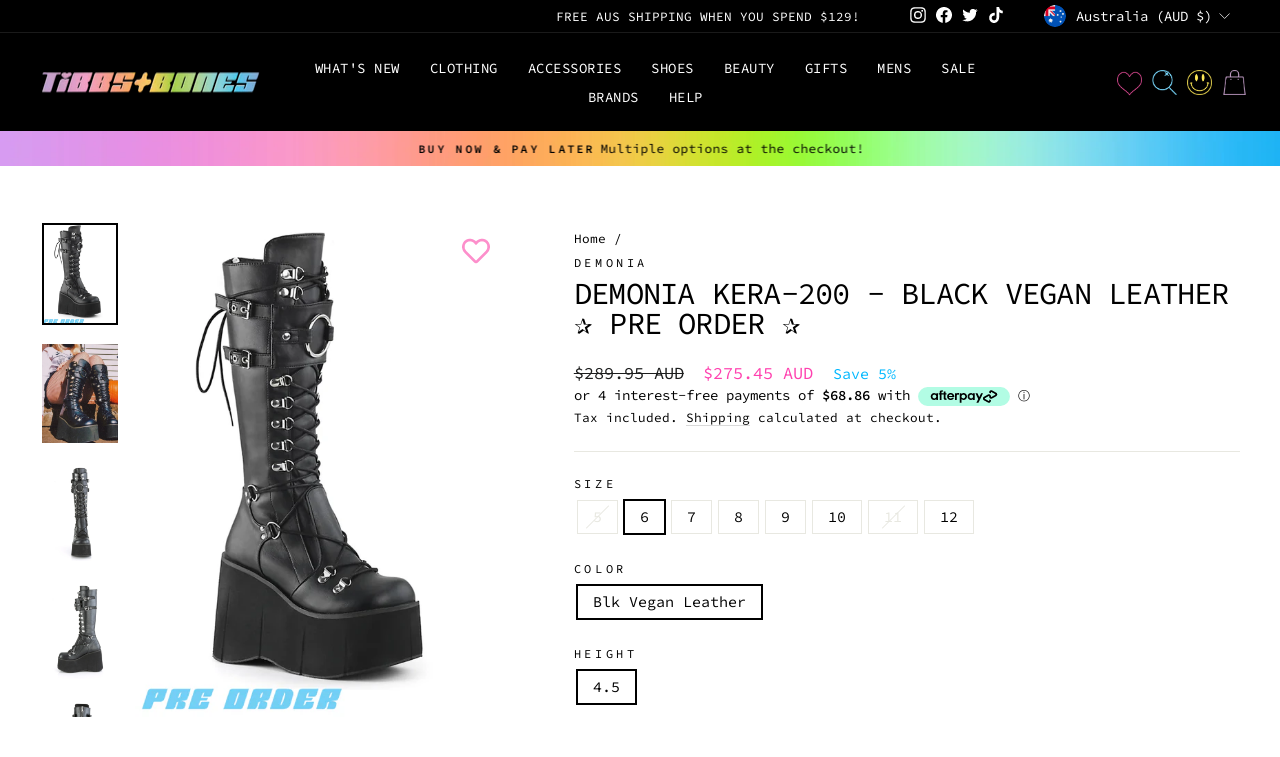

--- FILE ---
content_type: text/html; charset=utf-8
request_url: https://www.tibbsandbones.com/products/kera-200-black-vegan-leather-pre-order
body_size: 60733
content:
<!doctype html>
<html class="no-js" lang="en" dir="ltr">
<head>
  <!-- Google tag (gtag.js) -->
<script async src="https://www.googletagmanager.com/gtag/js?id=AW-749260137">
</script>
<script>
  window.dataLayer = window.dataLayer || [];
  function gtag(){dataLayer.push(arguments);}
  gtag('js', new Date());

  gtag('config', 'AW-749260137');
</script>
  <meta charset="utf-8">
  <meta http-equiv="X-UA-Compatible" content="IE=edge,chrome=1">
  <meta name="viewport" content="width=device-width,initial-scale=1">
  <meta name="theme-color" content="#111111">
  <link rel="canonical" href="https://www.tibbsandbones.com/products/kera-200-black-vegan-leather-pre-order">
  <link rel="preconnect" href="https://cdn.shopify.com" crossorigin>
  <link rel="preconnect" href="https://fonts.shopifycdn.com" crossorigin>
  <link rel="dns-prefetch" href="https://productreviews.shopifycdn.com">
  <link rel="dns-prefetch" href="https://ajax.googleapis.com">
  <link rel="dns-prefetch" href="https://maps.googleapis.com">
  <link rel="dns-prefetch" href="https://maps.gstatic.com"><link rel="shortcut icon" href="//www.tibbsandbones.com/cdn/shop/files/favicon6_32x32.png?v=1705639289" type="image/png" /><title>DEMONIA KERA-200 - BLACK VEGAN LEATHER ✰ PRE ORDER ✰
&ndash; TIBBS &amp; BONES
</title>
<meta name="description" content="MATERIAL &amp;amp; DETAILS - Oversized O-Ring - Black Vegan Leather - D-Ring Lace-Up Knee High Boots - Adjustable Shield - Full Length Back Metal Zip Closure PRE ORDER -͟͟͞☆ We order this special shoe just for you! &amp;lt;3 Simply add to your cart &amp;amp; checkout as usual. This item is able to be returned or exchanged if the s"><meta property="og:site_name" content="TIBBS &amp; BONES">
  <meta property="og:url" content="https://www.tibbsandbones.com/products/kera-200-black-vegan-leather-pre-order">
  <meta property="og:title" content="DEMONIA KERA-200 - BLACK VEGAN LEATHER ✰ PRE ORDER ✰">
  <meta property="og:type" content="product">
  <meta property="og:description" content="MATERIAL &amp;amp; DETAILS - Oversized O-Ring - Black Vegan Leather - D-Ring Lace-Up Knee High Boots - Adjustable Shield - Full Length Back Metal Zip Closure PRE ORDER -͟͟͞☆ We order this special shoe just for you! &amp;lt;3 Simply add to your cart &amp;amp; checkout as usual. This item is able to be returned or exchanged if the s"><meta property="og:image" content="http://www.tibbsandbones.com/cdn/shop/files/ke200b.jpg?v=1749232349">
    <meta property="og:image:secure_url" content="https://www.tibbsandbones.com/cdn/shop/files/ke200b.jpg?v=1749232349">
    <meta property="og:image:width" content="1065">
    <meta property="og:image:height" content="1420"><meta name="twitter:site" content="@tibbsandbones">
  <meta name="twitter:card" content="summary_large_image">
  <meta name="twitter:title" content="DEMONIA KERA-200 - BLACK VEGAN LEATHER ✰ PRE ORDER ✰">
  <meta name="twitter:description" content="MATERIAL &amp;amp; DETAILS - Oversized O-Ring - Black Vegan Leather - D-Ring Lace-Up Knee High Boots - Adjustable Shield - Full Length Back Metal Zip Closure PRE ORDER -͟͟͞☆ We order this special shoe just for you! &amp;lt;3 Simply add to your cart &amp;amp; checkout as usual. This item is able to be returned or exchanged if the s">
<style data-shopify>@font-face {
  font-family: "Source Code Pro";
  font-weight: 400;
  font-style: normal;
  font-display: swap;
  src: url("//www.tibbsandbones.com/cdn/fonts/source_code_pro/sourcecodepro_n4.057a1deeb017f07198e1e712ce5e03dbfb3c5dfa.woff2") format("woff2"),
       url("//www.tibbsandbones.com/cdn/fonts/source_code_pro/sourcecodepro_n4.9575234ffbb5a688fb454ab8c917c06259a52d9f.woff") format("woff");
}

  @font-face {
  font-family: "Source Code Pro";
  font-weight: 400;
  font-style: normal;
  font-display: swap;
  src: url("//www.tibbsandbones.com/cdn/fonts/source_code_pro/sourcecodepro_n4.057a1deeb017f07198e1e712ce5e03dbfb3c5dfa.woff2") format("woff2"),
       url("//www.tibbsandbones.com/cdn/fonts/source_code_pro/sourcecodepro_n4.9575234ffbb5a688fb454ab8c917c06259a52d9f.woff") format("woff");
}


  @font-face {
  font-family: "Source Code Pro";
  font-weight: 600;
  font-style: normal;
  font-display: swap;
  src: url("//www.tibbsandbones.com/cdn/fonts/source_code_pro/sourcecodepro_n6.ba90ea94b890edb85521b147a3a7fb9db347065d.woff2") format("woff2"),
       url("//www.tibbsandbones.com/cdn/fonts/source_code_pro/sourcecodepro_n6.69b1810d3be737f8880ab60e60c9dc451b01184f.woff") format("woff");
}

  @font-face {
  font-family: "Source Code Pro";
  font-weight: 400;
  font-style: italic;
  font-display: swap;
  src: url("//www.tibbsandbones.com/cdn/fonts/source_code_pro/sourcecodepro_i4.b8cda09af4d4f174115fd0dc19634de7831a3517.woff2") format("woff2"),
       url("//www.tibbsandbones.com/cdn/fonts/source_code_pro/sourcecodepro_i4.9c0f2d26552cac795ba59f85fe42a7b6838a81ac.woff") format("woff");
}

  @font-face {
  font-family: "Source Code Pro";
  font-weight: 600;
  font-style: italic;
  font-display: swap;
  src: url("//www.tibbsandbones.com/cdn/fonts/source_code_pro/sourcecodepro_i6.eea1a8a3ba79eaf9830c2d71562e991fb896fb5e.woff2") format("woff2"),
       url("//www.tibbsandbones.com/cdn/fonts/source_code_pro/sourcecodepro_i6.c490a8003c8e1576cf36eacc5cd0ab4908d97c0e.woff") format("woff");
}

</style><link href="//www.tibbsandbones.com/cdn/shop/t/44/assets/theme.css?v=134354736583462849551743480791" rel="stylesheet" type="text/css" media="all" />
<style data-shopify>:root {
    --typeHeaderPrimary: "Source Code Pro";
    --typeHeaderFallback: monospace;
    --typeHeaderSize: 36px;
    --typeHeaderWeight: 400;
    --typeHeaderLineHeight: 1;
    --typeHeaderSpacing: -0.025em;

    --typeBasePrimary:"Source Code Pro";
    --typeBaseFallback:monospace;
    --typeBaseSize: 15px;
    --typeBaseWeight: 400;
    --typeBaseSpacing: 0.0em;
    --typeBaseLineHeight: 1.2;

    --typeCollectionTitle: 20px;

    --iconWeight: 2px;
    --iconLinecaps: miter;

    
      --buttonRadius: 0px;
    

    --colorGridOverlayOpacity: 0.1;
  }

  .placeholder-content {
    background-image: linear-gradient(100deg, rgba(0,0,0,0) 40%, rgba(0, 0, 0, 0.0) 63%, rgba(0,0,0,0) 79%);
  }</style><link href="//www.tibbsandbones.com/cdn/shop/t/44/assets/custom.css?v=7066171963424175661766161067" rel="stylesheet" type="text/css" media="all" />
  <script>
    document.documentElement.className = document.documentElement.className.replace('no-js', 'js');

    window.theme = window.theme || {};
    theme.routes = {
      home: "/",
      cart: "/cart.js",
      cartPage: "/cart",
      cartAdd: "/cart/add.js",
      cartChange: "/cart/change.js",
      search: "/search",
      predictive_url: "/search/suggest"
    };
    theme.strings = {
      soldOut: "Sold Out",
      unavailable: "Unavailable",
      inStockLabel: "In stock, ready to ship",
      oneStockLabel: "Low stock - [count] item left",
      otherStockLabel: "Low stock - [count] items left",
      willNotShipUntil: "Ready to ship [date]",
      willBeInStockAfter: "Back in stock [date]",
      waitingForStock: "Inventory on the way",
      savePrice: "Save [saved_amount]",
      cartEmpty: "Your cart is currently empty.",
      cartTermsConfirmation: "You must agree with the terms and conditions of sales to check out",
      searchCollections: "Collections:",
      searchPages: "Pages:",
      searchArticles: "Articles:",
      productFrom: "from ",
      maxQuantity: "You can only have [quantity] of [title] in your cart."
    };
    theme.settings = {
      cartType: "drawer",
      isCustomerTemplate: false,
      moneyFormat: "\u003cspan class=money\u003e${{amount}} AUD\u003c\/span\u003e",
      saveType: "percent",
      productImageSize: "square",
      productImageCover: true,
      predictiveSearch: true,
      predictiveSearchType: "product,article,page,collection",
      predictiveSearchVendor: false,
      predictiveSearchPrice: false,
      quickView: true,
      themeName: 'Impulse',
      themeVersion: "7.2.0"
    };
  </script>

  <script>window.performance && window.performance.mark && window.performance.mark('shopify.content_for_header.start');</script><meta name="google-site-verification" content="u3aaWkJrapb5ycnxLa_JDnbHSzKGvQFE5j6-au2m2LI">
<meta id="shopify-digital-wallet" name="shopify-digital-wallet" content="/6464381/digital_wallets/dialog">
<meta name="shopify-checkout-api-token" content="6fe377030bb35437791a2da4cedc9699">
<meta id="in-context-paypal-metadata" data-shop-id="6464381" data-venmo-supported="false" data-environment="production" data-locale="en_US" data-paypal-v4="true" data-currency="AUD">
<link rel="alternate" type="application/json+oembed" href="https://www.tibbsandbones.com/products/kera-200-black-vegan-leather-pre-order.oembed">
<script async="async" src="/checkouts/internal/preloads.js?locale=en-AU"></script>
<link rel="preconnect" href="https://shop.app" crossorigin="anonymous">
<script async="async" src="https://shop.app/checkouts/internal/preloads.js?locale=en-AU&shop_id=6464381" crossorigin="anonymous"></script>
<script id="apple-pay-shop-capabilities" type="application/json">{"shopId":6464381,"countryCode":"AU","currencyCode":"AUD","merchantCapabilities":["supports3DS"],"merchantId":"gid:\/\/shopify\/Shop\/6464381","merchantName":"TIBBS \u0026 BONES","requiredBillingContactFields":["postalAddress","email","phone"],"requiredShippingContactFields":["postalAddress","email","phone"],"shippingType":"shipping","supportedNetworks":["visa","masterCard","amex","jcb"],"total":{"type":"pending","label":"TIBBS \u0026 BONES","amount":"1.00"},"shopifyPaymentsEnabled":true,"supportsSubscriptions":true}</script>
<script id="shopify-features" type="application/json">{"accessToken":"6fe377030bb35437791a2da4cedc9699","betas":["rich-media-storefront-analytics"],"domain":"www.tibbsandbones.com","predictiveSearch":true,"shopId":6464381,"locale":"en"}</script>
<script>var Shopify = Shopify || {};
Shopify.shop = "tibbs-bones.myshopify.com";
Shopify.locale = "en";
Shopify.currency = {"active":"AUD","rate":"1.0"};
Shopify.country = "AU";
Shopify.theme = {"name":"02\/04- NEW WEBSITE - MS Impulse Theme","id":136739618886,"schema_name":"Impulse","schema_version":"7.2.0","theme_store_id":857,"role":"main"};
Shopify.theme.handle = "null";
Shopify.theme.style = {"id":null,"handle":null};
Shopify.cdnHost = "www.tibbsandbones.com/cdn";
Shopify.routes = Shopify.routes || {};
Shopify.routes.root = "/";</script>
<script type="module">!function(o){(o.Shopify=o.Shopify||{}).modules=!0}(window);</script>
<script>!function(o){function n(){var o=[];function n(){o.push(Array.prototype.slice.apply(arguments))}return n.q=o,n}var t=o.Shopify=o.Shopify||{};t.loadFeatures=n(),t.autoloadFeatures=n()}(window);</script>
<script>
  window.ShopifyPay = window.ShopifyPay || {};
  window.ShopifyPay.apiHost = "shop.app\/pay";
  window.ShopifyPay.redirectState = null;
</script>
<script id="shop-js-analytics" type="application/json">{"pageType":"product"}</script>
<script defer="defer" async type="module" src="//www.tibbsandbones.com/cdn/shopifycloud/shop-js/modules/v2/client.init-shop-cart-sync_BdyHc3Nr.en.esm.js"></script>
<script defer="defer" async type="module" src="//www.tibbsandbones.com/cdn/shopifycloud/shop-js/modules/v2/chunk.common_Daul8nwZ.esm.js"></script>
<script type="module">
  await import("//www.tibbsandbones.com/cdn/shopifycloud/shop-js/modules/v2/client.init-shop-cart-sync_BdyHc3Nr.en.esm.js");
await import("//www.tibbsandbones.com/cdn/shopifycloud/shop-js/modules/v2/chunk.common_Daul8nwZ.esm.js");

  window.Shopify.SignInWithShop?.initShopCartSync?.({"fedCMEnabled":true,"windoidEnabled":true});

</script>
<script>
  window.Shopify = window.Shopify || {};
  if (!window.Shopify.featureAssets) window.Shopify.featureAssets = {};
  window.Shopify.featureAssets['shop-js'] = {"shop-cart-sync":["modules/v2/client.shop-cart-sync_QYOiDySF.en.esm.js","modules/v2/chunk.common_Daul8nwZ.esm.js"],"init-fed-cm":["modules/v2/client.init-fed-cm_DchLp9rc.en.esm.js","modules/v2/chunk.common_Daul8nwZ.esm.js"],"shop-button":["modules/v2/client.shop-button_OV7bAJc5.en.esm.js","modules/v2/chunk.common_Daul8nwZ.esm.js"],"init-windoid":["modules/v2/client.init-windoid_DwxFKQ8e.en.esm.js","modules/v2/chunk.common_Daul8nwZ.esm.js"],"shop-cash-offers":["modules/v2/client.shop-cash-offers_DWtL6Bq3.en.esm.js","modules/v2/chunk.common_Daul8nwZ.esm.js","modules/v2/chunk.modal_CQq8HTM6.esm.js"],"shop-toast-manager":["modules/v2/client.shop-toast-manager_CX9r1SjA.en.esm.js","modules/v2/chunk.common_Daul8nwZ.esm.js"],"init-shop-email-lookup-coordinator":["modules/v2/client.init-shop-email-lookup-coordinator_UhKnw74l.en.esm.js","modules/v2/chunk.common_Daul8nwZ.esm.js"],"pay-button":["modules/v2/client.pay-button_DzxNnLDY.en.esm.js","modules/v2/chunk.common_Daul8nwZ.esm.js"],"avatar":["modules/v2/client.avatar_BTnouDA3.en.esm.js"],"init-shop-cart-sync":["modules/v2/client.init-shop-cart-sync_BdyHc3Nr.en.esm.js","modules/v2/chunk.common_Daul8nwZ.esm.js"],"shop-login-button":["modules/v2/client.shop-login-button_D8B466_1.en.esm.js","modules/v2/chunk.common_Daul8nwZ.esm.js","modules/v2/chunk.modal_CQq8HTM6.esm.js"],"init-customer-accounts-sign-up":["modules/v2/client.init-customer-accounts-sign-up_C8fpPm4i.en.esm.js","modules/v2/client.shop-login-button_D8B466_1.en.esm.js","modules/v2/chunk.common_Daul8nwZ.esm.js","modules/v2/chunk.modal_CQq8HTM6.esm.js"],"init-shop-for-new-customer-accounts":["modules/v2/client.init-shop-for-new-customer-accounts_CVTO0Ztu.en.esm.js","modules/v2/client.shop-login-button_D8B466_1.en.esm.js","modules/v2/chunk.common_Daul8nwZ.esm.js","modules/v2/chunk.modal_CQq8HTM6.esm.js"],"init-customer-accounts":["modules/v2/client.init-customer-accounts_dRgKMfrE.en.esm.js","modules/v2/client.shop-login-button_D8B466_1.en.esm.js","modules/v2/chunk.common_Daul8nwZ.esm.js","modules/v2/chunk.modal_CQq8HTM6.esm.js"],"shop-follow-button":["modules/v2/client.shop-follow-button_CkZpjEct.en.esm.js","modules/v2/chunk.common_Daul8nwZ.esm.js","modules/v2/chunk.modal_CQq8HTM6.esm.js"],"lead-capture":["modules/v2/client.lead-capture_BntHBhfp.en.esm.js","modules/v2/chunk.common_Daul8nwZ.esm.js","modules/v2/chunk.modal_CQq8HTM6.esm.js"],"checkout-modal":["modules/v2/client.checkout-modal_CfxcYbTm.en.esm.js","modules/v2/chunk.common_Daul8nwZ.esm.js","modules/v2/chunk.modal_CQq8HTM6.esm.js"],"shop-login":["modules/v2/client.shop-login_Da4GZ2H6.en.esm.js","modules/v2/chunk.common_Daul8nwZ.esm.js","modules/v2/chunk.modal_CQq8HTM6.esm.js"],"payment-terms":["modules/v2/client.payment-terms_MV4M3zvL.en.esm.js","modules/v2/chunk.common_Daul8nwZ.esm.js","modules/v2/chunk.modal_CQq8HTM6.esm.js"]};
</script>
<script>(function() {
  var isLoaded = false;
  function asyncLoad() {
    if (isLoaded) return;
    isLoaded = true;
    var urls = ["https:\/\/chimpstatic.com\/mcjs-connected\/js\/users\/36c06f248c1bdd74e6c2943ea\/1b2dbcdc8c86928cc29009ae9.js?shop=tibbs-bones.myshopify.com","https:\/\/wishlisthero-assets.revampco.com\/store-front\/bundle2.js?shop=tibbs-bones.myshopify.com","https:\/\/s3.eu-west-1.amazonaws.com\/production-klarna-il-shopify-osm\/259276dac6e66e514c30afed620b50614997523d\/tibbs-bones.myshopify.com-1743597960257.js?shop=tibbs-bones.myshopify.com"];
    for (var i = 0; i < urls.length; i++) {
      var s = document.createElement('script');
      s.type = 'text/javascript';
      s.async = true;
      s.src = urls[i];
      var x = document.getElementsByTagName('script')[0];
      x.parentNode.insertBefore(s, x);
    }
  };
  if(window.attachEvent) {
    window.attachEvent('onload', asyncLoad);
  } else {
    window.addEventListener('load', asyncLoad, false);
  }
})();</script>
<script id="__st">var __st={"a":6464381,"offset":39600,"reqid":"af0ad4ee-12a1-464a-b3a3-05e4f2d0d533-1768996745","pageurl":"www.tibbsandbones.com\/products\/kera-200-black-vegan-leather-pre-order","u":"eb32d597c960","p":"product","rtyp":"product","rid":6890289954886};</script>
<script>window.ShopifyPaypalV4VisibilityTracking = true;</script>
<script id="captcha-bootstrap">!function(){'use strict';const t='contact',e='account',n='new_comment',o=[[t,t],['blogs',n],['comments',n],[t,'customer']],c=[[e,'customer_login'],[e,'guest_login'],[e,'recover_customer_password'],[e,'create_customer']],r=t=>t.map((([t,e])=>`form[action*='/${t}']:not([data-nocaptcha='true']) input[name='form_type'][value='${e}']`)).join(','),a=t=>()=>t?[...document.querySelectorAll(t)].map((t=>t.form)):[];function s(){const t=[...o],e=r(t);return a(e)}const i='password',u='form_key',d=['recaptcha-v3-token','g-recaptcha-response','h-captcha-response',i],f=()=>{try{return window.sessionStorage}catch{return}},m='__shopify_v',_=t=>t.elements[u];function p(t,e,n=!1){try{const o=window.sessionStorage,c=JSON.parse(o.getItem(e)),{data:r}=function(t){const{data:e,action:n}=t;return t[m]||n?{data:e,action:n}:{data:t,action:n}}(c);for(const[e,n]of Object.entries(r))t.elements[e]&&(t.elements[e].value=n);n&&o.removeItem(e)}catch(o){console.error('form repopulation failed',{error:o})}}const l='form_type',E='cptcha';function T(t){t.dataset[E]=!0}const w=window,h=w.document,L='Shopify',v='ce_forms',y='captcha';let A=!1;((t,e)=>{const n=(g='f06e6c50-85a8-45c8-87d0-21a2b65856fe',I='https://cdn.shopify.com/shopifycloud/storefront-forms-hcaptcha/ce_storefront_forms_captcha_hcaptcha.v1.5.2.iife.js',D={infoText:'Protected by hCaptcha',privacyText:'Privacy',termsText:'Terms'},(t,e,n)=>{const o=w[L][v],c=o.bindForm;if(c)return c(t,g,e,D).then(n);var r;o.q.push([[t,g,e,D],n]),r=I,A||(h.body.append(Object.assign(h.createElement('script'),{id:'captcha-provider',async:!0,src:r})),A=!0)});var g,I,D;w[L]=w[L]||{},w[L][v]=w[L][v]||{},w[L][v].q=[],w[L][y]=w[L][y]||{},w[L][y].protect=function(t,e){n(t,void 0,e),T(t)},Object.freeze(w[L][y]),function(t,e,n,w,h,L){const[v,y,A,g]=function(t,e,n){const i=e?o:[],u=t?c:[],d=[...i,...u],f=r(d),m=r(i),_=r(d.filter((([t,e])=>n.includes(e))));return[a(f),a(m),a(_),s()]}(w,h,L),I=t=>{const e=t.target;return e instanceof HTMLFormElement?e:e&&e.form},D=t=>v().includes(t);t.addEventListener('submit',(t=>{const e=I(t);if(!e)return;const n=D(e)&&!e.dataset.hcaptchaBound&&!e.dataset.recaptchaBound,o=_(e),c=g().includes(e)&&(!o||!o.value);(n||c)&&t.preventDefault(),c&&!n&&(function(t){try{if(!f())return;!function(t){const e=f();if(!e)return;const n=_(t);if(!n)return;const o=n.value;o&&e.removeItem(o)}(t);const e=Array.from(Array(32),(()=>Math.random().toString(36)[2])).join('');!function(t,e){_(t)||t.append(Object.assign(document.createElement('input'),{type:'hidden',name:u})),t.elements[u].value=e}(t,e),function(t,e){const n=f();if(!n)return;const o=[...t.querySelectorAll(`input[type='${i}']`)].map((({name:t})=>t)),c=[...d,...o],r={};for(const[a,s]of new FormData(t).entries())c.includes(a)||(r[a]=s);n.setItem(e,JSON.stringify({[m]:1,action:t.action,data:r}))}(t,e)}catch(e){console.error('failed to persist form',e)}}(e),e.submit())}));const S=(t,e)=>{t&&!t.dataset[E]&&(n(t,e.some((e=>e===t))),T(t))};for(const o of['focusin','change'])t.addEventListener(o,(t=>{const e=I(t);D(e)&&S(e,y())}));const B=e.get('form_key'),M=e.get(l),P=B&&M;t.addEventListener('DOMContentLoaded',(()=>{const t=y();if(P)for(const e of t)e.elements[l].value===M&&p(e,B);[...new Set([...A(),...v().filter((t=>'true'===t.dataset.shopifyCaptcha))])].forEach((e=>S(e,t)))}))}(h,new URLSearchParams(w.location.search),n,t,e,['guest_login'])})(!0,!0)}();</script>
<script integrity="sha256-4kQ18oKyAcykRKYeNunJcIwy7WH5gtpwJnB7kiuLZ1E=" data-source-attribution="shopify.loadfeatures" defer="defer" src="//www.tibbsandbones.com/cdn/shopifycloud/storefront/assets/storefront/load_feature-a0a9edcb.js" crossorigin="anonymous"></script>
<script crossorigin="anonymous" defer="defer" src="//www.tibbsandbones.com/cdn/shopifycloud/storefront/assets/shopify_pay/storefront-65b4c6d7.js?v=20250812"></script>
<script data-source-attribution="shopify.dynamic_checkout.dynamic.init">var Shopify=Shopify||{};Shopify.PaymentButton=Shopify.PaymentButton||{isStorefrontPortableWallets:!0,init:function(){window.Shopify.PaymentButton.init=function(){};var t=document.createElement("script");t.src="https://www.tibbsandbones.com/cdn/shopifycloud/portable-wallets/latest/portable-wallets.en.js",t.type="module",document.head.appendChild(t)}};
</script>
<script data-source-attribution="shopify.dynamic_checkout.buyer_consent">
  function portableWalletsHideBuyerConsent(e){var t=document.getElementById("shopify-buyer-consent"),n=document.getElementById("shopify-subscription-policy-button");t&&n&&(t.classList.add("hidden"),t.setAttribute("aria-hidden","true"),n.removeEventListener("click",e))}function portableWalletsShowBuyerConsent(e){var t=document.getElementById("shopify-buyer-consent"),n=document.getElementById("shopify-subscription-policy-button");t&&n&&(t.classList.remove("hidden"),t.removeAttribute("aria-hidden"),n.addEventListener("click",e))}window.Shopify?.PaymentButton&&(window.Shopify.PaymentButton.hideBuyerConsent=portableWalletsHideBuyerConsent,window.Shopify.PaymentButton.showBuyerConsent=portableWalletsShowBuyerConsent);
</script>
<script>
  function portableWalletsCleanup(e){e&&e.src&&console.error("Failed to load portable wallets script "+e.src);var t=document.querySelectorAll("shopify-accelerated-checkout .shopify-payment-button__skeleton, shopify-accelerated-checkout-cart .wallet-cart-button__skeleton"),e=document.getElementById("shopify-buyer-consent");for(let e=0;e<t.length;e++)t[e].remove();e&&e.remove()}function portableWalletsNotLoadedAsModule(e){e instanceof ErrorEvent&&"string"==typeof e.message&&e.message.includes("import.meta")&&"string"==typeof e.filename&&e.filename.includes("portable-wallets")&&(window.removeEventListener("error",portableWalletsNotLoadedAsModule),window.Shopify.PaymentButton.failedToLoad=e,"loading"===document.readyState?document.addEventListener("DOMContentLoaded",window.Shopify.PaymentButton.init):window.Shopify.PaymentButton.init())}window.addEventListener("error",portableWalletsNotLoadedAsModule);
</script>

<script type="module" src="https://www.tibbsandbones.com/cdn/shopifycloud/portable-wallets/latest/portable-wallets.en.js" onError="portableWalletsCleanup(this)" crossorigin="anonymous"></script>
<script nomodule>
  document.addEventListener("DOMContentLoaded", portableWalletsCleanup);
</script>

<link id="shopify-accelerated-checkout-styles" rel="stylesheet" media="screen" href="https://www.tibbsandbones.com/cdn/shopifycloud/portable-wallets/latest/accelerated-checkout-backwards-compat.css" crossorigin="anonymous">
<style id="shopify-accelerated-checkout-cart">
        #shopify-buyer-consent {
  margin-top: 1em;
  display: inline-block;
  width: 100%;
}

#shopify-buyer-consent.hidden {
  display: none;
}

#shopify-subscription-policy-button {
  background: none;
  border: none;
  padding: 0;
  text-decoration: underline;
  font-size: inherit;
  cursor: pointer;
}

#shopify-subscription-policy-button::before {
  box-shadow: none;
}

      </style>

<script>window.performance && window.performance.mark && window.performance.mark('shopify.content_for_header.end');</script>

  <script src="//www.tibbsandbones.com/cdn/shop/t/44/assets/vendor-scripts-v11.js" defer="defer"></script><link rel="stylesheet" href="//www.tibbsandbones.com/cdn/shop/t/44/assets/country-flags.css"><script src="//www.tibbsandbones.com/cdn/shop/t/44/assets/theme.js?v=95933296080004794351743479890" defer="defer"></script>
  
<!-- BEGIN app block: shopify://apps/wishlist-hero/blocks/app-embed/a9a5079b-59e8-47cb-b659-ecf1c60b9b72 -->


  <script type="application/json" id="WH-ProductJson-product-template">
    {"id":6890289954886,"title":"DEMONIA KERA-200 - BLACK VEGAN LEATHER ✰ PRE ORDER ✰","handle":"kera-200-black-vegan-leather-pre-order","description":"\u003cp\u003e\u003cmeta charset=\"utf-8\"\u003e\u003cspan data-mce-fragment=\"1\"\u003e\u003c\/span\u003e\u003cstrong\u003e\u003cspan data-mce-fragment=\"1\" mce-data-marked=\"1\"\u003eMATERIAL \u0026amp; DETAILS\u003c\/span\u003e\u003c\/strong\u003e\u003c\/p\u003e\n\u003cp\u003e\u003cspan data-mce-fragment=\"1\" mce-data-marked=\"1\"\u003e- \u003cmeta charset=\"utf-8\"\u003eOversized O-Ring\u003c\/span\u003e\u003c\/p\u003e\n\u003cp\u003e\u003cspan data-mce-fragment=\"1\" mce-data-marked=\"1\"\u003e- Black Vegan Leather\u003c\/span\u003e\u003c\/p\u003e\n\u003cp\u003e\u003cspan data-mce-fragment=\"1\" mce-data-marked=\"1\"\u003e- \u003cmeta charset=\"utf-8\"\u003eD-Ring Lace-Up Knee High Boots\u003c\/span\u003e\u003c\/p\u003e\n\u003cp\u003e\u003cspan data-mce-fragment=\"1\" mce-data-marked=\"1\"\u003e- \u003cmeta charset=\"utf-8\"\u003eAdjustable Shield\u003c\/span\u003e\u003c\/p\u003e\n\u003cp\u003e\u003cmeta charset=\"utf-8\"\u003e\u003cspan\u003e- \u003cmeta charset=\"utf-8\"\u003eFull Length Back Metal Zip Closure\u003c\/span\u003e\u003c\/p\u003e\n\u003cp\u003e\u003cmeta charset=\"utf-8\"\u003e\u003cb\u003ePRE ORDER -͟͟͞☆\u003c\/b\u003e\u003cspan\u003e We order this special shoe just for you! \u0026lt;3 Simply add to your cart \u0026amp; checkout as usual. This item is able to be returned or exchanged if the size isn't perfect. \u003c\/span\u003e\u003cb\u003ePlease note:\u003c\/b\u003e\u003cspan\u003e It will arrive at Tibbs HQ in approximately \u003cstrong\u003e5-\u003c\/strong\u003e\u003c\/span\u003e\u003cstrong\u003e10 days\u003c\/strong\u003e\u003cspan\u003e then we will dispatch to you. Please see our pre order fact page for all the info you need \u003c\/span\u003e\u003ca href=\"https:\/\/www.tibbsandbones.com\/pages\/pre-order-made-to-order\" data-saferedirecturl=\"https:\/\/www.google.com\/url?q=https:\/\/www.tibbsandbones.com\/pages\/pre-order-made-to-order\u0026amp;source=gmail\u0026amp;ust=1701218878491000\u0026amp;usg=AOvVaw1tuM2LD7vT1jQ_bAt7oqEz\" data-mce-href=\"https:\/\/www.tibbsandbones.com\/pages\/pre-order-made-to-order\" target=\"_blank\"\u003ehere\u003c\/a\u003e\u003cspan\u003e.\u003c\/span\u003e\u003c\/p\u003e\n\u003cp\u003e\u003cstrong\u003eSIZE \u0026amp; FIT\u003c\/strong\u003e\u003c\/p\u003e\n\u003cp\u003e-\u003cspan\u003e \u003cmeta charset=\"utf-8\"\u003e4 1\/2\" (114mm) Platform\u003c\/span\u003e\u003c\/p\u003e\n\u003cp\u003e- Calf circumference 12.625\u003cspan\u003e \u003c\/span\u003einches \u003c\/p\u003e\n\u003cp\u003e- Shaft height 14\u003cspan\u003e \u003c\/span\u003einches \u003c\/p\u003e\n\u003cp\u003e- US womens sizing\u003c\/p\u003e\n\u003cp\u003e\u003cspan\u003e-  If you need ANY help with sizing, don't hesitate to contact us via chat, dm, text or email.\u003c\/span\u003e\u003c\/p\u003e\n\u003cdiv\u003e- If we are sold out of a certain size or Demonia style, contact us so we can suss when it is coming back for you!\u003cbr\u003e\n\u003c\/div\u003e\n\u003cp\u003e\u003cimg alt=\"\" src=\"https:\/\/cdn.shopify.com\/s\/files\/1\/0646\/4381\/files\/DEMONIASIZECHART_a67cdc08-f0ad-4456-b091-e7d30a0e49e3.jpg?v=1701132554\"\u003e\u003c\/p\u003e","published_at":"2025-08-19T20:00:11+10:00","created_at":"2022-04-20T10:53:51+10:00","vendor":"Demonia","type":"Women's Mid-Calf \u0026 Knee High Boots","tags":["ALL BOOTS PO","ANKLE BOOTS PO","black boots","BLACK FRIDAY 2024","black platform boots","black platforms","BLACK-FRIDAY-2025","BOXING DAY 2024","BOXING-DAY-2025","CURRENT","demonia-5-off","HALLOWEEN-2025-DISCOUNT","KERA-200","knee high boots po","mid calf boots","new-137049","patent black boots","PLATFORMS PO","PRE ORDER","preorder"],"price":27545,"price_min":27545,"price_max":27545,"available":true,"price_varies":false,"compare_at_price":28995,"compare_at_price_min":28995,"compare_at_price_max":28995,"compare_at_price_varies":false,"variants":[{"id":39997525819462,"title":"5 \/ Blk Vegan Leather \/ 4.5","option1":"5","option2":"Blk Vegan Leather","option3":"4.5","sku":"KERA200\/BVL","requires_shipping":true,"taxable":true,"featured_image":null,"available":false,"name":"DEMONIA KERA-200 - BLACK VEGAN LEATHER ✰ PRE ORDER ✰ - 5 \/ Blk Vegan Leather \/ 4.5","public_title":"5 \/ Blk Vegan Leather \/ 4.5","options":["5","Blk Vegan Leather","4.5"],"price":27545,"weight":2812,"compare_at_price":28995,"inventory_quantity":0,"inventory_management":"shopify","inventory_policy":"deny","barcode":null,"requires_selling_plan":false,"selling_plan_allocations":[]},{"id":39997525852230,"title":"6 \/ Blk Vegan Leather \/ 4.5","option1":"6","option2":"Blk Vegan Leather","option3":"4.5","sku":"KERA200\/BVL","requires_shipping":true,"taxable":true,"featured_image":null,"available":true,"name":"DEMONIA KERA-200 - BLACK VEGAN LEATHER ✰ PRE ORDER ✰ - 6 \/ Blk Vegan Leather \/ 4.5","public_title":"6 \/ Blk Vegan Leather \/ 4.5","options":["6","Blk Vegan Leather","4.5"],"price":27545,"weight":2812,"compare_at_price":28995,"inventory_quantity":5,"inventory_management":"shopify","inventory_policy":"deny","barcode":null,"requires_selling_plan":false,"selling_plan_allocations":[]},{"id":39997525884998,"title":"7 \/ Blk Vegan Leather \/ 4.5","option1":"7","option2":"Blk Vegan Leather","option3":"4.5","sku":"KERA200\/BVL","requires_shipping":true,"taxable":true,"featured_image":null,"available":true,"name":"DEMONIA KERA-200 - BLACK VEGAN LEATHER ✰ PRE ORDER ✰ - 7 \/ Blk Vegan Leather \/ 4.5","public_title":"7 \/ Blk Vegan Leather \/ 4.5","options":["7","Blk Vegan Leather","4.5"],"price":27545,"weight":2812,"compare_at_price":28995,"inventory_quantity":5,"inventory_management":"shopify","inventory_policy":"deny","barcode":null,"requires_selling_plan":false,"selling_plan_allocations":[]},{"id":39997525917766,"title":"8 \/ Blk Vegan Leather \/ 4.5","option1":"8","option2":"Blk Vegan Leather","option3":"4.5","sku":"KERA200\/BVL","requires_shipping":true,"taxable":true,"featured_image":null,"available":true,"name":"DEMONIA KERA-200 - BLACK VEGAN LEATHER ✰ PRE ORDER ✰ - 8 \/ Blk Vegan Leather \/ 4.5","public_title":"8 \/ Blk Vegan Leather \/ 4.5","options":["8","Blk Vegan Leather","4.5"],"price":27545,"weight":2812,"compare_at_price":28995,"inventory_quantity":5,"inventory_management":"shopify","inventory_policy":"deny","barcode":null,"requires_selling_plan":false,"selling_plan_allocations":[]},{"id":39997525950534,"title":"9 \/ Blk Vegan Leather \/ 4.5","option1":"9","option2":"Blk Vegan Leather","option3":"4.5","sku":"KERA200\/BVL","requires_shipping":true,"taxable":true,"featured_image":null,"available":true,"name":"DEMONIA KERA-200 - BLACK VEGAN LEATHER ✰ PRE ORDER ✰ - 9 \/ Blk Vegan Leather \/ 4.5","public_title":"9 \/ Blk Vegan Leather \/ 4.5","options":["9","Blk Vegan Leather","4.5"],"price":27545,"weight":2812,"compare_at_price":28995,"inventory_quantity":5,"inventory_management":"shopify","inventory_policy":"deny","barcode":null,"requires_selling_plan":false,"selling_plan_allocations":[]},{"id":39997525983302,"title":"10 \/ Blk Vegan Leather \/ 4.5","option1":"10","option2":"Blk Vegan Leather","option3":"4.5","sku":"KERA200\/BVL","requires_shipping":true,"taxable":true,"featured_image":null,"available":true,"name":"DEMONIA KERA-200 - BLACK VEGAN LEATHER ✰ PRE ORDER ✰ - 10 \/ Blk Vegan Leather \/ 4.5","public_title":"10 \/ Blk Vegan Leather \/ 4.5","options":["10","Blk Vegan Leather","4.5"],"price":27545,"weight":2812,"compare_at_price":28995,"inventory_quantity":5,"inventory_management":"shopify","inventory_policy":"deny","barcode":null,"requires_selling_plan":false,"selling_plan_allocations":[]},{"id":39997526016070,"title":"11 \/ Blk Vegan Leather \/ 4.5","option1":"11","option2":"Blk Vegan Leather","option3":"4.5","sku":"KERA200\/BVL","requires_shipping":true,"taxable":true,"featured_image":null,"available":false,"name":"DEMONIA KERA-200 - BLACK VEGAN LEATHER ✰ PRE ORDER ✰ - 11 \/ Blk Vegan Leather \/ 4.5","public_title":"11 \/ Blk Vegan Leather \/ 4.5","options":["11","Blk Vegan Leather","4.5"],"price":27545,"weight":2812,"compare_at_price":28995,"inventory_quantity":0,"inventory_management":"shopify","inventory_policy":"deny","barcode":null,"requires_selling_plan":false,"selling_plan_allocations":[]},{"id":39997526048838,"title":"12 \/ Blk Vegan Leather \/ 4.5","option1":"12","option2":"Blk Vegan Leather","option3":"4.5","sku":"KERA200\/BVL","requires_shipping":true,"taxable":true,"featured_image":null,"available":true,"name":"DEMONIA KERA-200 - BLACK VEGAN LEATHER ✰ PRE ORDER ✰ - 12 \/ Blk Vegan Leather \/ 4.5","public_title":"12 \/ Blk Vegan Leather \/ 4.5","options":["12","Blk Vegan Leather","4.5"],"price":27545,"weight":2812,"compare_at_price":28995,"inventory_quantity":5,"inventory_management":"shopify","inventory_policy":"deny","barcode":null,"requires_selling_plan":false,"selling_plan_allocations":[]}],"images":["\/\/www.tibbsandbones.com\/cdn\/shop\/files\/ke200b.jpg?v=1749232349","\/\/www.tibbsandbones.com\/cdn\/shop\/products\/KERA200-black-vegan-leather---5.jpg?v=1749232349","\/\/www.tibbsandbones.com\/cdn\/shop\/products\/KERA200-black-vegan-leather---2.jpg?v=1749232349","\/\/www.tibbsandbones.com\/cdn\/shop\/products\/KERA200-black-vegan-leather---3.jpg?v=1749232349","\/\/www.tibbsandbones.com\/cdn\/shop\/products\/KERA200-black-vegan-leather---4.jpg?v=1749232349"],"featured_image":"\/\/www.tibbsandbones.com\/cdn\/shop\/files\/ke200b.jpg?v=1749232349","options":["Size","Color","Height"],"media":[{"alt":null,"id":22996330577990,"position":1,"preview_image":{"aspect_ratio":0.75,"height":1420,"width":1065,"src":"\/\/www.tibbsandbones.com\/cdn\/shop\/files\/ke200b.jpg?v=1749232349"},"aspect_ratio":0.75,"height":1420,"media_type":"image","src":"\/\/www.tibbsandbones.com\/cdn\/shop\/files\/ke200b.jpg?v=1749232349","width":1065},{"alt":null,"id":21448935669830,"position":2,"preview_image":{"aspect_ratio":0.768,"height":1024,"width":786,"src":"\/\/www.tibbsandbones.com\/cdn\/shop\/products\/KERA200-black-vegan-leather---5.jpg?v=1749232349"},"aspect_ratio":0.768,"height":1024,"media_type":"image","src":"\/\/www.tibbsandbones.com\/cdn\/shop\/products\/KERA200-black-vegan-leather---5.jpg?v=1749232349","width":786},{"alt":null,"id":21448935571526,"position":3,"preview_image":{"aspect_ratio":0.768,"height":1024,"width":786,"src":"\/\/www.tibbsandbones.com\/cdn\/shop\/products\/KERA200-black-vegan-leather---2.jpg?v=1749232349"},"aspect_ratio":0.768,"height":1024,"media_type":"image","src":"\/\/www.tibbsandbones.com\/cdn\/shop\/products\/KERA200-black-vegan-leather---2.jpg?v=1749232349","width":786},{"alt":null,"id":21448935604294,"position":4,"preview_image":{"aspect_ratio":0.768,"height":1024,"width":786,"src":"\/\/www.tibbsandbones.com\/cdn\/shop\/products\/KERA200-black-vegan-leather---3.jpg?v=1749232349"},"aspect_ratio":0.768,"height":1024,"media_type":"image","src":"\/\/www.tibbsandbones.com\/cdn\/shop\/products\/KERA200-black-vegan-leather---3.jpg?v=1749232349","width":786},{"alt":null,"id":21448935637062,"position":5,"preview_image":{"aspect_ratio":0.768,"height":1024,"width":786,"src":"\/\/www.tibbsandbones.com\/cdn\/shop\/products\/KERA200-black-vegan-leather---4.jpg?v=1749232349"},"aspect_ratio":0.768,"height":1024,"media_type":"image","src":"\/\/www.tibbsandbones.com\/cdn\/shop\/products\/KERA200-black-vegan-leather---4.jpg?v=1749232349","width":786}],"requires_selling_plan":false,"selling_plan_groups":[],"content":"\u003cp\u003e\u003cmeta charset=\"utf-8\"\u003e\u003cspan data-mce-fragment=\"1\"\u003e\u003c\/span\u003e\u003cstrong\u003e\u003cspan data-mce-fragment=\"1\" mce-data-marked=\"1\"\u003eMATERIAL \u0026amp; DETAILS\u003c\/span\u003e\u003c\/strong\u003e\u003c\/p\u003e\n\u003cp\u003e\u003cspan data-mce-fragment=\"1\" mce-data-marked=\"1\"\u003e- \u003cmeta charset=\"utf-8\"\u003eOversized O-Ring\u003c\/span\u003e\u003c\/p\u003e\n\u003cp\u003e\u003cspan data-mce-fragment=\"1\" mce-data-marked=\"1\"\u003e- Black Vegan Leather\u003c\/span\u003e\u003c\/p\u003e\n\u003cp\u003e\u003cspan data-mce-fragment=\"1\" mce-data-marked=\"1\"\u003e- \u003cmeta charset=\"utf-8\"\u003eD-Ring Lace-Up Knee High Boots\u003c\/span\u003e\u003c\/p\u003e\n\u003cp\u003e\u003cspan data-mce-fragment=\"1\" mce-data-marked=\"1\"\u003e- \u003cmeta charset=\"utf-8\"\u003eAdjustable Shield\u003c\/span\u003e\u003c\/p\u003e\n\u003cp\u003e\u003cmeta charset=\"utf-8\"\u003e\u003cspan\u003e- \u003cmeta charset=\"utf-8\"\u003eFull Length Back Metal Zip Closure\u003c\/span\u003e\u003c\/p\u003e\n\u003cp\u003e\u003cmeta charset=\"utf-8\"\u003e\u003cb\u003ePRE ORDER -͟͟͞☆\u003c\/b\u003e\u003cspan\u003e We order this special shoe just for you! \u0026lt;3 Simply add to your cart \u0026amp; checkout as usual. This item is able to be returned or exchanged if the size isn't perfect. \u003c\/span\u003e\u003cb\u003ePlease note:\u003c\/b\u003e\u003cspan\u003e It will arrive at Tibbs HQ in approximately \u003cstrong\u003e5-\u003c\/strong\u003e\u003c\/span\u003e\u003cstrong\u003e10 days\u003c\/strong\u003e\u003cspan\u003e then we will dispatch to you. Please see our pre order fact page for all the info you need \u003c\/span\u003e\u003ca href=\"https:\/\/www.tibbsandbones.com\/pages\/pre-order-made-to-order\" data-saferedirecturl=\"https:\/\/www.google.com\/url?q=https:\/\/www.tibbsandbones.com\/pages\/pre-order-made-to-order\u0026amp;source=gmail\u0026amp;ust=1701218878491000\u0026amp;usg=AOvVaw1tuM2LD7vT1jQ_bAt7oqEz\" data-mce-href=\"https:\/\/www.tibbsandbones.com\/pages\/pre-order-made-to-order\" target=\"_blank\"\u003ehere\u003c\/a\u003e\u003cspan\u003e.\u003c\/span\u003e\u003c\/p\u003e\n\u003cp\u003e\u003cstrong\u003eSIZE \u0026amp; FIT\u003c\/strong\u003e\u003c\/p\u003e\n\u003cp\u003e-\u003cspan\u003e \u003cmeta charset=\"utf-8\"\u003e4 1\/2\" (114mm) Platform\u003c\/span\u003e\u003c\/p\u003e\n\u003cp\u003e- Calf circumference 12.625\u003cspan\u003e \u003c\/span\u003einches \u003c\/p\u003e\n\u003cp\u003e- Shaft height 14\u003cspan\u003e \u003c\/span\u003einches \u003c\/p\u003e\n\u003cp\u003e- US womens sizing\u003c\/p\u003e\n\u003cp\u003e\u003cspan\u003e-  If you need ANY help with sizing, don't hesitate to contact us via chat, dm, text or email.\u003c\/span\u003e\u003c\/p\u003e\n\u003cdiv\u003e- If we are sold out of a certain size or Demonia style, contact us so we can suss when it is coming back for you!\u003cbr\u003e\n\u003c\/div\u003e\n\u003cp\u003e\u003cimg alt=\"\" src=\"https:\/\/cdn.shopify.com\/s\/files\/1\/0646\/4381\/files\/DEMONIASIZECHART_a67cdc08-f0ad-4456-b091-e7d30a0e49e3.jpg?v=1701132554\"\u003e\u003c\/p\u003e"}
  </script>

<script type="text/javascript">
  
    window.wishlisthero_buttonProdPageClasses = [];
  
  
    window.wishlisthero_cartDotClasses = [];
  
</script>
<!-- BEGIN app snippet: extraStyles -->

<style>
  .wishlisthero-floating {
    position: absolute;
    top: 5px;
    z-index: 21;
    border-radius: 100%;
    width: fit-content;
    right: 5px;
    left: auto;
    &.wlh-left-btn {
      left: 5px !important;
      right: auto !important;
    }
    &.wlh-right-btn {
      right: 5px !important;
      left: auto !important;
    }
    
  }
  @media(min-width:1300px) {
    .product-item__link.product-item__image--margins .wishlisthero-floating, {
      
        left: 50% !important;
        margin-left: -295px;
      
    }
  }
  .MuiTypography-h1,.MuiTypography-h2,.MuiTypography-h3,.MuiTypography-h4,.MuiTypography-h5,.MuiTypography-h6,.MuiButton-root,.MuiCardHeader-title a {
    font-family: ,  !important;
  }
</style>




<link rel='stylesheet' type='text/css' media='screen' href='https://cdn.shopify.com/extensions/019badc7-12fe-783e-9dfe-907190f91114/wishlist-hero-81/assets/LeftBtn-collection-view.css'>



<!-- END app snippet -->
<!-- BEGIN app snippet: renderAssets -->

  <link rel="preload" href="https://cdn.shopify.com/extensions/019badc7-12fe-783e-9dfe-907190f91114/wishlist-hero-81/assets/Impulse.css" as="style" onload="this.onload=null;this.rel='stylesheet'">
  <noscript><link href="//cdn.shopify.com/extensions/019badc7-12fe-783e-9dfe-907190f91114/wishlist-hero-81/assets/Impulse.css" rel="stylesheet" type="text/css" media="all" /></noscript>
  <script defer src="https://cdn.shopify.com/extensions/019badc7-12fe-783e-9dfe-907190f91114/wishlist-hero-81/assets/Impulse.js"></script>
  <!-- END app snippet -->


<script type="text/javascript">
  try{
  
    var scr_bdl_path = "https://cdn.shopify.com/extensions/019badc7-12fe-783e-9dfe-907190f91114/wishlist-hero-81/assets/bundle2.js";
    window._wh_asset_path = scr_bdl_path.substring(0,scr_bdl_path.lastIndexOf("/")) + "/";
  

  }catch(e){ console.log(e)}
  try{

  
    window.WishListHero_setting = {"ButtonColor":"rgba(252, 130, 197, 1)","IconColor":"rgba(255, 255, 255, 1)","IconType":"Heart","ButtonTextBeforeAdding":"ADD TO WISHLIST","ButtonTextAfterAdding":"ADDED TO WISHLIST","AnimationAfterAddition":"Flip and rotate","ButtonTextAddToCart":"ADD TO CART","ButtonTextOutOfStock":"OUT OF STOCK ☹","ButtonTextAddAllToCart":"ADD ALL TO CART","ButtonTextRemoveAllToCart":"REMOVE ALL FROM WISHLIST","AddedProductNotificationText":"Yas! You've added this item to your wishlist","AddedProductToCartNotificationText":"Yaas!! You have added this item to your cart.","ViewCartLinkText":"View Cart","SharePopup_TitleText":"⊹₊ Share My wishlist ₊ ⊹","SharePopup_shareBtnText":"Share","SharePopup_shareHederText":"Share on Social Networks","SharePopup_shareCopyText":"Or copy Wishlist link to share","SharePopup_shareCancelBtnText":"cancel","SharePopup_shareCopyBtnText":"copy","SharePopup_shareCopiedText":"Copied","SendEMailPopup_BtnText":"send email","SendEMailPopup_FromText":"From Name","SendEMailPopup_ToText":"To email","SendEMailPopup_BodyText":"~ type your message here ~","SendEMailPopup_SendBtnText":"send","SendEMailPopup_SendNotificationText":"email sent successfully \u003c3","SendEMailPopup_TitleText":"Send My Wislist via Email","AddProductMessageText":"Are you sure you want to add all items to cart ?","RemoveProductMessageText":"Are you sure you want to remove this item from your wishlist ?","RemoveAllProductMessageText":"Are you sure you want to remove all items from your wishlist ?","RemovedProductNotificationText":"Product removed from wishlist successfully","AddAllOutOfStockProductNotificationText":"There seems to have been an issue adding items to cart, please try again later","RemovePopupOkText":"ok","RemovePopup_HeaderText":"ARE YOU SURE?","ViewWishlistText":"View wishlist","EmptyWishlistText":"there are no items in this wishlist","BuyNowButtonText":"Buy Now","BuyNowButtonColor":"rgb(212, 173, 255)","BuyNowTextButtonColor":"rgb(255, 255, 255)","Wishlist_Title":"⊹₊❤︎ My Wishlist ❤︎₊ ⊹","WishlistHeaderTitleAlignment":"Left","WishlistProductImageSize":"Normal","PriceColor":"rgba(184, 104, 255, 1)","HeaderFontSize":"30","PriceFontSize":"18","ProductNameFontSize":"16","LaunchPointType":"header_menu","DisplayWishlistAs":"popup_window","DisplayButtonAs":"icon_only","PopupSize":"md","HideAddToCartButton":false,"NoRedirectAfterAddToCart":false,"DisableGuestCustomer":true,"LoginPopupContent":"Sign into your account to add to your wishlist!","LoginPopupLoginBtnText":"Login \/ Sign Up","LoginPopupContentFontSize":"20","NotificationPopupPosition":"right","WishlistButtonTextColor":"rgba(255, 255, 255, 1)","EnableRemoveFromWishlistAfterAddButtonText":"REMOVE FROM WISHLIST","_id":"6433a60db1f39b426a2104a6","EnableCollection":false,"EnableShare":true,"RemovePowerBy":true,"EnableFBPixel":false,"DisapleApp":false,"FloatPointPossition":"bottom_right","HeartStateToggle":true,"HeaderMenuItemsIndicator":true,"EnableRemoveFromWishlistAfterAdd":true,"CollectionViewAddedToWishlistIconBackgroundColor":"rgba(255, 255, 255, 0)","CollectionViewAddedToWishlistIconColor":"rgba(252, 130, 197, 1)","CollectionViewIconBackgroundColor":"rgba(255, 255, 255, 0)","CollectionViewIconColor":"rgba(252, 130, 197, 1)","ThrdParty_Trans_active":false,"CollectionViewIconPlacment":"Left","IconTypeNum":"1","ShareViaEmailSubject":"##wishlist_hero_share_email_customer_name## shared their wishlist with you!","Shop":"tibbs-bones.myshopify.com","shop":"tibbs-bones.myshopify.com","Status":"Active","Plan":"GOLD"};
    if(typeof(window.WishListHero_setting_theme_override) != "undefined"){
                                                                                window.WishListHero_setting = {
                                                                                    ...window.WishListHero_setting,
                                                                                    ...window.WishListHero_setting_theme_override
                                                                                };
                                                                            }
                                                                            // Done

  

  }catch(e){ console.error('Error loading config',e); }
</script>


  <script src="https://cdn.shopify.com/extensions/019badc7-12fe-783e-9dfe-907190f91114/wishlist-hero-81/assets/bundle2.js" defer></script>



<script type="text/javascript">
  if (!window.__wishlistHeroArriveScriptLoaded) {
    window.__wishlistHeroArriveScriptLoaded = true;
    function wh_loadScript(scriptUrl) {
      const script = document.createElement('script'); script.src = scriptUrl;
      document.body.appendChild(script);
      return new Promise((res, rej) => { script.onload = function () { res(); }; script.onerror = function () { rej(); } });
    }
  }
  document.addEventListener("DOMContentLoaded", () => {
      wh_loadScript('https://cdn.shopify.com/extensions/019badc7-12fe-783e-9dfe-907190f91114/wishlist-hero-81/assets/arrive.min.js').then(function () {
          document.arrive('.wishlist-hero-custom-button', function (wishlistButton) {
              var ev = new
                  CustomEvent('wishlist-hero-add-to-custom-element', { detail: wishlistButton }); document.dispatchEvent(ev);
          });
      });
  });
</script>


<!-- BEGIN app snippet: TransArray -->
<script>
  window.WLH_reload_translations = function() {
    let _wlh_res = {};
    if (window.WishListHero_setting && window.WishListHero_setting['ThrdParty_Trans_active']) {

      
        

        window.WishListHero_setting["ButtonTextBeforeAdding"] = "";
        _wlh_res["ButtonTextBeforeAdding"] = "";
        

        window.WishListHero_setting["ButtonTextAfterAdding"] = "";
        _wlh_res["ButtonTextAfterAdding"] = "";
        

        window.WishListHero_setting["ButtonTextAddToCart"] = "";
        _wlh_res["ButtonTextAddToCart"] = "";
        

        window.WishListHero_setting["ButtonTextOutOfStock"] = "";
        _wlh_res["ButtonTextOutOfStock"] = "";
        

        window.WishListHero_setting["ButtonTextAddAllToCart"] = "";
        _wlh_res["ButtonTextAddAllToCart"] = "";
        

        window.WishListHero_setting["ButtonTextRemoveAllToCart"] = "";
        _wlh_res["ButtonTextRemoveAllToCart"] = "";
        

        window.WishListHero_setting["AddedProductNotificationText"] = "";
        _wlh_res["AddedProductNotificationText"] = "";
        

        window.WishListHero_setting["AddedProductToCartNotificationText"] = "";
        _wlh_res["AddedProductToCartNotificationText"] = "";
        

        window.WishListHero_setting["ViewCartLinkText"] = "";
        _wlh_res["ViewCartLinkText"] = "";
        

        window.WishListHero_setting["SharePopup_TitleText"] = "";
        _wlh_res["SharePopup_TitleText"] = "";
        

        window.WishListHero_setting["SharePopup_shareBtnText"] = "";
        _wlh_res["SharePopup_shareBtnText"] = "";
        

        window.WishListHero_setting["SharePopup_shareHederText"] = "";
        _wlh_res["SharePopup_shareHederText"] = "";
        

        window.WishListHero_setting["SharePopup_shareCopyText"] = "";
        _wlh_res["SharePopup_shareCopyText"] = "";
        

        window.WishListHero_setting["SharePopup_shareCancelBtnText"] = "";
        _wlh_res["SharePopup_shareCancelBtnText"] = "";
        

        window.WishListHero_setting["SharePopup_shareCopyBtnText"] = "";
        _wlh_res["SharePopup_shareCopyBtnText"] = "";
        

        window.WishListHero_setting["SendEMailPopup_BtnText"] = "";
        _wlh_res["SendEMailPopup_BtnText"] = "";
        

        window.WishListHero_setting["SendEMailPopup_FromText"] = "";
        _wlh_res["SendEMailPopup_FromText"] = "";
        

        window.WishListHero_setting["SendEMailPopup_ToText"] = "";
        _wlh_res["SendEMailPopup_ToText"] = "";
        

        window.WishListHero_setting["SendEMailPopup_BodyText"] = "";
        _wlh_res["SendEMailPopup_BodyText"] = "";
        

        window.WishListHero_setting["SendEMailPopup_SendBtnText"] = "";
        _wlh_res["SendEMailPopup_SendBtnText"] = "";
        

        window.WishListHero_setting["SendEMailPopup_SendNotificationText"] = "";
        _wlh_res["SendEMailPopup_SendNotificationText"] = "";
        

        window.WishListHero_setting["SendEMailPopup_TitleText"] = "";
        _wlh_res["SendEMailPopup_TitleText"] = "";
        

        window.WishListHero_setting["AddProductMessageText"] = "";
        _wlh_res["AddProductMessageText"] = "";
        

        window.WishListHero_setting["RemoveProductMessageText"] = "";
        _wlh_res["RemoveProductMessageText"] = "";
        

        window.WishListHero_setting["RemoveAllProductMessageText"] = "";
        _wlh_res["RemoveAllProductMessageText"] = "";
        

        window.WishListHero_setting["RemovedProductNotificationText"] = "";
        _wlh_res["RemovedProductNotificationText"] = "";
        

        window.WishListHero_setting["AddAllOutOfStockProductNotificationText"] = "";
        _wlh_res["AddAllOutOfStockProductNotificationText"] = "";
        

        window.WishListHero_setting["RemovePopupOkText"] = "";
        _wlh_res["RemovePopupOkText"] = "";
        

        window.WishListHero_setting["RemovePopup_HeaderText"] = "";
        _wlh_res["RemovePopup_HeaderText"] = "";
        

        window.WishListHero_setting["ViewWishlistText"] = "";
        _wlh_res["ViewWishlistText"] = "";
        

        window.WishListHero_setting["EmptyWishlistText"] = "";
        _wlh_res["EmptyWishlistText"] = "";
        

        window.WishListHero_setting["BuyNowButtonText"] = "";
        _wlh_res["BuyNowButtonText"] = "";
        

        window.WishListHero_setting["Wishlist_Title"] = "";
        _wlh_res["Wishlist_Title"] = "";
        

        window.WishListHero_setting["LoginPopupContent"] = "";
        _wlh_res["LoginPopupContent"] = "";
        

        window.WishListHero_setting["LoginPopupLoginBtnText"] = "";
        _wlh_res["LoginPopupLoginBtnText"] = "";
        

        window.WishListHero_setting["EnableRemoveFromWishlistAfterAddButtonText"] = "";
        _wlh_res["EnableRemoveFromWishlistAfterAddButtonText"] = "";
        

        window.WishListHero_setting["LowStockEmailSubject"] = "";
        _wlh_res["LowStockEmailSubject"] = "";
        

        window.WishListHero_setting["OnSaleEmailSubject"] = "";
        _wlh_res["OnSaleEmailSubject"] = "";
        

        window.WishListHero_setting["SharePopup_shareCopiedText"] = "";
        _wlh_res["SharePopup_shareCopiedText"] = "";
    }
    return _wlh_res;
  }
  window.WLH_reload_translations();
</script><!-- END app snippet -->
<style>

@media (max-width: 768px){
.site-nav__link--icon .wlh-icon-heart-empty{
width: 75% !important;
}
}

#wishlist-hero-product-page-button{
position: absolute;
    z-index: 2;
     right: 5px;
top: 0px;
    width: 60px;
}

#wishlist-hero-product-page-button button{
min-width: unset !important;
}

#wishlist-hero-product-page-button svg{
font-size: 28px;
}

</style>
<!-- END app block --><!-- BEGIN app block: shopify://apps/simprosys-google-shopping-feed/blocks/core_settings_block/1f0b859e-9fa6-4007-97e8-4513aff5ff3b --><!-- BEGIN: GSF App Core Tags & Scripts by Simprosys Google Shopping Feed -->









<!-- END: GSF App Core Tags & Scripts by Simprosys Google Shopping Feed -->
<!-- END app block --><script src="https://cdn.shopify.com/extensions/62e34f13-f8bb-404b-a7f6-57a5058a9a3d/sc-back-in-stock-15/assets/sc-bis-index.js" type="text/javascript" defer="defer"></script>
<link href="https://monorail-edge.shopifysvc.com" rel="dns-prefetch">
<script>(function(){if ("sendBeacon" in navigator && "performance" in window) {try {var session_token_from_headers = performance.getEntriesByType('navigation')[0].serverTiming.find(x => x.name == '_s').description;} catch {var session_token_from_headers = undefined;}var session_cookie_matches = document.cookie.match(/_shopify_s=([^;]*)/);var session_token_from_cookie = session_cookie_matches && session_cookie_matches.length === 2 ? session_cookie_matches[1] : "";var session_token = session_token_from_headers || session_token_from_cookie || "";function handle_abandonment_event(e) {var entries = performance.getEntries().filter(function(entry) {return /monorail-edge.shopifysvc.com/.test(entry.name);});if (!window.abandonment_tracked && entries.length === 0) {window.abandonment_tracked = true;var currentMs = Date.now();var navigation_start = performance.timing.navigationStart;var payload = {shop_id: 6464381,url: window.location.href,navigation_start,duration: currentMs - navigation_start,session_token,page_type: "product"};window.navigator.sendBeacon("https://monorail-edge.shopifysvc.com/v1/produce", JSON.stringify({schema_id: "online_store_buyer_site_abandonment/1.1",payload: payload,metadata: {event_created_at_ms: currentMs,event_sent_at_ms: currentMs}}));}}window.addEventListener('pagehide', handle_abandonment_event);}}());</script>
<script id="web-pixels-manager-setup">(function e(e,d,r,n,o){if(void 0===o&&(o={}),!Boolean(null===(a=null===(i=window.Shopify)||void 0===i?void 0:i.analytics)||void 0===a?void 0:a.replayQueue)){var i,a;window.Shopify=window.Shopify||{};var t=window.Shopify;t.analytics=t.analytics||{};var s=t.analytics;s.replayQueue=[],s.publish=function(e,d,r){return s.replayQueue.push([e,d,r]),!0};try{self.performance.mark("wpm:start")}catch(e){}var l=function(){var e={modern:/Edge?\/(1{2}[4-9]|1[2-9]\d|[2-9]\d{2}|\d{4,})\.\d+(\.\d+|)|Firefox\/(1{2}[4-9]|1[2-9]\d|[2-9]\d{2}|\d{4,})\.\d+(\.\d+|)|Chrom(ium|e)\/(9{2}|\d{3,})\.\d+(\.\d+|)|(Maci|X1{2}).+ Version\/(15\.\d+|(1[6-9]|[2-9]\d|\d{3,})\.\d+)([,.]\d+|)( \(\w+\)|)( Mobile\/\w+|) Safari\/|Chrome.+OPR\/(9{2}|\d{3,})\.\d+\.\d+|(CPU[ +]OS|iPhone[ +]OS|CPU[ +]iPhone|CPU IPhone OS|CPU iPad OS)[ +]+(15[._]\d+|(1[6-9]|[2-9]\d|\d{3,})[._]\d+)([._]\d+|)|Android:?[ /-](13[3-9]|1[4-9]\d|[2-9]\d{2}|\d{4,})(\.\d+|)(\.\d+|)|Android.+Firefox\/(13[5-9]|1[4-9]\d|[2-9]\d{2}|\d{4,})\.\d+(\.\d+|)|Android.+Chrom(ium|e)\/(13[3-9]|1[4-9]\d|[2-9]\d{2}|\d{4,})\.\d+(\.\d+|)|SamsungBrowser\/([2-9]\d|\d{3,})\.\d+/,legacy:/Edge?\/(1[6-9]|[2-9]\d|\d{3,})\.\d+(\.\d+|)|Firefox\/(5[4-9]|[6-9]\d|\d{3,})\.\d+(\.\d+|)|Chrom(ium|e)\/(5[1-9]|[6-9]\d|\d{3,})\.\d+(\.\d+|)([\d.]+$|.*Safari\/(?![\d.]+ Edge\/[\d.]+$))|(Maci|X1{2}).+ Version\/(10\.\d+|(1[1-9]|[2-9]\d|\d{3,})\.\d+)([,.]\d+|)( \(\w+\)|)( Mobile\/\w+|) Safari\/|Chrome.+OPR\/(3[89]|[4-9]\d|\d{3,})\.\d+\.\d+|(CPU[ +]OS|iPhone[ +]OS|CPU[ +]iPhone|CPU IPhone OS|CPU iPad OS)[ +]+(10[._]\d+|(1[1-9]|[2-9]\d|\d{3,})[._]\d+)([._]\d+|)|Android:?[ /-](13[3-9]|1[4-9]\d|[2-9]\d{2}|\d{4,})(\.\d+|)(\.\d+|)|Mobile Safari.+OPR\/([89]\d|\d{3,})\.\d+\.\d+|Android.+Firefox\/(13[5-9]|1[4-9]\d|[2-9]\d{2}|\d{4,})\.\d+(\.\d+|)|Android.+Chrom(ium|e)\/(13[3-9]|1[4-9]\d|[2-9]\d{2}|\d{4,})\.\d+(\.\d+|)|Android.+(UC? ?Browser|UCWEB|U3)[ /]?(15\.([5-9]|\d{2,})|(1[6-9]|[2-9]\d|\d{3,})\.\d+)\.\d+|SamsungBrowser\/(5\.\d+|([6-9]|\d{2,})\.\d+)|Android.+MQ{2}Browser\/(14(\.(9|\d{2,})|)|(1[5-9]|[2-9]\d|\d{3,})(\.\d+|))(\.\d+|)|K[Aa][Ii]OS\/(3\.\d+|([4-9]|\d{2,})\.\d+)(\.\d+|)/},d=e.modern,r=e.legacy,n=navigator.userAgent;return n.match(d)?"modern":n.match(r)?"legacy":"unknown"}(),u="modern"===l?"modern":"legacy",c=(null!=n?n:{modern:"",legacy:""})[u],f=function(e){return[e.baseUrl,"/wpm","/b",e.hashVersion,"modern"===e.buildTarget?"m":"l",".js"].join("")}({baseUrl:d,hashVersion:r,buildTarget:u}),m=function(e){var d=e.version,r=e.bundleTarget,n=e.surface,o=e.pageUrl,i=e.monorailEndpoint;return{emit:function(e){var a=e.status,t=e.errorMsg,s=(new Date).getTime(),l=JSON.stringify({metadata:{event_sent_at_ms:s},events:[{schema_id:"web_pixels_manager_load/3.1",payload:{version:d,bundle_target:r,page_url:o,status:a,surface:n,error_msg:t},metadata:{event_created_at_ms:s}}]});if(!i)return console&&console.warn&&console.warn("[Web Pixels Manager] No Monorail endpoint provided, skipping logging."),!1;try{return self.navigator.sendBeacon.bind(self.navigator)(i,l)}catch(e){}var u=new XMLHttpRequest;try{return u.open("POST",i,!0),u.setRequestHeader("Content-Type","text/plain"),u.send(l),!0}catch(e){return console&&console.warn&&console.warn("[Web Pixels Manager] Got an unhandled error while logging to Monorail."),!1}}}}({version:r,bundleTarget:l,surface:e.surface,pageUrl:self.location.href,monorailEndpoint:e.monorailEndpoint});try{o.browserTarget=l,function(e){var d=e.src,r=e.async,n=void 0===r||r,o=e.onload,i=e.onerror,a=e.sri,t=e.scriptDataAttributes,s=void 0===t?{}:t,l=document.createElement("script"),u=document.querySelector("head"),c=document.querySelector("body");if(l.async=n,l.src=d,a&&(l.integrity=a,l.crossOrigin="anonymous"),s)for(var f in s)if(Object.prototype.hasOwnProperty.call(s,f))try{l.dataset[f]=s[f]}catch(e){}if(o&&l.addEventListener("load",o),i&&l.addEventListener("error",i),u)u.appendChild(l);else{if(!c)throw new Error("Did not find a head or body element to append the script");c.appendChild(l)}}({src:f,async:!0,onload:function(){if(!function(){var e,d;return Boolean(null===(d=null===(e=window.Shopify)||void 0===e?void 0:e.analytics)||void 0===d?void 0:d.initialized)}()){var d=window.webPixelsManager.init(e)||void 0;if(d){var r=window.Shopify.analytics;r.replayQueue.forEach((function(e){var r=e[0],n=e[1],o=e[2];d.publishCustomEvent(r,n,o)})),r.replayQueue=[],r.publish=d.publishCustomEvent,r.visitor=d.visitor,r.initialized=!0}}},onerror:function(){return m.emit({status:"failed",errorMsg:"".concat(f," has failed to load")})},sri:function(e){var d=/^sha384-[A-Za-z0-9+/=]+$/;return"string"==typeof e&&d.test(e)}(c)?c:"",scriptDataAttributes:o}),m.emit({status:"loading"})}catch(e){m.emit({status:"failed",errorMsg:(null==e?void 0:e.message)||"Unknown error"})}}})({shopId: 6464381,storefrontBaseUrl: "https://www.tibbsandbones.com",extensionsBaseUrl: "https://extensions.shopifycdn.com/cdn/shopifycloud/web-pixels-manager",monorailEndpoint: "https://monorail-edge.shopifysvc.com/unstable/produce_batch",surface: "storefront-renderer",enabledBetaFlags: ["2dca8a86"],webPixelsConfigList: [{"id":"1626996806","configuration":"{\"accountID\":\"tibbs-bones.myshopify.com\"}","eventPayloadVersion":"v1","runtimeContext":"STRICT","scriptVersion":"795954ee49251f9abea8d261699c1fff","type":"APP","apiClientId":157087,"privacyPurposes":["ANALYTICS","MARKETING","SALE_OF_DATA"],"dataSharingAdjustments":{"protectedCustomerApprovalScopes":["read_customer_address","read_customer_email","read_customer_name","read_customer_personal_data","read_customer_phone"]}},{"id":"1284407366","configuration":"{\"account_ID\":\"907041\",\"google_analytics_tracking_tag\":\"1\",\"measurement_id\":\"2\",\"api_secret\":\"3\",\"shop_settings\":\"{\\\"custom_pixel_script\\\":\\\"https:\\\\\\\/\\\\\\\/storage.googleapis.com\\\\\\\/gsf-scripts\\\\\\\/custom-pixels\\\\\\\/tibbs-bones.js\\\"}\"}","eventPayloadVersion":"v1","runtimeContext":"LAX","scriptVersion":"c6b888297782ed4a1cba19cda43d6625","type":"APP","apiClientId":1558137,"privacyPurposes":[],"dataSharingAdjustments":{"protectedCustomerApprovalScopes":["read_customer_address","read_customer_email","read_customer_name","read_customer_personal_data","read_customer_phone"]}},{"id":"1212940358","configuration":"{\"accountID\":\"tibbs-bones\"}","eventPayloadVersion":"v1","runtimeContext":"STRICT","scriptVersion":"5503eca56790d6863e31590c8c364ee3","type":"APP","apiClientId":12388204545,"privacyPurposes":["ANALYTICS","MARKETING","SALE_OF_DATA"],"dataSharingAdjustments":{"protectedCustomerApprovalScopes":["read_customer_email","read_customer_name","read_customer_personal_data","read_customer_phone"]}},{"id":"463175750","configuration":"{\"config\":\"{\\\"google_tag_ids\\\":[\\\"G-2XJ29BEFMJ\\\",\\\"AW-749260137\\\",\\\"GT-WVCJ6MZ\\\"],\\\"target_country\\\":\\\"AU\\\",\\\"gtag_events\\\":[{\\\"type\\\":\\\"begin_checkout\\\",\\\"action_label\\\":[\\\"G-2XJ29BEFMJ\\\",\\\"AW-749260137\\\/gAa_CKq7_90aEOmao-UC\\\"]},{\\\"type\\\":\\\"search\\\",\\\"action_label\\\":[\\\"G-2XJ29BEFMJ\\\",\\\"AW-749260137\\\/OngWCLa7_90aEOmao-UC\\\"]},{\\\"type\\\":\\\"view_item\\\",\\\"action_label\\\":[\\\"G-2XJ29BEFMJ\\\",\\\"AW-749260137\\\/xSIICLO7_90aEOmao-UC\\\",\\\"MC-MZ3RT3WBJE\\\"]},{\\\"type\\\":\\\"purchase\\\",\\\"action_label\\\":[\\\"G-2XJ29BEFMJ\\\",\\\"AW-749260137\\\/a-LkCKe7_90aEOmao-UC\\\",\\\"MC-MZ3RT3WBJE\\\"]},{\\\"type\\\":\\\"page_view\\\",\\\"action_label\\\":[\\\"G-2XJ29BEFMJ\\\",\\\"AW-749260137\\\/KBY4CLC7_90aEOmao-UC\\\",\\\"MC-MZ3RT3WBJE\\\"]},{\\\"type\\\":\\\"add_payment_info\\\",\\\"action_label\\\":[\\\"G-2XJ29BEFMJ\\\",\\\"AW-749260137\\\/gcioCMe9_90aEOmao-UC\\\"]},{\\\"type\\\":\\\"add_to_cart\\\",\\\"action_label\\\":[\\\"G-2XJ29BEFMJ\\\",\\\"AW-749260137\\\/RsctCK27_90aEOmao-UC\\\"]}],\\\"enable_monitoring_mode\\\":false}\"}","eventPayloadVersion":"v1","runtimeContext":"OPEN","scriptVersion":"b2a88bafab3e21179ed38636efcd8a93","type":"APP","apiClientId":1780363,"privacyPurposes":[],"dataSharingAdjustments":{"protectedCustomerApprovalScopes":["read_customer_address","read_customer_email","read_customer_name","read_customer_personal_data","read_customer_phone"]}},{"id":"200966214","configuration":"{\"pixel_id\":\"341754772836715\",\"pixel_type\":\"facebook_pixel\",\"metaapp_system_user_token\":\"-\"}","eventPayloadVersion":"v1","runtimeContext":"OPEN","scriptVersion":"ca16bc87fe92b6042fbaa3acc2fbdaa6","type":"APP","apiClientId":2329312,"privacyPurposes":["ANALYTICS","MARKETING","SALE_OF_DATA"],"dataSharingAdjustments":{"protectedCustomerApprovalScopes":["read_customer_address","read_customer_email","read_customer_name","read_customer_personal_data","read_customer_phone"]}},{"id":"91455558","eventPayloadVersion":"v1","runtimeContext":"LAX","scriptVersion":"1","type":"CUSTOM","privacyPurposes":["ANALYTICS"],"name":"Google Analytics tag (migrated)"},{"id":"shopify-app-pixel","configuration":"{}","eventPayloadVersion":"v1","runtimeContext":"STRICT","scriptVersion":"0450","apiClientId":"shopify-pixel","type":"APP","privacyPurposes":["ANALYTICS","MARKETING"]},{"id":"shopify-custom-pixel","eventPayloadVersion":"v1","runtimeContext":"LAX","scriptVersion":"0450","apiClientId":"shopify-pixel","type":"CUSTOM","privacyPurposes":["ANALYTICS","MARKETING"]}],isMerchantRequest: false,initData: {"shop":{"name":"TIBBS \u0026 BONES","paymentSettings":{"currencyCode":"AUD"},"myshopifyDomain":"tibbs-bones.myshopify.com","countryCode":"AU","storefrontUrl":"https:\/\/www.tibbsandbones.com"},"customer":null,"cart":null,"checkout":null,"productVariants":[{"price":{"amount":275.45,"currencyCode":"AUD"},"product":{"title":"DEMONIA KERA-200 - BLACK VEGAN LEATHER ✰ PRE ORDER ✰","vendor":"Demonia","id":"6890289954886","untranslatedTitle":"DEMONIA KERA-200 - BLACK VEGAN LEATHER ✰ PRE ORDER ✰","url":"\/products\/kera-200-black-vegan-leather-pre-order","type":"Women's Mid-Calf \u0026 Knee High Boots"},"id":"39997525819462","image":{"src":"\/\/www.tibbsandbones.com\/cdn\/shop\/files\/ke200b.jpg?v=1749232349"},"sku":"KERA200\/BVL","title":"5 \/ Blk Vegan Leather \/ 4.5","untranslatedTitle":"5 \/ Blk Vegan Leather \/ 4.5"},{"price":{"amount":275.45,"currencyCode":"AUD"},"product":{"title":"DEMONIA KERA-200 - BLACK VEGAN LEATHER ✰ PRE ORDER ✰","vendor":"Demonia","id":"6890289954886","untranslatedTitle":"DEMONIA KERA-200 - BLACK VEGAN LEATHER ✰ PRE ORDER ✰","url":"\/products\/kera-200-black-vegan-leather-pre-order","type":"Women's Mid-Calf \u0026 Knee High Boots"},"id":"39997525852230","image":{"src":"\/\/www.tibbsandbones.com\/cdn\/shop\/files\/ke200b.jpg?v=1749232349"},"sku":"KERA200\/BVL","title":"6 \/ Blk Vegan Leather \/ 4.5","untranslatedTitle":"6 \/ Blk Vegan Leather \/ 4.5"},{"price":{"amount":275.45,"currencyCode":"AUD"},"product":{"title":"DEMONIA KERA-200 - BLACK VEGAN LEATHER ✰ PRE ORDER ✰","vendor":"Demonia","id":"6890289954886","untranslatedTitle":"DEMONIA KERA-200 - BLACK VEGAN LEATHER ✰ PRE ORDER ✰","url":"\/products\/kera-200-black-vegan-leather-pre-order","type":"Women's Mid-Calf \u0026 Knee High Boots"},"id":"39997525884998","image":{"src":"\/\/www.tibbsandbones.com\/cdn\/shop\/files\/ke200b.jpg?v=1749232349"},"sku":"KERA200\/BVL","title":"7 \/ Blk Vegan Leather \/ 4.5","untranslatedTitle":"7 \/ Blk Vegan Leather \/ 4.5"},{"price":{"amount":275.45,"currencyCode":"AUD"},"product":{"title":"DEMONIA KERA-200 - BLACK VEGAN LEATHER ✰ PRE ORDER ✰","vendor":"Demonia","id":"6890289954886","untranslatedTitle":"DEMONIA KERA-200 - BLACK VEGAN LEATHER ✰ PRE ORDER ✰","url":"\/products\/kera-200-black-vegan-leather-pre-order","type":"Women's Mid-Calf \u0026 Knee High Boots"},"id":"39997525917766","image":{"src":"\/\/www.tibbsandbones.com\/cdn\/shop\/files\/ke200b.jpg?v=1749232349"},"sku":"KERA200\/BVL","title":"8 \/ Blk Vegan Leather \/ 4.5","untranslatedTitle":"8 \/ Blk Vegan Leather \/ 4.5"},{"price":{"amount":275.45,"currencyCode":"AUD"},"product":{"title":"DEMONIA KERA-200 - BLACK VEGAN LEATHER ✰ PRE ORDER ✰","vendor":"Demonia","id":"6890289954886","untranslatedTitle":"DEMONIA KERA-200 - BLACK VEGAN LEATHER ✰ PRE ORDER ✰","url":"\/products\/kera-200-black-vegan-leather-pre-order","type":"Women's Mid-Calf \u0026 Knee High Boots"},"id":"39997525950534","image":{"src":"\/\/www.tibbsandbones.com\/cdn\/shop\/files\/ke200b.jpg?v=1749232349"},"sku":"KERA200\/BVL","title":"9 \/ Blk Vegan Leather \/ 4.5","untranslatedTitle":"9 \/ Blk Vegan Leather \/ 4.5"},{"price":{"amount":275.45,"currencyCode":"AUD"},"product":{"title":"DEMONIA KERA-200 - BLACK VEGAN LEATHER ✰ PRE ORDER ✰","vendor":"Demonia","id":"6890289954886","untranslatedTitle":"DEMONIA KERA-200 - BLACK VEGAN LEATHER ✰ PRE ORDER ✰","url":"\/products\/kera-200-black-vegan-leather-pre-order","type":"Women's Mid-Calf \u0026 Knee High Boots"},"id":"39997525983302","image":{"src":"\/\/www.tibbsandbones.com\/cdn\/shop\/files\/ke200b.jpg?v=1749232349"},"sku":"KERA200\/BVL","title":"10 \/ Blk Vegan Leather \/ 4.5","untranslatedTitle":"10 \/ Blk Vegan Leather \/ 4.5"},{"price":{"amount":275.45,"currencyCode":"AUD"},"product":{"title":"DEMONIA KERA-200 - BLACK VEGAN LEATHER ✰ PRE ORDER ✰","vendor":"Demonia","id":"6890289954886","untranslatedTitle":"DEMONIA KERA-200 - BLACK VEGAN LEATHER ✰ PRE ORDER ✰","url":"\/products\/kera-200-black-vegan-leather-pre-order","type":"Women's Mid-Calf \u0026 Knee High Boots"},"id":"39997526016070","image":{"src":"\/\/www.tibbsandbones.com\/cdn\/shop\/files\/ke200b.jpg?v=1749232349"},"sku":"KERA200\/BVL","title":"11 \/ Blk Vegan Leather \/ 4.5","untranslatedTitle":"11 \/ Blk Vegan Leather \/ 4.5"},{"price":{"amount":275.45,"currencyCode":"AUD"},"product":{"title":"DEMONIA KERA-200 - BLACK VEGAN LEATHER ✰ PRE ORDER ✰","vendor":"Demonia","id":"6890289954886","untranslatedTitle":"DEMONIA KERA-200 - BLACK VEGAN LEATHER ✰ PRE ORDER ✰","url":"\/products\/kera-200-black-vegan-leather-pre-order","type":"Women's Mid-Calf \u0026 Knee High Boots"},"id":"39997526048838","image":{"src":"\/\/www.tibbsandbones.com\/cdn\/shop\/files\/ke200b.jpg?v=1749232349"},"sku":"KERA200\/BVL","title":"12 \/ Blk Vegan Leather \/ 4.5","untranslatedTitle":"12 \/ Blk Vegan Leather \/ 4.5"}],"purchasingCompany":null},},"https://www.tibbsandbones.com/cdn","fcfee988w5aeb613cpc8e4bc33m6693e112",{"modern":"","legacy":""},{"shopId":"6464381","storefrontBaseUrl":"https:\/\/www.tibbsandbones.com","extensionBaseUrl":"https:\/\/extensions.shopifycdn.com\/cdn\/shopifycloud\/web-pixels-manager","surface":"storefront-renderer","enabledBetaFlags":"[\"2dca8a86\"]","isMerchantRequest":"false","hashVersion":"fcfee988w5aeb613cpc8e4bc33m6693e112","publish":"custom","events":"[[\"page_viewed\",{}],[\"product_viewed\",{\"productVariant\":{\"price\":{\"amount\":275.45,\"currencyCode\":\"AUD\"},\"product\":{\"title\":\"DEMONIA KERA-200 - BLACK VEGAN LEATHER ✰ PRE ORDER ✰\",\"vendor\":\"Demonia\",\"id\":\"6890289954886\",\"untranslatedTitle\":\"DEMONIA KERA-200 - BLACK VEGAN LEATHER ✰ PRE ORDER ✰\",\"url\":\"\/products\/kera-200-black-vegan-leather-pre-order\",\"type\":\"Women's Mid-Calf \u0026 Knee High Boots\"},\"id\":\"39997525852230\",\"image\":{\"src\":\"\/\/www.tibbsandbones.com\/cdn\/shop\/files\/ke200b.jpg?v=1749232349\"},\"sku\":\"KERA200\/BVL\",\"title\":\"6 \/ Blk Vegan Leather \/ 4.5\",\"untranslatedTitle\":\"6 \/ Blk Vegan Leather \/ 4.5\"}}]]"});</script><script>
  window.ShopifyAnalytics = window.ShopifyAnalytics || {};
  window.ShopifyAnalytics.meta = window.ShopifyAnalytics.meta || {};
  window.ShopifyAnalytics.meta.currency = 'AUD';
  var meta = {"product":{"id":6890289954886,"gid":"gid:\/\/shopify\/Product\/6890289954886","vendor":"Demonia","type":"Women's Mid-Calf \u0026 Knee High Boots","handle":"kera-200-black-vegan-leather-pre-order","variants":[{"id":39997525819462,"price":27545,"name":"DEMONIA KERA-200 - BLACK VEGAN LEATHER ✰ PRE ORDER ✰ - 5 \/ Blk Vegan Leather \/ 4.5","public_title":"5 \/ Blk Vegan Leather \/ 4.5","sku":"KERA200\/BVL"},{"id":39997525852230,"price":27545,"name":"DEMONIA KERA-200 - BLACK VEGAN LEATHER ✰ PRE ORDER ✰ - 6 \/ Blk Vegan Leather \/ 4.5","public_title":"6 \/ Blk Vegan Leather \/ 4.5","sku":"KERA200\/BVL"},{"id":39997525884998,"price":27545,"name":"DEMONIA KERA-200 - BLACK VEGAN LEATHER ✰ PRE ORDER ✰ - 7 \/ Blk Vegan Leather \/ 4.5","public_title":"7 \/ Blk Vegan Leather \/ 4.5","sku":"KERA200\/BVL"},{"id":39997525917766,"price":27545,"name":"DEMONIA KERA-200 - BLACK VEGAN LEATHER ✰ PRE ORDER ✰ - 8 \/ Blk Vegan Leather \/ 4.5","public_title":"8 \/ Blk Vegan Leather \/ 4.5","sku":"KERA200\/BVL"},{"id":39997525950534,"price":27545,"name":"DEMONIA KERA-200 - BLACK VEGAN LEATHER ✰ PRE ORDER ✰ - 9 \/ Blk Vegan Leather \/ 4.5","public_title":"9 \/ Blk Vegan Leather \/ 4.5","sku":"KERA200\/BVL"},{"id":39997525983302,"price":27545,"name":"DEMONIA KERA-200 - BLACK VEGAN LEATHER ✰ PRE ORDER ✰ - 10 \/ Blk Vegan Leather \/ 4.5","public_title":"10 \/ Blk Vegan Leather \/ 4.5","sku":"KERA200\/BVL"},{"id":39997526016070,"price":27545,"name":"DEMONIA KERA-200 - BLACK VEGAN LEATHER ✰ PRE ORDER ✰ - 11 \/ Blk Vegan Leather \/ 4.5","public_title":"11 \/ Blk Vegan Leather \/ 4.5","sku":"KERA200\/BVL"},{"id":39997526048838,"price":27545,"name":"DEMONIA KERA-200 - BLACK VEGAN LEATHER ✰ PRE ORDER ✰ - 12 \/ Blk Vegan Leather \/ 4.5","public_title":"12 \/ Blk Vegan Leather \/ 4.5","sku":"KERA200\/BVL"}],"remote":false},"page":{"pageType":"product","resourceType":"product","resourceId":6890289954886,"requestId":"af0ad4ee-12a1-464a-b3a3-05e4f2d0d533-1768996745"}};
  for (var attr in meta) {
    window.ShopifyAnalytics.meta[attr] = meta[attr];
  }
</script>
<script class="analytics">
  (function () {
    var customDocumentWrite = function(content) {
      var jquery = null;

      if (window.jQuery) {
        jquery = window.jQuery;
      } else if (window.Checkout && window.Checkout.$) {
        jquery = window.Checkout.$;
      }

      if (jquery) {
        jquery('body').append(content);
      }
    };

    var hasLoggedConversion = function(token) {
      if (token) {
        return document.cookie.indexOf('loggedConversion=' + token) !== -1;
      }
      return false;
    }

    var setCookieIfConversion = function(token) {
      if (token) {
        var twoMonthsFromNow = new Date(Date.now());
        twoMonthsFromNow.setMonth(twoMonthsFromNow.getMonth() + 2);

        document.cookie = 'loggedConversion=' + token + '; expires=' + twoMonthsFromNow;
      }
    }

    var trekkie = window.ShopifyAnalytics.lib = window.trekkie = window.trekkie || [];
    if (trekkie.integrations) {
      return;
    }
    trekkie.methods = [
      'identify',
      'page',
      'ready',
      'track',
      'trackForm',
      'trackLink'
    ];
    trekkie.factory = function(method) {
      return function() {
        var args = Array.prototype.slice.call(arguments);
        args.unshift(method);
        trekkie.push(args);
        return trekkie;
      };
    };
    for (var i = 0; i < trekkie.methods.length; i++) {
      var key = trekkie.methods[i];
      trekkie[key] = trekkie.factory(key);
    }
    trekkie.load = function(config) {
      trekkie.config = config || {};
      trekkie.config.initialDocumentCookie = document.cookie;
      var first = document.getElementsByTagName('script')[0];
      var script = document.createElement('script');
      script.type = 'text/javascript';
      script.onerror = function(e) {
        var scriptFallback = document.createElement('script');
        scriptFallback.type = 'text/javascript';
        scriptFallback.onerror = function(error) {
                var Monorail = {
      produce: function produce(monorailDomain, schemaId, payload) {
        var currentMs = new Date().getTime();
        var event = {
          schema_id: schemaId,
          payload: payload,
          metadata: {
            event_created_at_ms: currentMs,
            event_sent_at_ms: currentMs
          }
        };
        return Monorail.sendRequest("https://" + monorailDomain + "/v1/produce", JSON.stringify(event));
      },
      sendRequest: function sendRequest(endpointUrl, payload) {
        // Try the sendBeacon API
        if (window && window.navigator && typeof window.navigator.sendBeacon === 'function' && typeof window.Blob === 'function' && !Monorail.isIos12()) {
          var blobData = new window.Blob([payload], {
            type: 'text/plain'
          });

          if (window.navigator.sendBeacon(endpointUrl, blobData)) {
            return true;
          } // sendBeacon was not successful

        } // XHR beacon

        var xhr = new XMLHttpRequest();

        try {
          xhr.open('POST', endpointUrl);
          xhr.setRequestHeader('Content-Type', 'text/plain');
          xhr.send(payload);
        } catch (e) {
          console.log(e);
        }

        return false;
      },
      isIos12: function isIos12() {
        return window.navigator.userAgent.lastIndexOf('iPhone; CPU iPhone OS 12_') !== -1 || window.navigator.userAgent.lastIndexOf('iPad; CPU OS 12_') !== -1;
      }
    };
    Monorail.produce('monorail-edge.shopifysvc.com',
      'trekkie_storefront_load_errors/1.1',
      {shop_id: 6464381,
      theme_id: 136739618886,
      app_name: "storefront",
      context_url: window.location.href,
      source_url: "//www.tibbsandbones.com/cdn/s/trekkie.storefront.cd680fe47e6c39ca5d5df5f0a32d569bc48c0f27.min.js"});

        };
        scriptFallback.async = true;
        scriptFallback.src = '//www.tibbsandbones.com/cdn/s/trekkie.storefront.cd680fe47e6c39ca5d5df5f0a32d569bc48c0f27.min.js';
        first.parentNode.insertBefore(scriptFallback, first);
      };
      script.async = true;
      script.src = '//www.tibbsandbones.com/cdn/s/trekkie.storefront.cd680fe47e6c39ca5d5df5f0a32d569bc48c0f27.min.js';
      first.parentNode.insertBefore(script, first);
    };
    trekkie.load(
      {"Trekkie":{"appName":"storefront","development":false,"defaultAttributes":{"shopId":6464381,"isMerchantRequest":null,"themeId":136739618886,"themeCityHash":"2211951687734043445","contentLanguage":"en","currency":"AUD","eventMetadataId":"9be6ab85-ebd0-4eb6-bb41-8b7183f3ea2e"},"isServerSideCookieWritingEnabled":true,"monorailRegion":"shop_domain","enabledBetaFlags":["65f19447"]},"Session Attribution":{},"S2S":{"facebookCapiEnabled":true,"source":"trekkie-storefront-renderer","apiClientId":580111}}
    );

    var loaded = false;
    trekkie.ready(function() {
      if (loaded) return;
      loaded = true;

      window.ShopifyAnalytics.lib = window.trekkie;

      var originalDocumentWrite = document.write;
      document.write = customDocumentWrite;
      try { window.ShopifyAnalytics.merchantGoogleAnalytics.call(this); } catch(error) {};
      document.write = originalDocumentWrite;

      window.ShopifyAnalytics.lib.page(null,{"pageType":"product","resourceType":"product","resourceId":6890289954886,"requestId":"af0ad4ee-12a1-464a-b3a3-05e4f2d0d533-1768996745","shopifyEmitted":true});

      var match = window.location.pathname.match(/checkouts\/(.+)\/(thank_you|post_purchase)/)
      var token = match? match[1]: undefined;
      if (!hasLoggedConversion(token)) {
        setCookieIfConversion(token);
        window.ShopifyAnalytics.lib.track("Viewed Product",{"currency":"AUD","variantId":39997525819462,"productId":6890289954886,"productGid":"gid:\/\/shopify\/Product\/6890289954886","name":"DEMONIA KERA-200 - BLACK VEGAN LEATHER ✰ PRE ORDER ✰ - 5 \/ Blk Vegan Leather \/ 4.5","price":"275.45","sku":"KERA200\/BVL","brand":"Demonia","variant":"5 \/ Blk Vegan Leather \/ 4.5","category":"Women's Mid-Calf \u0026 Knee High Boots","nonInteraction":true,"remote":false},undefined,undefined,{"shopifyEmitted":true});
      window.ShopifyAnalytics.lib.track("monorail:\/\/trekkie_storefront_viewed_product\/1.1",{"currency":"AUD","variantId":39997525819462,"productId":6890289954886,"productGid":"gid:\/\/shopify\/Product\/6890289954886","name":"DEMONIA KERA-200 - BLACK VEGAN LEATHER ✰ PRE ORDER ✰ - 5 \/ Blk Vegan Leather \/ 4.5","price":"275.45","sku":"KERA200\/BVL","brand":"Demonia","variant":"5 \/ Blk Vegan Leather \/ 4.5","category":"Women's Mid-Calf \u0026 Knee High Boots","nonInteraction":true,"remote":false,"referer":"https:\/\/www.tibbsandbones.com\/products\/kera-200-black-vegan-leather-pre-order"});
      }
    });


        var eventsListenerScript = document.createElement('script');
        eventsListenerScript.async = true;
        eventsListenerScript.src = "//www.tibbsandbones.com/cdn/shopifycloud/storefront/assets/shop_events_listener-3da45d37.js";
        document.getElementsByTagName('head')[0].appendChild(eventsListenerScript);

})();</script>
  <script>
  if (!window.ga || (window.ga && typeof window.ga !== 'function')) {
    window.ga = function ga() {
      (window.ga.q = window.ga.q || []).push(arguments);
      if (window.Shopify && window.Shopify.analytics && typeof window.Shopify.analytics.publish === 'function') {
        window.Shopify.analytics.publish("ga_stub_called", {}, {sendTo: "google_osp_migration"});
      }
      console.error("Shopify's Google Analytics stub called with:", Array.from(arguments), "\nSee https://help.shopify.com/manual/promoting-marketing/pixels/pixel-migration#google for more information.");
    };
    if (window.Shopify && window.Shopify.analytics && typeof window.Shopify.analytics.publish === 'function') {
      window.Shopify.analytics.publish("ga_stub_initialized", {}, {sendTo: "google_osp_migration"});
    }
  }
</script>
<script
  defer
  src="https://www.tibbsandbones.com/cdn/shopifycloud/perf-kit/shopify-perf-kit-3.0.4.min.js"
  data-application="storefront-renderer"
  data-shop-id="6464381"
  data-render-region="gcp-us-central1"
  data-page-type="product"
  data-theme-instance-id="136739618886"
  data-theme-name="Impulse"
  data-theme-version="7.2.0"
  data-monorail-region="shop_domain"
  data-resource-timing-sampling-rate="10"
  data-shs="true"
  data-shs-beacon="true"
  data-shs-export-with-fetch="true"
  data-shs-logs-sample-rate="1"
  data-shs-beacon-endpoint="https://www.tibbsandbones.com/api/collect"
></script>
</head>

<body class="template-product" data-center-text="true" data-button_style="square" data-type_header_capitalize="true" data-type_headers_align_text="true" data-type_product_capitalize="true" data-swatch_style="round" >

  <a class="in-page-link visually-hidden skip-link" href="#MainContent">Skip to content</a>

  <div id="PageContainer" class="page-container">
    <div class="transition-body"><!-- BEGIN sections: header-group -->
<div id="shopify-section-sections--17313605484614__header" class="shopify-section shopify-section-group-header-group">

<div id="NavDrawer" class="drawer drawer--right">
  <div class="drawer__contents">
    <div class="drawer__fixed-header">
      <div class="drawer__header appear-animation appear-delay-1">
        <div class="h2 drawer__title"></div>
        <div class="drawer__close">
          <button type="button" class="drawer__close-button js-drawer-close">
            <svg aria-hidden="true" focusable="false" role="presentation" class="icon icon-close" viewBox="0 0 64 64"><path d="M19 17.61l27.12 27.13m0-27.12L19 44.74"/></svg>
            <span class="icon__fallback-text">Close menu</span>
          </button>
        </div>
      </div>
    </div>
    <div class="drawer__scrollable">
      <ul class="mobile-nav mobile-nav--heading-style" role="navigation" aria-label="Primary"><li class="mobile-nav__item appear-animation appear-delay-2"><a href="/collections/latest" class="mobile-nav__link mobile-nav__link--top-level">What's New</a></li><li class="mobile-nav__item appear-animation appear-delay-3"><div class="mobile-nav__has-sublist"><a href="/collections/all-clothing"
                    class="mobile-nav__link mobile-nav__link--top-level"
                    id="Label-collections-all-clothing2"
                    >
                    Clothing
                  </a>
                  <div class="mobile-nav__toggle">
                    <button type="button"
                      aria-controls="Linklist-collections-all-clothing2"
                      aria-labelledby="Label-collections-all-clothing2"
                      class="collapsible-trigger collapsible--auto-height"><span class="collapsible-trigger__icon collapsible-trigger__icon--open" role="presentation">
  <svg aria-hidden="true" focusable="false" role="presentation" class="icon icon--wide icon-chevron-down" viewBox="0 0 28 16"><path d="M1.57 1.59l12.76 12.77L27.1 1.59" stroke-width="2" stroke="#000" fill="none" fill-rule="evenodd"/></svg>
</span>
</button>
                  </div></div><div id="Linklist-collections-all-clothing2"
                class="mobile-nav__sublist collapsible-content collapsible-content--all"
                >
                <div class="collapsible-content__inner">
                  <ul class="mobile-nav__sublist"><li class="mobile-nav__item">
                        <div class="mobile-nav__child-item"><a href="/collections/all-clothing"
                              class="mobile-nav__link"
                              id="Sublabel-collections-all-clothing1"
                              >
                              Day Wear
                            </a><button type="button"
                              aria-controls="Sublinklist-collections-all-clothing2-collections-all-clothing1"
                              aria-labelledby="Sublabel-collections-all-clothing1"
                              class="collapsible-trigger"><span class="collapsible-trigger__icon collapsible-trigger__icon--circle collapsible-trigger__icon--open" role="presentation">
  <svg aria-hidden="true" focusable="false" role="presentation" class="icon icon--wide icon-chevron-down" viewBox="0 0 28 16"><path d="M1.57 1.59l12.76 12.77L27.1 1.59" stroke-width="2" stroke="#000" fill="none" fill-rule="evenodd"/></svg>
</span>
</button></div><div
                            id="Sublinklist-collections-all-clothing2-collections-all-clothing1"
                            aria-labelledby="Sublabel-collections-all-clothing1"
                            class="mobile-nav__sublist collapsible-content collapsible-content--all"
                            >
                            <div class="collapsible-content__inner">
                              <ul class="mobile-nav__grandchildlist"><li class="mobile-nav__item">
                                    <a href="/collections/tops" class="mobile-nav__link">
                                      Tops
                                    </a>
                                  </li><li class="mobile-nav__item">
                                    <a href="/collections/bottoms" class="mobile-nav__link">
                                      Bottoms
                                    </a>
                                  </li><li class="mobile-nav__item">
                                    <a href="/collections/dresses" class="mobile-nav__link">
                                      Dresses
                                    </a>
                                  </li><li class="mobile-nav__item">
                                    <a href="/collections/outerwear" class="mobile-nav__link">
                                      Outerwear
                                    </a>
                                  </li></ul>
                            </div>
                          </div></li><li class="mobile-nav__item">
                        <div class="mobile-nav__child-item"><a href="/collections/festival-clothing-all"
                              class="mobile-nav__link"
                              id="Sublabel-collections-festival-clothing-all2"
                              >
                              Festival Wear
                            </a><button type="button"
                              aria-controls="Sublinklist-collections-all-clothing2-collections-festival-clothing-all2"
                              aria-labelledby="Sublabel-collections-festival-clothing-all2"
                              class="collapsible-trigger"><span class="collapsible-trigger__icon collapsible-trigger__icon--circle collapsible-trigger__icon--open" role="presentation">
  <svg aria-hidden="true" focusable="false" role="presentation" class="icon icon--wide icon-chevron-down" viewBox="0 0 28 16"><path d="M1.57 1.59l12.76 12.77L27.1 1.59" stroke-width="2" stroke="#000" fill="none" fill-rule="evenodd"/></svg>
</span>
</button></div><div
                            id="Sublinklist-collections-all-clothing2-collections-festival-clothing-all2"
                            aria-labelledby="Sublabel-collections-festival-clothing-all2"
                            class="mobile-nav__sublist collapsible-content collapsible-content--all"
                            >
                            <div class="collapsible-content__inner">
                              <ul class="mobile-nav__grandchildlist"><li class="mobile-nav__item">
                                    <a href="/collections/festival-tops" class="mobile-nav__link">
                                      Festival Tops
                                    </a>
                                  </li><li class="mobile-nav__item">
                                    <a href="/collections/festival-harnesses" class="mobile-nav__link">
                                      Festival Harnesses
                                    </a>
                                  </li><li class="mobile-nav__item">
                                    <a href="/collections/festival-bottoms" class="mobile-nav__link">
                                      Festival Bottoms
                                    </a>
                                  </li><li class="mobile-nav__item">
                                    <a href="/collections/festival-sets-one-pieces-1" class="mobile-nav__link">
                                      Festival Sets & One Pieces
                                    </a>
                                  </li><li class="mobile-nav__item">
                                    <a href="/collections/doof-jackets" class="mobile-nav__link">
                                      Jackets & Kimonos
                                    </a>
                                  </li><li class="mobile-nav__item">
                                    <a href="/collections/doof-jackets-ready-to-ship" class="mobile-nav__link">
                                      Faux Fur Jackets • READY TO SHIP •
                                    </a>
                                  </li><li class="mobile-nav__item">
                                    <a href="/collections/doof-jackets-made-to-order" class="mobile-nav__link">
                                      Faux Fur Jackets  ✰ MADE 4 U ✰
                                    </a>
                                  </li></ul>
                            </div>
                          </div></li><li class="mobile-nav__item">
                        <div class="mobile-nav__child-item"><a href="/collections/festival-clothing-all"
                              class="mobile-nav__link"
                              id="Sublabel-collections-festival-clothing-all3"
                              >
                              Festival Trends
                            </a><button type="button"
                              aria-controls="Sublinklist-collections-all-clothing2-collections-festival-clothing-all3"
                              aria-labelledby="Sublabel-collections-festival-clothing-all3"
                              class="collapsible-trigger"><span class="collapsible-trigger__icon collapsible-trigger__icon--circle collapsible-trigger__icon--open" role="presentation">
  <svg aria-hidden="true" focusable="false" role="presentation" class="icon icon--wide icon-chevron-down" viewBox="0 0 28 16"><path d="M1.57 1.59l12.76 12.77L27.1 1.59" stroke-width="2" stroke="#000" fill="none" fill-rule="evenodd"/></svg>
</span>
</button></div><div
                            id="Sublinklist-collections-all-clothing2-collections-festival-clothing-all3"
                            aria-labelledby="Sublabel-collections-festival-clothing-all3"
                            class="mobile-nav__sublist collapsible-content collapsible-content--all"
                            >
                            <div class="collapsible-content__inner">
                              <ul class="mobile-nav__grandchildlist"><li class="mobile-nav__item">
                                    <a href="/collections/festival-trend-lets-rave" class="mobile-nav__link">
                                      Let's RAVE
                                    </a>
                                  </li><li class="mobile-nav__item">
                                    <a href="/collections/festival-trend-earthy-energy" class="mobile-nav__link">
                                      Earthy Energy
                                    </a>
                                  </li><li class="mobile-nav__item">
                                    <a href="/collections/festival-trend-black-fitz" class="mobile-nav__link">
                                      Not so Basic Black
                                    </a>
                                  </li><li class="mobile-nav__item">
                                    <a href="/collections/festival-trend-harness-your-energy" class="mobile-nav__link">
                                      Harness Ur Energy
                                    </a>
                                  </li></ul>
                            </div>
                          </div></li></ul>
                </div>
              </div></li><li class="mobile-nav__item appear-animation appear-delay-4"><div class="mobile-nav__has-sublist"><a href="/collections/accessories"
                    class="mobile-nav__link mobile-nav__link--top-level"
                    id="Label-collections-accessories3"
                    >
                    ACCESSORIES
                  </a>
                  <div class="mobile-nav__toggle">
                    <button type="button"
                      aria-controls="Linklist-collections-accessories3"
                      aria-labelledby="Label-collections-accessories3"
                      class="collapsible-trigger collapsible--auto-height"><span class="collapsible-trigger__icon collapsible-trigger__icon--open" role="presentation">
  <svg aria-hidden="true" focusable="false" role="presentation" class="icon icon--wide icon-chevron-down" viewBox="0 0 28 16"><path d="M1.57 1.59l12.76 12.77L27.1 1.59" stroke-width="2" stroke="#000" fill="none" fill-rule="evenodd"/></svg>
</span>
</button>
                  </div></div><div id="Linklist-collections-accessories3"
                class="mobile-nav__sublist collapsible-content collapsible-content--all"
                >
                <div class="collapsible-content__inner">
                  <ul class="mobile-nav__sublist"><li class="mobile-nav__item">
                        <div class="mobile-nav__child-item"><a href="/collections/accessories"
                              class="mobile-nav__link"
                              id="Sublabel-collections-accessories1"
                              >
                              Accessories
                            </a><button type="button"
                              aria-controls="Sublinklist-collections-accessories3-collections-accessories1"
                              aria-labelledby="Sublabel-collections-accessories1"
                              class="collapsible-trigger"><span class="collapsible-trigger__icon collapsible-trigger__icon--circle collapsible-trigger__icon--open" role="presentation">
  <svg aria-hidden="true" focusable="false" role="presentation" class="icon icon--wide icon-chevron-down" viewBox="0 0 28 16"><path d="M1.57 1.59l12.76 12.77L27.1 1.59" stroke-width="2" stroke="#000" fill="none" fill-rule="evenodd"/></svg>
</span>
</button></div><div
                            id="Sublinklist-collections-accessories3-collections-accessories1"
                            aria-labelledby="Sublabel-collections-accessories1"
                            class="mobile-nav__sublist collapsible-content collapsible-content--all"
                            >
                            <div class="collapsible-content__inner">
                              <ul class="mobile-nav__grandchildlist"><li class="mobile-nav__item">
                                    <a href="/collections/bags" class="mobile-nav__link">
                                      Bags
                                    </a>
                                  </li><li class="mobile-nav__item">
                                    <a href="/collections/belts" class="mobile-nav__link">
                                      Belts
                                    </a>
                                  </li><li class="mobile-nav__item">
                                    <a href="/collections/face-masks" class="mobile-nav__link">
                                      Face Masks
                                    </a>
                                  </li><li class="mobile-nav__item">
                                    <a href="/collections/fans" class="mobile-nav__link">
                                      Fans
                                    </a>
                                  </li><li class="mobile-nav__item">
                                    <a href="/collections/gloves-sleeves" class="mobile-nav__link">
                                      Gloves & Sleeves
                                    </a>
                                  </li><li class="mobile-nav__item">
                                    <a href="/collections/hair-clips" class="mobile-nav__link">
                                      Hair Clips
                                    </a>
                                  </li><li class="mobile-nav__item">
                                    <a href="/collections/hats" class="mobile-nav__link">
                                      Hats
                                    </a>
                                  </li><li class="mobile-nav__item">
                                    <a href="/collections/head-scarfs" class="mobile-nav__link">
                                      Head Scarves
                                    </a>
                                  </li><li class="mobile-nav__item">
                                    <a href="/collections/harnesses" class="mobile-nav__link">
                                      Harnesses
                                    </a>
                                  </li><li class="mobile-nav__item">
                                    <a href="/collections/badges-patches" class="mobile-nav__link">
                                      Patches
                                    </a>
                                  </li><li class="mobile-nav__item">
                                    <a href="/collections/socks-1" class="mobile-nav__link">
                                      Socks
                                    </a>
                                  </li><li class="mobile-nav__item">
                                    <a href="/collections/stockings-leg-warmers" class="mobile-nav__link">
                                      Stockings & Leg Warmers
                                    </a>
                                  </li><li class="mobile-nav__item">
                                    <a href="/collections/sunglasses" class="mobile-nav__link">
                                      Sunglasses
                                    </a>
                                  </li></ul>
                            </div>
                          </div></li><li class="mobile-nav__item">
                        <div class="mobile-nav__child-item"><a href="/collections/accessories"
                              class="mobile-nav__link"
                              id="Sublabel-collections-accessories2"
                              >
                              Jewellery
                            </a><button type="button"
                              aria-controls="Sublinklist-collections-accessories3-collections-accessories2"
                              aria-labelledby="Sublabel-collections-accessories2"
                              class="collapsible-trigger"><span class="collapsible-trigger__icon collapsible-trigger__icon--circle collapsible-trigger__icon--open" role="presentation">
  <svg aria-hidden="true" focusable="false" role="presentation" class="icon icon--wide icon-chevron-down" viewBox="0 0 28 16"><path d="M1.57 1.59l12.76 12.77L27.1 1.59" stroke-width="2" stroke="#000" fill="none" fill-rule="evenodd"/></svg>
</span>
</button></div><div
                            id="Sublinklist-collections-accessories3-collections-accessories2"
                            aria-labelledby="Sublabel-collections-accessories2"
                            class="mobile-nav__sublist collapsible-content collapsible-content--all"
                            >
                            <div class="collapsible-content__inner">
                              <ul class="mobile-nav__grandchildlist"><li class="mobile-nav__item">
                                    <a href="/collections/chokers-1" class="mobile-nav__link">
                                      Chokers
                                    </a>
                                  </li><li class="mobile-nav__item">
                                    <a href="/collections/earrings" class="mobile-nav__link">
                                      Earrings
                                    </a>
                                  </li><li class="mobile-nav__item">
                                    <a href="/collections/necklaces" class="mobile-nav__link">
                                      Necklaces
                                    </a>
                                  </li><li class="mobile-nav__item">
                                    <a href="/collections/septum-rings" class="mobile-nav__link">
                                      Septums
                                    </a>
                                  </li><li class="mobile-nav__item">
                                    <a href="/collections/spoon-necklaces" class="mobile-nav__link">
                                      Spoon Necklaces
                                    </a>
                                  </li></ul>
                            </div>
                          </div></li></ul>
                </div>
              </div></li><li class="mobile-nav__item appear-animation appear-delay-5"><div class="mobile-nav__has-sublist"><a href="/collections/shoes"
                    class="mobile-nav__link mobile-nav__link--top-level"
                    id="Label-collections-shoes4"
                    >
                    SHOES
                  </a>
                  <div class="mobile-nav__toggle">
                    <button type="button"
                      aria-controls="Linklist-collections-shoes4"
                      aria-labelledby="Label-collections-shoes4"
                      class="collapsible-trigger collapsible--auto-height"><span class="collapsible-trigger__icon collapsible-trigger__icon--open" role="presentation">
  <svg aria-hidden="true" focusable="false" role="presentation" class="icon icon--wide icon-chevron-down" viewBox="0 0 28 16"><path d="M1.57 1.59l12.76 12.77L27.1 1.59" stroke-width="2" stroke="#000" fill="none" fill-rule="evenodd"/></svg>
</span>
</button>
                  </div></div><div id="Linklist-collections-shoes4"
                class="mobile-nav__sublist collapsible-content collapsible-content--all"
                >
                <div class="collapsible-content__inner">
                  <ul class="mobile-nav__sublist"><li class="mobile-nav__item">
                        <div class="mobile-nav__child-item"><a href="/collections/all-boots"
                              class="mobile-nav__link"
                              id="Sublabel-collections-all-boots1"
                              >
                              BOOTS
                            </a><button type="button"
                              aria-controls="Sublinklist-collections-shoes4-collections-all-boots1"
                              aria-labelledby="Sublabel-collections-all-boots1"
                              class="collapsible-trigger"><span class="collapsible-trigger__icon collapsible-trigger__icon--circle collapsible-trigger__icon--open" role="presentation">
  <svg aria-hidden="true" focusable="false" role="presentation" class="icon icon--wide icon-chevron-down" viewBox="0 0 28 16"><path d="M1.57 1.59l12.76 12.77L27.1 1.59" stroke-width="2" stroke="#000" fill="none" fill-rule="evenodd"/></svg>
</span>
</button></div><div
                            id="Sublinklist-collections-shoes4-collections-all-boots1"
                            aria-labelledby="Sublabel-collections-all-boots1"
                            class="mobile-nav__sublist collapsible-content collapsible-content--all"
                            >
                            <div class="collapsible-content__inner">
                              <ul class="mobile-nav__grandchildlist"><li class="mobile-nav__item">
                                    <a href="/collections/ankle-boots" class="mobile-nav__link">
                                      Ankle Boots
                                    </a>
                                  </li><li class="mobile-nav__item">
                                    <a href="/collections/mid-calf-boots" class="mobile-nav__link">
                                      Mid Calf Boots
                                    </a>
                                  </li><li class="mobile-nav__item">
                                    <a href="/collections/knee-high-boots" class="mobile-nav__link">
                                      Knee High Boots
                                    </a>
                                  </li><li class="mobile-nav__item">
                                    <a href="/collections/thigh-high-boots" class="mobile-nav__link">
                                      Thigh High Boots
                                    </a>
                                  </li><li class="mobile-nav__item">
                                    <a href="/collections/wide-calf-fit-boots" class="mobile-nav__link">
                                      Wide Calf Boots
                                    </a>
                                  </li><li class="mobile-nav__item">
                                    <a href="/collections/mens-shoes" class="mobile-nav__link">
                                      Unisex & Mens
                                    </a>
                                  </li><li class="mobile-nav__item">
                                    <a href="/collections/all-boots" class="mobile-nav__link">
                                      All Boots
                                    </a>
                                  </li></ul>
                            </div>
                          </div></li><li class="mobile-nav__item">
                        <div class="mobile-nav__child-item"><a href="/collections/platforms"
                              class="mobile-nav__link"
                              id="Sublabel-collections-platforms2"
                              >
                              PLATFORMS
                            </a><button type="button"
                              aria-controls="Sublinklist-collections-shoes4-collections-platforms2"
                              aria-labelledby="Sublabel-collections-platforms2"
                              class="collapsible-trigger"><span class="collapsible-trigger__icon collapsible-trigger__icon--circle collapsible-trigger__icon--open" role="presentation">
  <svg aria-hidden="true" focusable="false" role="presentation" class="icon icon--wide icon-chevron-down" viewBox="0 0 28 16"><path d="M1.57 1.59l12.76 12.77L27.1 1.59" stroke-width="2" stroke="#000" fill="none" fill-rule="evenodd"/></svg>
</span>
</button></div><div
                            id="Sublinklist-collections-shoes4-collections-platforms2"
                            aria-labelledby="Sublabel-collections-platforms2"
                            class="mobile-nav__sublist collapsible-content collapsible-content--all"
                            >
                            <div class="collapsible-content__inner">
                              <ul class="mobile-nav__grandchildlist"><li class="mobile-nav__item">
                                    <a href="/collections/all-boots" class="mobile-nav__link">
                                      Boots
                                    </a>
                                  </li><li class="mobile-nav__item">
                                    <a href="/collections/mary-janes" class="mobile-nav__link">
                                      Mary Janes
                                    </a>
                                  </li><li class="mobile-nav__item">
                                    <a href="/collections/sandals" class="mobile-nav__link">
                                      Sandals
                                    </a>
                                  </li><li class="mobile-nav__item">
                                    <a href="/collections/beginner-platforms" class="mobile-nav__link">
                                      Low Platforms
                                    </a>
                                  </li></ul>
                            </div>
                          </div></li><li class="mobile-nav__item">
                        <div class="mobile-nav__child-item"><a href="/collections/shoe-styles"
                              class="mobile-nav__link"
                              id="Sublabel-collections-shoe-styles3"
                              >
                              SHOE STYLES
                            </a><button type="button"
                              aria-controls="Sublinklist-collections-shoes4-collections-shoe-styles3"
                              aria-labelledby="Sublabel-collections-shoe-styles3"
                              class="collapsible-trigger"><span class="collapsible-trigger__icon collapsible-trigger__icon--circle collapsible-trigger__icon--open" role="presentation">
  <svg aria-hidden="true" focusable="false" role="presentation" class="icon icon--wide icon-chevron-down" viewBox="0 0 28 16"><path d="M1.57 1.59l12.76 12.77L27.1 1.59" stroke-width="2" stroke="#000" fill="none" fill-rule="evenodd"/></svg>
</span>
</button></div><div
                            id="Sublinklist-collections-shoes4-collections-shoe-styles3"
                            aria-labelledby="Sublabel-collections-shoe-styles3"
                            class="mobile-nav__sublist collapsible-content collapsible-content--all"
                            >
                            <div class="collapsible-content__inner">
                              <ul class="mobile-nav__grandchildlist"><li class="mobile-nav__item">
                                    <a href="/collections/all-boots" class="mobile-nav__link">
                                      Boots
                                    </a>
                                  </li><li class="mobile-nav__item">
                                    <a href="/collections/flats" class="mobile-nav__link">
                                      Flats
                                    </a>
                                  </li><li class="mobile-nav__item">
                                    <a href="/collections/mary-janes" class="mobile-nav__link">
                                      Mary Janes
                                    </a>
                                  </li><li class="mobile-nav__item">
                                    <a href="/collections/creepers" class="mobile-nav__link">
                                      Creepers
                                    </a>
                                  </li><li class="mobile-nav__item">
                                    <a href="/collections/sandals" class="mobile-nav__link">
                                      Sandals
                                    </a>
                                  </li><li class="mobile-nav__item">
                                    <a href="/collections/sneakers" class="mobile-nav__link">
                                      Sneakers
                                    </a>
                                  </li><li class="mobile-nav__item">
                                    <a href="/collections/extended-sizing" class="mobile-nav__link">
                                      Extended Sizing 
                                    </a>
                                  </li><li class="mobile-nav__item">
                                    <a href="/collections/wide-calf-fit-boots" class="mobile-nav__link">
                                      Wide Calf
                                    </a>
                                  </li><li class="mobile-nav__item">
                                    <a href="/collections/pleaser" class="mobile-nav__link">
                                      Pole Dancing Heels
                                    </a>
                                  </li><li class="mobile-nav__item">
                                    <a href="/collections/shoes-ready-to-ship" class="mobile-nav__link">
                                      Ready To Ship Shoes
                                    </a>
                                  </li><li class="mobile-nav__item">
                                    <a href="/collections/cinderella-slippers-one-off-styles" class="mobile-nav__link">
                                      Cinderella Stompers - 40% Off!
                                    </a>
                                  </li></ul>
                            </div>
                          </div></li><li class="mobile-nav__item">
                        <div class="mobile-nav__child-item"><a href="/collections/shoe-styles-colour-header-placement"
                              class="mobile-nav__link"
                              id="Sublabel-collections-shoe-styles-colour-header-placement4"
                              >
                              COLOURS &amp; TRENDS
                            </a><button type="button"
                              aria-controls="Sublinklist-collections-shoes4-collections-shoe-styles-colour-header-placement4"
                              aria-labelledby="Sublabel-collections-shoe-styles-colour-header-placement4"
                              class="collapsible-trigger"><span class="collapsible-trigger__icon collapsible-trigger__icon--circle collapsible-trigger__icon--open" role="presentation">
  <svg aria-hidden="true" focusable="false" role="presentation" class="icon icon--wide icon-chevron-down" viewBox="0 0 28 16"><path d="M1.57 1.59l12.76 12.77L27.1 1.59" stroke-width="2" stroke="#000" fill="none" fill-rule="evenodd"/></svg>
</span>
</button></div><div
                            id="Sublinklist-collections-shoes4-collections-shoe-styles-colour-header-placement4"
                            aria-labelledby="Sublabel-collections-shoe-styles-colour-header-placement4"
                            class="mobile-nav__sublist collapsible-content collapsible-content--all"
                            >
                            <div class="collapsible-content__inner">
                              <ul class="mobile-nav__grandchildlist"><li class="mobile-nav__item">
                                    <a href="/collections/shoe-trend-black-shoes" class="mobile-nav__link">
                                      Black Shoes
                                    </a>
                                  </li><li class="mobile-nav__item">
                                    <a href="/collections/shoe-trend-white-shoes" class="mobile-nav__link">
                                      White Shoes
                                    </a>
                                  </li><li class="mobile-nav__item">
                                    <a href="/collections/shoe-trend-pink-shoes" class="mobile-nav__link">
                                      Pink Shoes
                                    </a>
                                  </li><li class="mobile-nav__item">
                                    <a href="/collections/shoe-trend-red-shoes-1" class="mobile-nav__link">
                                      Red Shoes
                                    </a>
                                  </li><li class="mobile-nav__item">
                                    <a href="/collections/shoe-trend-bratz-energy" class="mobile-nav__link">
                                      Bratz Energy
                                    </a>
                                  </li></ul>
                            </div>
                          </div></li><li class="mobile-nav__item">
                        <div class="mobile-nav__child-item"><a href="/collections/pleaser-header-placement"
                              class="mobile-nav__link"
                              id="Sublabel-collections-pleaser-header-placement5"
                              >
                              HEELS
                            </a><button type="button"
                              aria-controls="Sublinklist-collections-shoes4-collections-pleaser-header-placement5"
                              aria-labelledby="Sublabel-collections-pleaser-header-placement5"
                              class="collapsible-trigger"><span class="collapsible-trigger__icon collapsible-trigger__icon--circle collapsible-trigger__icon--open" role="presentation">
  <svg aria-hidden="true" focusable="false" role="presentation" class="icon icon--wide icon-chevron-down" viewBox="0 0 28 16"><path d="M1.57 1.59l12.76 12.77L27.1 1.59" stroke-width="2" stroke="#000" fill="none" fill-rule="evenodd"/></svg>
</span>
</button></div><div
                            id="Sublinklist-collections-shoes4-collections-pleaser-header-placement5"
                            aria-labelledby="Sublabel-collections-pleaser-header-placement5"
                            class="mobile-nav__sublist collapsible-content collapsible-content--all"
                            >
                            <div class="collapsible-content__inner">
                              <ul class="mobile-nav__grandchildlist"><li class="mobile-nav__item">
                                    <a href="/collections/baby-stripper-heels-6-7" class="mobile-nav__link">
                                      Baby Stripper Heels (Beginner)
                                    </a>
                                  </li><li class="mobile-nav__item">
                                    <a href="/collections/extended-sizing-pleaser" class="mobile-nav__link">
                                      Extended Sizing
                                    </a>
                                  </li><li class="mobile-nav__item">
                                    <a href="/collections/strapless-heels" class="mobile-nav__link">
                                      Strapless Heels
                                    </a>
                                  </li><li class="mobile-nav__item">
                                    <a href="/collections/ankle-strap-heels" class="mobile-nav__link">
                                      Ankle Strap Heels
                                    </a>
                                  </li><li class="mobile-nav__item">
                                    <a href="/collections/ankle-boots-1" class="mobile-nav__link">
                                      Ankle Boots
                                    </a>
                                  </li><li class="mobile-nav__item">
                                    <a href="/collections/thigh-high-heels" class="mobile-nav__link">
                                      Thigh High Boots
                                    </a>
                                  </li><li class="mobile-nav__item">
                                    <a href="/collections/knee-high-heels" class="mobile-nav__link">
                                      Knee High Boots
                                    </a>
                                  </li><li class="mobile-nav__item">
                                    <a href="/collections/wide-calf-heels" class="mobile-nav__link">
                                      Wide Calf Heels
                                    </a>
                                  </li><li class="mobile-nav__item">
                                    <a href="/collections/pleaser" class="mobile-nav__link">
                                      All Heels
                                    </a>
                                  </li><li class="mobile-nav__item">
                                    <a href="https://www.tibbsandbones.com/collections/pleaser-shoes-ready-to-ship" class="mobile-nav__link">
                                      Ready To Ship Heels
                                    </a>
                                  </li></ul>
                            </div>
                          </div></li></ul>
                </div>
              </div></li><li class="mobile-nav__item appear-animation appear-delay-6"><div class="mobile-nav__has-sublist"><a href="/collections/beauty"
                    class="mobile-nav__link mobile-nav__link--top-level"
                    id="Label-collections-beauty5"
                    >
                    Beauty
                  </a>
                  <div class="mobile-nav__toggle">
                    <button type="button"
                      aria-controls="Linklist-collections-beauty5"
                      aria-labelledby="Label-collections-beauty5"
                      class="collapsible-trigger collapsible--auto-height"><span class="collapsible-trigger__icon collapsible-trigger__icon--open" role="presentation">
  <svg aria-hidden="true" focusable="false" role="presentation" class="icon icon--wide icon-chevron-down" viewBox="0 0 28 16"><path d="M1.57 1.59l12.76 12.77L27.1 1.59" stroke-width="2" stroke="#000" fill="none" fill-rule="evenodd"/></svg>
</span>
</button>
                  </div></div><div id="Linklist-collections-beauty5"
                class="mobile-nav__sublist collapsible-content collapsible-content--all"
                >
                <div class="collapsible-content__inner">
                  <ul class="mobile-nav__sublist"><li class="mobile-nav__item">
                        <div class="mobile-nav__child-item"><a href="/collections/face-jewels"
                              class="mobile-nav__link"
                              id="Sublabel-collections-face-jewels1"
                              >
                              Face Jewels
                            </a></div></li><li class="mobile-nav__item">
                        <div class="mobile-nav__child-item"><a href="/collections/glitter"
                              class="mobile-nav__link"
                              id="Sublabel-collections-glitter2"
                              >
                              Glitter
                            </a></div></li><li class="mobile-nav__item">
                        <div class="mobile-nav__child-item"><a href="/collections/nails"
                              class="mobile-nav__link"
                              id="Sublabel-collections-nails3"
                              >
                              Nails
                            </a></div></li><li class="mobile-nav__item">
                        <div class="mobile-nav__child-item"><a href="/collections/pasties"
                              class="mobile-nav__link"
                              id="Sublabel-collections-pasties4"
                              >
                              Nipple Pasties &amp; Stickers
                            </a></div></li></ul>
                </div>
              </div></li><li class="mobile-nav__item appear-animation appear-delay-7"><div class="mobile-nav__has-sublist"><a href="/collections/gifts"
                    class="mobile-nav__link mobile-nav__link--top-level"
                    id="Label-collections-gifts6"
                    >
                    Gifts
                  </a>
                  <div class="mobile-nav__toggle">
                    <button type="button"
                      aria-controls="Linklist-collections-gifts6"
                      aria-labelledby="Label-collections-gifts6"
                      class="collapsible-trigger collapsible--auto-height"><span class="collapsible-trigger__icon collapsible-trigger__icon--open" role="presentation">
  <svg aria-hidden="true" focusable="false" role="presentation" class="icon icon--wide icon-chevron-down" viewBox="0 0 28 16"><path d="M1.57 1.59l12.76 12.77L27.1 1.59" stroke-width="2" stroke="#000" fill="none" fill-rule="evenodd"/></svg>
</span>
</button>
                  </div></div><div id="Linklist-collections-gifts6"
                class="mobile-nav__sublist collapsible-content collapsible-content--all"
                >
                <div class="collapsible-content__inner">
                  <ul class="mobile-nav__sublist"><li class="mobile-nav__item">
                        <div class="mobile-nav__child-item"><a href="/collections/blind-boxes"
                              class="mobile-nav__link"
                              id="Sublabel-collections-blind-boxes1"
                              >
                              Blind Boxes
                            </a></div></li><li class="mobile-nav__item">
                        <div class="mobile-nav__child-item"><a href="/collections/books"
                              class="mobile-nav__link"
                              id="Sublabel-collections-books2"
                              >
                              Books &amp; Affirmation Cards
                            </a></div></li><li class="mobile-nav__item">
                        <div class="mobile-nav__child-item"><a href="/collections/games"
                              class="mobile-nav__link"
                              id="Sublabel-collections-games3"
                              >
                              Card Games / Toys
                            </a></div></li><li class="mobile-nav__item">
                        <div class="mobile-nav__child-item"><a href="/collections/gift-cards"
                              class="mobile-nav__link"
                              id="Sublabel-collections-gift-cards4"
                              >
                              Gift Cards
                            </a></div></li><li class="mobile-nav__item">
                        <div class="mobile-nav__child-item"><a href="/collections/greeting-cards"
                              class="mobile-nav__link"
                              id="Sublabel-collections-greeting-cards5"
                              >
                              Greeting Cards
                            </a></div></li><li class="mobile-nav__item">
                        <div class="mobile-nav__child-item"><a href="/collections/gifts-under-20"
                              class="mobile-nav__link"
                              id="Sublabel-collections-gifts-under-206"
                              >
                              Gifts Under $20
                            </a></div></li></ul>
                </div>
              </div></li><li class="mobile-nav__item appear-animation appear-delay-8"><div class="mobile-nav__has-sublist"><a href="/collections/mens"
                    class="mobile-nav__link mobile-nav__link--top-level"
                    id="Label-collections-mens7"
                    >
                    Mens
                  </a>
                  <div class="mobile-nav__toggle">
                    <button type="button"
                      aria-controls="Linklist-collections-mens7"
                      aria-labelledby="Label-collections-mens7"
                      class="collapsible-trigger collapsible--auto-height"><span class="collapsible-trigger__icon collapsible-trigger__icon--open" role="presentation">
  <svg aria-hidden="true" focusable="false" role="presentation" class="icon icon--wide icon-chevron-down" viewBox="0 0 28 16"><path d="M1.57 1.59l12.76 12.77L27.1 1.59" stroke-width="2" stroke="#000" fill="none" fill-rule="evenodd"/></svg>
</span>
</button>
                  </div></div><div id="Linklist-collections-mens7"
                class="mobile-nav__sublist collapsible-content collapsible-content--all"
                >
                <div class="collapsible-content__inner">
                  <ul class="mobile-nav__sublist"><li class="mobile-nav__item">
                        <div class="mobile-nav__child-item"><a href="/collections/mens"
                              class="mobile-nav__link"
                              id="Sublabel-collections-mens1"
                              >
                              Clothing
                            </a><button type="button"
                              aria-controls="Sublinklist-collections-mens7-collections-mens1"
                              aria-labelledby="Sublabel-collections-mens1"
                              class="collapsible-trigger"><span class="collapsible-trigger__icon collapsible-trigger__icon--circle collapsible-trigger__icon--open" role="presentation">
  <svg aria-hidden="true" focusable="false" role="presentation" class="icon icon--wide icon-chevron-down" viewBox="0 0 28 16"><path d="M1.57 1.59l12.76 12.77L27.1 1.59" stroke-width="2" stroke="#000" fill="none" fill-rule="evenodd"/></svg>
</span>
</button></div><div
                            id="Sublinklist-collections-mens7-collections-mens1"
                            aria-labelledby="Sublabel-collections-mens1"
                            class="mobile-nav__sublist collapsible-content collapsible-content--all"
                            >
                            <div class="collapsible-content__inner">
                              <ul class="mobile-nav__grandchildlist"><li class="mobile-nav__item">
                                    <a href="/collections/mens-tops" class="mobile-nav__link">
                                      Tops
                                    </a>
                                  </li><li class="mobile-nav__item">
                                    <a href="/collections/mens-bottoms" class="mobile-nav__link">
                                      Bottoms
                                    </a>
                                  </li><li class="mobile-nav__item">
                                    <a href="/collections/mens-jackets" class="mobile-nav__link">
                                      Outerwear
                                    </a>
                                  </li><li class="mobile-nav__item">
                                    <a href="/collections/doof-jackets-ready-to-ship" class="mobile-nav__link">
                                      Faux Fur Jackets • READY TO SHIP •
                                    </a>
                                  </li><li class="mobile-nav__item">
                                    <a href="/collections/doof-jackets-made-to-order" class="mobile-nav__link">
                                      Faux Fur Jackets  ✰ MADE 4 U ✰
                                    </a>
                                  </li></ul>
                            </div>
                          </div></li><li class="mobile-nav__item">
                        <div class="mobile-nav__child-item"><a href="/collections/mens"
                              class="mobile-nav__link"
                              id="Sublabel-collections-mens2"
                              >
                              Accessories
                            </a><button type="button"
                              aria-controls="Sublinklist-collections-mens7-collections-mens2"
                              aria-labelledby="Sublabel-collections-mens2"
                              class="collapsible-trigger"><span class="collapsible-trigger__icon collapsible-trigger__icon--circle collapsible-trigger__icon--open" role="presentation">
  <svg aria-hidden="true" focusable="false" role="presentation" class="icon icon--wide icon-chevron-down" viewBox="0 0 28 16"><path d="M1.57 1.59l12.76 12.77L27.1 1.59" stroke-width="2" stroke="#000" fill="none" fill-rule="evenodd"/></svg>
</span>
</button></div><div
                            id="Sublinklist-collections-mens7-collections-mens2"
                            aria-labelledby="Sublabel-collections-mens2"
                            class="mobile-nav__sublist collapsible-content collapsible-content--all"
                            >
                            <div class="collapsible-content__inner">
                              <ul class="mobile-nav__grandchildlist"><li class="mobile-nav__item">
                                    <a href="/collections/bags" class="mobile-nav__link">
                                      Bags
                                    </a>
                                  </li><li class="mobile-nav__item">
                                    <a href="/collections/mens-hats" class="mobile-nav__link">
                                      Hats
                                    </a>
                                  </li><li class="mobile-nav__item">
                                    <a href="/collections/mens-harnesses" class="mobile-nav__link">
                                      Harnesses
                                    </a>
                                  </li><li class="mobile-nav__item">
                                    <a href="/collections/mens-spoons-chain-necklaces" class="mobile-nav__link">
                                      Spoon Necklaces & Chains
                                    </a>
                                  </li><li class="mobile-nav__item">
                                    <a href="/collections/badges-patches" class="mobile-nav__link">
                                      Pins & Patches
                                    </a>
                                  </li><li class="mobile-nav__item">
                                    <a href="/collections/mens-sunglasses" class="mobile-nav__link">
                                      Sunglasses
                                    </a>
                                  </li><li class="mobile-nav__item">
                                    <a href="/collections/sunglass-chains" class="mobile-nav__link">
                                      Sunglass Chains
                                    </a>
                                  </li></ul>
                            </div>
                          </div></li><li class="mobile-nav__item">
                        <div class="mobile-nav__child-item"><a href="/collections/mens-shoes"
                              class="mobile-nav__link"
                              id="Sublabel-collections-mens-shoes3"
                              >
                              Shoes
                            </a><button type="button"
                              aria-controls="Sublinklist-collections-mens7-collections-mens-shoes3"
                              aria-labelledby="Sublabel-collections-mens-shoes3"
                              class="collapsible-trigger"><span class="collapsible-trigger__icon collapsible-trigger__icon--circle collapsible-trigger__icon--open" role="presentation">
  <svg aria-hidden="true" focusable="false" role="presentation" class="icon icon--wide icon-chevron-down" viewBox="0 0 28 16"><path d="M1.57 1.59l12.76 12.77L27.1 1.59" stroke-width="2" stroke="#000" fill="none" fill-rule="evenodd"/></svg>
</span>
</button></div><div
                            id="Sublinklist-collections-mens7-collections-mens-shoes3"
                            aria-labelledby="Sublabel-collections-mens-shoes3"
                            class="mobile-nav__sublist collapsible-content collapsible-content--all"
                            >
                            <div class="collapsible-content__inner">
                              <ul class="mobile-nav__grandchildlist"><li class="mobile-nav__item">
                                    <a href="/collections/mens-shoes" class="mobile-nav__link">
                                      Unisex & Mens Shoes
                                    </a>
                                  </li></ul>
                            </div>
                          </div></li></ul>
                </div>
              </div></li><li class="mobile-nav__item appear-animation appear-delay-9"><a href="/collections/sale" class="mobile-nav__link mobile-nav__link--top-level">SALE</a></li><li class="mobile-nav__item appear-animation appear-delay-10"><div class="mobile-nav__has-sublist"><a href="/pages/shop-brands"
                    class="mobile-nav__link mobile-nav__link--top-level"
                    id="Label-pages-shop-brands9"
                    >
                    BRANDS
                  </a>
                  <div class="mobile-nav__toggle">
                    <button type="button"
                      aria-controls="Linklist-pages-shop-brands9"
                      aria-labelledby="Label-pages-shop-brands9"
                      class="collapsible-trigger collapsible--auto-height"><span class="collapsible-trigger__icon collapsible-trigger__icon--open" role="presentation">
  <svg aria-hidden="true" focusable="false" role="presentation" class="icon icon--wide icon-chevron-down" viewBox="0 0 28 16"><path d="M1.57 1.59l12.76 12.77L27.1 1.59" stroke-width="2" stroke="#000" fill="none" fill-rule="evenodd"/></svg>
</span>
</button>
                  </div></div><div id="Linklist-pages-shop-brands9"
                class="mobile-nav__sublist collapsible-content collapsible-content--all"
                >
                <div class="collapsible-content__inner">
                  <ul class="mobile-nav__sublist"><li class="mobile-nav__item">
                        <div class="mobile-nav__child-item"><a href="/pages/shop-brands"
                              class="mobile-nav__link"
                              id="Sublabel-pages-shop-brands1"
                              >
                              A - F
                            </a><button type="button"
                              aria-controls="Sublinklist-pages-shop-brands9-pages-shop-brands1"
                              aria-labelledby="Sublabel-pages-shop-brands1"
                              class="collapsible-trigger"><span class="collapsible-trigger__icon collapsible-trigger__icon--circle collapsible-trigger__icon--open" role="presentation">
  <svg aria-hidden="true" focusable="false" role="presentation" class="icon icon--wide icon-chevron-down" viewBox="0 0 28 16"><path d="M1.57 1.59l12.76 12.77L27.1 1.59" stroke-width="2" stroke="#000" fill="none" fill-rule="evenodd"/></svg>
</span>
</button></div><div
                            id="Sublinklist-pages-shop-brands9-pages-shop-brands1"
                            aria-labelledby="Sublabel-pages-shop-brands1"
                            class="mobile-nav__sublist collapsible-content collapsible-content--all"
                            >
                            <div class="collapsible-content__inner">
                              <ul class="mobile-nav__grandchildlist"><li class="mobile-nav__item">
                                    <a href="/collections/billy-bones-club" class="mobile-nav__link">
                                      BILLY BONES CLUB
                                    </a>
                                  </li><li class="mobile-nav__item">
                                    <a href="/collections/coco-fields-boutique" class="mobile-nav__link">
                                      COCO FIELDS
                                    </a>
                                  </li><li class="mobile-nav__item">
                                    <a href="/collections/clothing-the-gaps" class="mobile-nav__link">
                                      CLOTHING THE GAPS
                                    </a>
                                  </li><li class="mobile-nav__item">
                                    <a href="/collections/dark-in-love" class="mobile-nav__link">
                                      DARK IN LOVE
                                    </a>
                                  </li><li class="mobile-nav__item">
                                    <a href="/collections/demonia" class="mobile-nav__link">
                                      DEMONIA
                                    </a>
                                  </li><li class="mobile-nav__item">
                                    <a href="/collections/exotic-cancer" class="mobile-nav__link">
                                      EXOTIC CANCER
                                    </a>
                                  </li><li class="mobile-nav__item">
                                    <a href="/collections/fantastic-baby-shakalaka" class="mobile-nav__link">
                                      FANTASTIC BABY SHAKALAKA
                                    </a>
                                  </li><li class="mobile-nav__item">
                                    <a href="/collections/fur-baby-fashion" class="mobile-nav__link">
                                      FUR BABY
                                    </a>
                                  </li></ul>
                            </div>
                          </div></li><li class="mobile-nav__item">
                        <div class="mobile-nav__child-item"><a href="/pages/shop-brands"
                              class="mobile-nav__link"
                              id="Sublabel-pages-shop-brands2"
                              >
                              G - P
                            </a><button type="button"
                              aria-controls="Sublinklist-pages-shop-brands9-pages-shop-brands2"
                              aria-labelledby="Sublabel-pages-shop-brands2"
                              class="collapsible-trigger"><span class="collapsible-trigger__icon collapsible-trigger__icon--circle collapsible-trigger__icon--open" role="presentation">
  <svg aria-hidden="true" focusable="false" role="presentation" class="icon icon--wide icon-chevron-down" viewBox="0 0 28 16"><path d="M1.57 1.59l12.76 12.77L27.1 1.59" stroke-width="2" stroke="#000" fill="none" fill-rule="evenodd"/></svg>
</span>
</button></div><div
                            id="Sublinklist-pages-shop-brands9-pages-shop-brands2"
                            aria-labelledby="Sublabel-pages-shop-brands2"
                            class="mobile-nav__sublist collapsible-content collapsible-content--all"
                            >
                            <div class="collapsible-content__inner">
                              <ul class="mobile-nav__grandchildlist"><li class="mobile-nav__item">
                                    <a href="/collections/gumball-poodle" class="mobile-nav__link">
                                      GUMBALL POODLE
                                    </a>
                                  </li><li class="mobile-nav__item">
                                    <a href="/collections/haus-of-dizzy" class="mobile-nav__link">
                                      HAUS OF DIZZY
                                    </a>
                                  </li><li class="mobile-nav__item">
                                    <a href="/collections/i-scream-nails" class="mobile-nav__link">
                                      I SCREAM NAILS
                                    </a>
                                  </li><li class="mobile-nav__item">
                                    <a href="/collections/j-valentine" class="mobile-nav__link">
                                      J VALENTINE
                                    </a>
                                  </li><li class="mobile-nav__item">
                                    <a href="/collections/lipt-label" class="mobile-nav__link">
                                      LIPT LABEL
                                    </a>
                                  </li><li class="mobile-nav__item">
                                    <a href="/collections/magical-wonderland" class="mobile-nav__link">
                                      MAGICAL WONDERLAND
                                    </a>
                                  </li><li class="mobile-nav__item">
                                    <a href="https://www.tibbsandbones.com/collections/minga-london-1" class="mobile-nav__link">
                                      MINGA LONDON
                                    </a>
                                  </li><li class="mobile-nav__item">
                                    <a href="/collections/new-rock" class="mobile-nav__link">
                                      NEW ROCK
                                    </a>
                                  </li><li class="mobile-nav__item">
                                    <a href="/collections/pleaser" class="mobile-nav__link">
                                      PLEASER
                                    </a>
                                  </li></ul>
                            </div>
                          </div></li><li class="mobile-nav__item">
                        <div class="mobile-nav__child-item"><a href="/pages/shop-brands"
                              class="mobile-nav__link"
                              id="Sublabel-pages-shop-brands3"
                              >
                              Q - Z
                            </a><button type="button"
                              aria-controls="Sublinklist-pages-shop-brands9-pages-shop-brands3"
                              aria-labelledby="Sublabel-pages-shop-brands3"
                              class="collapsible-trigger"><span class="collapsible-trigger__icon collapsible-trigger__icon--circle collapsible-trigger__icon--open" role="presentation">
  <svg aria-hidden="true" focusable="false" role="presentation" class="icon icon--wide icon-chevron-down" viewBox="0 0 28 16"><path d="M1.57 1.59l12.76 12.77L27.1 1.59" stroke-width="2" stroke="#000" fill="none" fill-rule="evenodd"/></svg>
</span>
</button></div><div
                            id="Sublinklist-pages-shop-brands9-pages-shop-brands3"
                            aria-labelledby="Sublabel-pages-shop-brands3"
                            class="mobile-nav__sublist collapsible-content collapsible-content--all"
                            >
                            <div class="collapsible-content__inner">
                              <ul class="mobile-nav__grandchildlist"><li class="mobile-nav__item">
                                    <a href="/collections/reflex" class="mobile-nav__link">
                                      REFLEX
                                    </a>
                                  </li><li class="mobile-nav__item">
                                    <a href="/collections/sanrio" class="mobile-nav__link">
                                      SANRIO
                                    </a>
                                  </li><li class="mobile-nav__item">
                                    <a href="/collections/sea-dragon-studio" class="mobile-nav__link">
                                      SEA DRAGON STUDIO
                                    </a>
                                  </li><li class="mobile-nav__item">
                                    <a href="/collections/soulan-zee" class="mobile-nav__link">
                                      SOULAN ZEE
                                    </a>
                                  </li><li class="mobile-nav__item">
                                    <a href="/collections/tibbs-bones" class="mobile-nav__link">
                                      TIBBS & BONES EXCLUSIVES
                                    </a>
                                  </li><li class="mobile-nav__item">
                                    <a href="/collections/tres-she" class="mobile-nav__link">
                                      TRES SHE
                                    </a>
                                  </li><li class="mobile-nav__item">
                                    <a href="/collections/tripp-nyc" class="mobile-nav__link">
                                      TRIPP NYC
                                    </a>
                                  </li><li class="mobile-nav__item">
                                    <a href="/collections/true-colours" class="mobile-nav__link">
                                      TRUE COLOURS
                                    </a>
                                  </li><li class="mobile-nav__item">
                                    <a href="/collections/yru" class="mobile-nav__link">
                                      YRU
                                    </a>
                                  </li></ul>
                            </div>
                          </div></li></ul>
                </div>
              </div></li><li class="mobile-nav__item appear-animation appear-delay-11"><div class="mobile-nav__has-sublist"><a href="/pages/contact-us-1"
                    class="mobile-nav__link mobile-nav__link--top-level"
                    id="Label-pages-contact-us-110"
                    >
                    HELP
                  </a>
                  <div class="mobile-nav__toggle">
                    <button type="button"
                      aria-controls="Linklist-pages-contact-us-110"
                      aria-labelledby="Label-pages-contact-us-110"
                      class="collapsible-trigger collapsible--auto-height"><span class="collapsible-trigger__icon collapsible-trigger__icon--open" role="presentation">
  <svg aria-hidden="true" focusable="false" role="presentation" class="icon icon--wide icon-chevron-down" viewBox="0 0 28 16"><path d="M1.57 1.59l12.76 12.77L27.1 1.59" stroke-width="2" stroke="#000" fill="none" fill-rule="evenodd"/></svg>
</span>
</button>
                  </div></div><div id="Linklist-pages-contact-us-110"
                class="mobile-nav__sublist collapsible-content collapsible-content--all"
                >
                <div class="collapsible-content__inner">
                  <ul class="mobile-nav__sublist"><li class="mobile-nav__item">
                        <div class="mobile-nav__child-item"><a href="/pages/about-us"
                              class="mobile-nav__link"
                              id="Sublabel-pages-about-us1"
                              >
                              About Us
                            </a></div></li><li class="mobile-nav__item">
                        <div class="mobile-nav__child-item"><a href="/pages/shipping"
                              class="mobile-nav__link"
                              id="Sublabel-pages-shipping2"
                              >
                              Shipping Info
                            </a></div></li><li class="mobile-nav__item">
                        <div class="mobile-nav__child-item"><a href="/pages/payment-info-privacy-policy"
                              class="mobile-nav__link"
                              id="Sublabel-pages-payment-info-privacy-policy3"
                              >
                              Payment Info
                            </a></div></li><li class="mobile-nav__item">
                        <div class="mobile-nav__child-item"><a href="/pages/pre-order-made-to-order"
                              class="mobile-nav__link"
                              id="Sublabel-pages-pre-order-made-to-order4"
                              >
                              Pre Order &amp; Made 4 U
                            </a></div></li><li class="mobile-nav__item">
                        <div class="mobile-nav__child-item"><a href="/pages/buy-now-pay-later"
                              class="mobile-nav__link"
                              id="Sublabel-pages-buy-now-pay-later5"
                              >
                              Buy Now - Pay Later
                            </a></div></li><li class="mobile-nav__item">
                        <div class="mobile-nav__child-item"><a href="/pages/faq"
                              class="mobile-nav__link"
                              id="Sublabel-pages-faq6"
                              >
                              FAQ
                            </a></div></li><li class="mobile-nav__item">
                        <div class="mobile-nav__child-item"><a href="/pages/returns"
                              class="mobile-nav__link"
                              id="Sublabel-pages-returns7"
                              >
                              Returns
                            </a></div></li><li class="mobile-nav__item">
                        <div class="mobile-nav__child-item"><a href="/pages/size-chart"
                              class="mobile-nav__link"
                              id="Sublabel-pages-size-chart8"
                              >
                              Size Chart
                            </a></div></li><li class="mobile-nav__item">
                        <div class="mobile-nav__child-item"><a href="/pages/location"
                              class="mobile-nav__link"
                              id="Sublabel-pages-location9"
                              >
                              Store Location / Hours
                            </a></div></li><li class="mobile-nav__item">
                        <div class="mobile-nav__child-item"><a href="https://www.tibbsandbones.com/pages/contact-us-1"
                              class="mobile-nav__link"
                              id="Sublabel-https-www-tibbsandbones-com-pages-contact-us-110"
                              >
                              Contact Us
                            </a></div></li><li class="mobile-nav__item">
                        <div class="mobile-nav__child-item"><a href="/pages/customer-reviews"
                              class="mobile-nav__link"
                              id="Sublabel-pages-customer-reviews11"
                              >
                              Reviews ☆☆☆☆☆
                            </a></div></li></ul>
                </div>
              </div></li><li class="mobile-nav__item mobile-nav__item--secondary">
            <div class="grid"><div class="grid__item one-half appear-animation appear-delay-12">
                  <a href="/account" class="mobile-nav__link">Log in
</a>
                </div></div>
          </li></ul><ul class="mobile-nav__social appear-animation appear-delay-13"><li class="mobile-nav__social-item">
            <a target="_blank" rel="noopener" href="http://instagram.com/tibbsandbones" title="TIBBS &amp; BONES on Instagram">
              <svg aria-hidden="true" focusable="false" role="presentation" class="icon icon-instagram" viewBox="0 0 32 32"><path fill="#444" d="M16 3.094c4.206 0 4.7.019 6.363.094 1.538.069 2.369.325 2.925.544.738.287 1.262.625 1.813 1.175s.894 1.075 1.175 1.813c.212.556.475 1.387.544 2.925.075 1.662.094 2.156.094 6.363s-.019 4.7-.094 6.363c-.069 1.538-.325 2.369-.544 2.925-.288.738-.625 1.262-1.175 1.813s-1.075.894-1.813 1.175c-.556.212-1.387.475-2.925.544-1.663.075-2.156.094-6.363.094s-4.7-.019-6.363-.094c-1.537-.069-2.369-.325-2.925-.544-.737-.288-1.263-.625-1.813-1.175s-.894-1.075-1.175-1.813c-.212-.556-.475-1.387-.544-2.925-.075-1.663-.094-2.156-.094-6.363s.019-4.7.094-6.363c.069-1.537.325-2.369.544-2.925.287-.737.625-1.263 1.175-1.813s1.075-.894 1.813-1.175c.556-.212 1.388-.475 2.925-.544 1.662-.081 2.156-.094 6.363-.094zm0-2.838c-4.275 0-4.813.019-6.494.094-1.675.075-2.819.344-3.819.731-1.037.4-1.913.944-2.788 1.819S1.486 4.656 1.08 5.688c-.387 1-.656 2.144-.731 3.825-.075 1.675-.094 2.213-.094 6.488s.019 4.813.094 6.494c.075 1.675.344 2.819.731 3.825.4 1.038.944 1.913 1.819 2.788s1.756 1.413 2.788 1.819c1 .387 2.144.656 3.825.731s2.213.094 6.494.094 4.813-.019 6.494-.094c1.675-.075 2.819-.344 3.825-.731 1.038-.4 1.913-.944 2.788-1.819s1.413-1.756 1.819-2.788c.387-1 .656-2.144.731-3.825s.094-2.212.094-6.494-.019-4.813-.094-6.494c-.075-1.675-.344-2.819-.731-3.825-.4-1.038-.944-1.913-1.819-2.788s-1.756-1.413-2.788-1.819c-1-.387-2.144-.656-3.825-.731C20.812.275 20.275.256 16 .256z"/><path fill="#444" d="M16 7.912a8.088 8.088 0 0 0 0 16.175c4.463 0 8.087-3.625 8.087-8.088s-3.625-8.088-8.088-8.088zm0 13.338a5.25 5.25 0 1 1 0-10.5 5.25 5.25 0 1 1 0 10.5zM26.294 7.594a1.887 1.887 0 1 1-3.774.002 1.887 1.887 0 0 1 3.774-.003z"/></svg>
              <span class="icon__fallback-text">Instagram</span>
            </a>
          </li><li class="mobile-nav__social-item">
            <a target="_blank" rel="noopener" href="http://facebook.com/tibbsandbones" title="TIBBS &amp; BONES on Facebook">
              <svg aria-hidden="true" focusable="false" role="presentation" class="icon icon-facebook" viewBox="0 0 14222 14222"><path d="M14222 7112c0 3549.352-2600.418 6491.344-6000 7024.72V9168h1657l315-2056H8222V5778c0-562 275-1111 1159-1111h897V2917s-814-139-1592-139c-1624 0-2686 984-2686 2767v1567H4194v2056h1806v4968.72C2600.418 13603.344 0 10661.352 0 7112 0 3184.703 3183.703 1 7111 1s7111 3183.703 7111 7111zm-8222 7025c362 57 733 86 1111 86-377.945 0-749.003-29.485-1111-86.28zm2222 0v-.28a7107.458 7107.458 0 0 1-167.717 24.267A7407.158 7407.158 0 0 0 8222 14137zm-167.717 23.987C7745.664 14201.89 7430.797 14223 7111 14223c319.843 0 634.675-21.479 943.283-62.013z"/></svg>
              <span class="icon__fallback-text">Facebook</span>
            </a>
          </li><li class="mobile-nav__social-item">
            <a target="_blank" rel="noopener" href="http://twitter.com/tibbsandbones" title="TIBBS &amp; BONES on Twitter">
              <svg aria-hidden="true" focusable="false" role="presentation" class="icon icon-twitter" viewBox="0 0 32 32"><path fill="#444" d="M31.281 6.733q-1.304 1.924-3.13 3.26 0 .13.033.408t.033.408q0 2.543-.75 5.086t-2.282 4.858-3.635 4.108-5.053 2.869-6.341 1.076q-5.282 0-9.65-2.836.913.065 1.5.065 4.401 0 7.857-2.673-2.054-.033-3.668-1.255t-2.266-3.146q.554.13 1.206.13.88 0 1.663-.261-2.184-.456-3.619-2.184t-1.435-3.977v-.065q1.239.652 2.836.717-1.271-.848-2.021-2.233t-.75-2.983q0-1.63.815-3.195 2.38 2.967 5.754 4.678t7.319 1.907q-.228-.815-.228-1.434 0-2.608 1.858-4.45t4.532-1.842q1.304 0 2.51.522t2.054 1.467q2.152-.424 4.01-1.532-.685 2.217-2.771 3.488 1.989-.261 3.619-.978z"/></svg>
              <span class="icon__fallback-text">Twitter</span>
            </a>
          </li><li class="mobile-nav__social-item">
            <a target="_blank" rel="noopener" href="https://vm.tiktok.com/ZSeRatL7F/" title="TIBBS &amp; BONES on TickTok">
              <svg aria-hidden="true" focusable="false" role="presentation" class="icon icon-tiktok" viewBox="0 0 2859 3333"><path d="M2081 0c55 473 319 755 778 785v532c-266 26-499-61-770-225v995c0 1264-1378 1659-1932 753-356-583-138-1606 1004-1647v561c-87 14-180 36-265 65-254 86-398 247-358 531 77 544 1075 705 992-358V1h551z"/></svg>
              <span class="icon__fallback-text">TikTok</span>
            </a>
          </li></ul>
    </div>
  </div>
</div>
<div id="CartDrawer" class="drawer drawer--right">
    <form id="CartDrawerForm" action="/cart" method="post" novalidate class="drawer__contents" data-location="cart-drawer">
      <div class="drawer__fixed-header">
        <div class="drawer__header appear-animation appear-delay-1">
          <div class="h2 drawer__title">Cart</div>
          <div class="drawer__close">
            <button type="button" class="drawer__close-button js-drawer-close">
              <svg aria-hidden="true" focusable="false" role="presentation" class="icon icon-close" viewBox="0 0 64 64"><path d="M19 17.61l27.12 27.13m0-27.12L19 44.74"/></svg>
              <span class="icon__fallback-text">Close cart</span>
            </button>
          </div>
        </div>
      </div>

      <div class="drawer__inner">
        <div class="drawer__scrollable">
          <div data-products class="appear-animation appear-delay-2"></div>

          
            <div class="appear-animation appear-delay-3">
              <label for="CartNoteDrawer">Order notes: Pop any special instructions for us here ♡</label>
              <textarea name="note" class="input-full cart-notes" id="CartNoteDrawer"></textarea>
            </div>
          
        </div>

        <div class="drawer__footer appear-animation appear-delay-4">
          <div data-discounts>
            
          </div>

          <div class="cart__item-sub cart__item-row">
            <div class="ajaxcart__subtotal">Subtotal</div>
            <div data-subtotal><span class=money>$0.00 AUD</span></div>
          </div>

          <div class="cart__item-row text-center">
            <small>
              Shipping, taxes, and discount codes calculated at checkout.<br />
            </small>
          </div>





          
          

          <div class="cart__checkout-wrapper">
            <button type="submit" name="checkout" data-terms-required="false" class="btn cart__checkout">
              Check out
            </button>

            
          </div>
        </div>
      </div>

      <div class="drawer__cart-empty appear-animation appear-delay-2">
        <div class="drawer__scrollable">
          Your cart is currently empty.
        </div>
      </div>
    </form>
  </div><style>
  .site-nav__link,
  .site-nav__dropdown-link:not(.site-nav__dropdown-link--top-level) {
    font-size: 14px;
  }
  
    .site-nav__link, .mobile-nav__link--top-level {
      text-transform: uppercase;
      letter-spacing: 0.2em;
    }
    .mobile-nav__link--top-level {
      font-size: 1.1em;
    }
  

  

  
</style>

<div data-section-id="sections--17313605484614__header" data-section-type="header"><div class="toolbar small--hide">
  <div class="page-width">
    <div class="toolbar__content">
        <p class="ss_top_txt">Free Aus shipping when you spend $129!</p><div class="toolbar__item tootlbar_sociall">
          <ul class="no-bullets social-icons inline-list toolbar__social"><li>
      <a target="_blank" rel="noopener" href="http://instagram.com/tibbsandbones" title="TIBBS &amp; BONES on Instagram">
        <svg aria-hidden="true" focusable="false" role="presentation" class="icon icon-instagram" viewBox="0 0 32 32"><path fill="#444" d="M16 3.094c4.206 0 4.7.019 6.363.094 1.538.069 2.369.325 2.925.544.738.287 1.262.625 1.813 1.175s.894 1.075 1.175 1.813c.212.556.475 1.387.544 2.925.075 1.662.094 2.156.094 6.363s-.019 4.7-.094 6.363c-.069 1.538-.325 2.369-.544 2.925-.288.738-.625 1.262-1.175 1.813s-1.075.894-1.813 1.175c-.556.212-1.387.475-2.925.544-1.663.075-2.156.094-6.363.094s-4.7-.019-6.363-.094c-1.537-.069-2.369-.325-2.925-.544-.737-.288-1.263-.625-1.813-1.175s-.894-1.075-1.175-1.813c-.212-.556-.475-1.387-.544-2.925-.075-1.663-.094-2.156-.094-6.363s.019-4.7.094-6.363c.069-1.537.325-2.369.544-2.925.287-.737.625-1.263 1.175-1.813s1.075-.894 1.813-1.175c.556-.212 1.388-.475 2.925-.544 1.662-.081 2.156-.094 6.363-.094zm0-2.838c-4.275 0-4.813.019-6.494.094-1.675.075-2.819.344-3.819.731-1.037.4-1.913.944-2.788 1.819S1.486 4.656 1.08 5.688c-.387 1-.656 2.144-.731 3.825-.075 1.675-.094 2.213-.094 6.488s.019 4.813.094 6.494c.075 1.675.344 2.819.731 3.825.4 1.038.944 1.913 1.819 2.788s1.756 1.413 2.788 1.819c1 .387 2.144.656 3.825.731s2.213.094 6.494.094 4.813-.019 6.494-.094c1.675-.075 2.819-.344 3.825-.731 1.038-.4 1.913-.944 2.788-1.819s1.413-1.756 1.819-2.788c.387-1 .656-2.144.731-3.825s.094-2.212.094-6.494-.019-4.813-.094-6.494c-.075-1.675-.344-2.819-.731-3.825-.4-1.038-.944-1.913-1.819-2.788s-1.756-1.413-2.788-1.819c-1-.387-2.144-.656-3.825-.731C20.812.275 20.275.256 16 .256z"/><path fill="#444" d="M16 7.912a8.088 8.088 0 0 0 0 16.175c4.463 0 8.087-3.625 8.087-8.088s-3.625-8.088-8.088-8.088zm0 13.338a5.25 5.25 0 1 1 0-10.5 5.25 5.25 0 1 1 0 10.5zM26.294 7.594a1.887 1.887 0 1 1-3.774.002 1.887 1.887 0 0 1 3.774-.003z"/></svg>
        <span class="icon__fallback-text">Instagram</span>
      </a>
    </li><li>
      <a target="_blank" rel="noopener" href="http://facebook.com/tibbsandbones" title="TIBBS &amp; BONES on Facebook">
        <svg aria-hidden="true" focusable="false" role="presentation" class="icon icon-facebook" viewBox="0 0 14222 14222"><path d="M14222 7112c0 3549.352-2600.418 6491.344-6000 7024.72V9168h1657l315-2056H8222V5778c0-562 275-1111 1159-1111h897V2917s-814-139-1592-139c-1624 0-2686 984-2686 2767v1567H4194v2056h1806v4968.72C2600.418 13603.344 0 10661.352 0 7112 0 3184.703 3183.703 1 7111 1s7111 3183.703 7111 7111zm-8222 7025c362 57 733 86 1111 86-377.945 0-749.003-29.485-1111-86.28zm2222 0v-.28a7107.458 7107.458 0 0 1-167.717 24.267A7407.158 7407.158 0 0 0 8222 14137zm-167.717 23.987C7745.664 14201.89 7430.797 14223 7111 14223c319.843 0 634.675-21.479 943.283-62.013z"/></svg>
        <span class="icon__fallback-text">Facebook</span>
      </a>
    </li><li>
      <a target="_blank" rel="noopener" href="http://twitter.com/tibbsandbones" title="TIBBS &amp; BONES on Twitter">
        <svg aria-hidden="true" focusable="false" role="presentation" class="icon icon-twitter" viewBox="0 0 32 32"><path fill="#444" d="M31.281 6.733q-1.304 1.924-3.13 3.26 0 .13.033.408t.033.408q0 2.543-.75 5.086t-2.282 4.858-3.635 4.108-5.053 2.869-6.341 1.076q-5.282 0-9.65-2.836.913.065 1.5.065 4.401 0 7.857-2.673-2.054-.033-3.668-1.255t-2.266-3.146q.554.13 1.206.13.88 0 1.663-.261-2.184-.456-3.619-2.184t-1.435-3.977v-.065q1.239.652 2.836.717-1.271-.848-2.021-2.233t-.75-2.983q0-1.63.815-3.195 2.38 2.967 5.754 4.678t7.319 1.907q-.228-.815-.228-1.434 0-2.608 1.858-4.45t4.532-1.842q1.304 0 2.51.522t2.054 1.467q2.152-.424 4.01-1.532-.685 2.217-2.771 3.488 1.989-.261 3.619-.978z"/></svg>
        <span class="icon__fallback-text">Twitter</span>
      </a>
    </li><li>
      <a target="_blank" rel="noopener" href="https://vm.tiktok.com/ZSeRatL7F/" title="TIBBS &amp; BONES on TikTok">
        <svg aria-hidden="true" focusable="false" role="presentation" class="icon icon-tiktok" viewBox="0 0 2859 3333"><path d="M2081 0c55 473 319 755 778 785v532c-266 26-499-61-770-225v995c0 1264-1378 1659-1932 753-356-583-138-1606 1004-1647v561c-87 14-180 36-265 65-254 86-398 247-358 531 77 544 1075 705 992-358V1h551z"/></svg>
        <span class="icon__fallback-text">TikTok</span>
      </a>
    </li></ul>

        </div><div class="toolbar__item toolbar__select"><form method="post" action="/localization" id="localization_formtoolbar" accept-charset="UTF-8" class="multi-selectors" enctype="multipart/form-data" data-disclosure-form=""><input type="hidden" name="form_type" value="localization" /><input type="hidden" name="utf8" value="✓" /><input type="hidden" name="_method" value="put" /><input type="hidden" name="return_to" value="/products/kera-200-black-vegan-leather-pre-order" /><div class="multi-selectors__item">
      <h2 class="visually-hidden" id="CurrencyHeading-toolbar">
        Currency
      </h2>

      <div class="disclosure" data-disclosure-currency>
        <button type="button" class="faux-select disclosure__toggle" aria-expanded="false" aria-controls="CurrencyList-toolbar" aria-describedby="CurrencyHeading-toolbar" data-disclosure-toggle><span class="currency-flag currency-flag--au" data-flag="AUD" aria-hidden="true"></span><span class="disclosure-list__label">
            Australia (AUD $)
          </span>
          <svg aria-hidden="true" focusable="false" role="presentation" class="icon icon--wide icon-chevron-down" viewBox="0 0 28 16"><path d="M1.57 1.59l12.76 12.77L27.1 1.59" stroke-width="2" stroke="#000" fill="none" fill-rule="evenodd"/></svg>
        </button>
        <ul id="CurrencyList-toolbar" class="disclosure-list disclosure-list--down disclosure-list--left" data-disclosure-list><li class="disclosure-list__item">
              <a class="disclosure-list__option" href="#" data-value="AF" data-disclosure-option><span class="currency-flag currency-flag--af" data-flag="AFN" aria-hidden="true"></span><span class="disclosure-list__label">
                  Afghanistan (AFN ؋)
                </span>
              </a>
            </li><li class="disclosure-list__item">
              <a class="disclosure-list__option" href="#" data-value="AX" data-disclosure-option><span class="currency-flag currency-flag--ax" data-flag="EUR" aria-hidden="true"></span><span class="disclosure-list__label">
                  Åland Islands (EUR €)
                </span>
              </a>
            </li><li class="disclosure-list__item">
              <a class="disclosure-list__option" href="#" data-value="AL" data-disclosure-option><span class="currency-flag currency-flag--al" data-flag="ALL" aria-hidden="true"></span><span class="disclosure-list__label">
                  Albania (ALL L)
                </span>
              </a>
            </li><li class="disclosure-list__item">
              <a class="disclosure-list__option" href="#" data-value="AD" data-disclosure-option><span class="currency-flag currency-flag--ad" data-flag="EUR" aria-hidden="true"></span><span class="disclosure-list__label">
                  Andorra (EUR €)
                </span>
              </a>
            </li><li class="disclosure-list__item">
              <a class="disclosure-list__option" href="#" data-value="AI" data-disclosure-option><span class="currency-flag currency-flag--ai" data-flag="XCD" aria-hidden="true"></span><span class="disclosure-list__label">
                  Anguilla (XCD $)
                </span>
              </a>
            </li><li class="disclosure-list__item">
              <a class="disclosure-list__option" href="#" data-value="AG" data-disclosure-option><span class="currency-flag currency-flag--ag" data-flag="XCD" aria-hidden="true"></span><span class="disclosure-list__label">
                  Antigua &amp; Barbuda (XCD $)
                </span>
              </a>
            </li><li class="disclosure-list__item">
              <a class="disclosure-list__option" href="#" data-value="AR" data-disclosure-option><span class="currency-flag currency-flag--ar" data-flag="AUD" aria-hidden="true"></span><span class="disclosure-list__label">
                  Argentina (AUD $)
                </span>
              </a>
            </li><li class="disclosure-list__item">
              <a class="disclosure-list__option" href="#" data-value="AM" data-disclosure-option><span class="currency-flag currency-flag--am" data-flag="AMD" aria-hidden="true"></span><span class="disclosure-list__label">
                  Armenia (AMD դր.)
                </span>
              </a>
            </li><li class="disclosure-list__item">
              <a class="disclosure-list__option" href="#" data-value="AW" data-disclosure-option><span class="currency-flag currency-flag--aw" data-flag="AWG" aria-hidden="true"></span><span class="disclosure-list__label">
                  Aruba (AWG ƒ)
                </span>
              </a>
            </li><li class="disclosure-list__item disclosure-list__item--current">
              <a class="disclosure-list__option" href="#" aria-current="true" data-value="AU" data-disclosure-option><span class="currency-flag currency-flag--au" data-flag="AUD" aria-hidden="true"></span><span class="disclosure-list__label">
                  Australia (AUD $)
                </span>
              </a>
            </li><li class="disclosure-list__item">
              <a class="disclosure-list__option" href="#" data-value="AT" data-disclosure-option><span class="currency-flag currency-flag--at" data-flag="EUR" aria-hidden="true"></span><span class="disclosure-list__label">
                  Austria (EUR €)
                </span>
              </a>
            </li><li class="disclosure-list__item">
              <a class="disclosure-list__option" href="#" data-value="AZ" data-disclosure-option><span class="currency-flag currency-flag--az" data-flag="AZN" aria-hidden="true"></span><span class="disclosure-list__label">
                  Azerbaijan (AZN ₼)
                </span>
              </a>
            </li><li class="disclosure-list__item">
              <a class="disclosure-list__option" href="#" data-value="BS" data-disclosure-option><span class="currency-flag currency-flag--bs" data-flag="BSD" aria-hidden="true"></span><span class="disclosure-list__label">
                  Bahamas (BSD $)
                </span>
              </a>
            </li><li class="disclosure-list__item">
              <a class="disclosure-list__option" href="#" data-value="BH" data-disclosure-option><span class="currency-flag currency-flag--bh" data-flag="AUD" aria-hidden="true"></span><span class="disclosure-list__label">
                  Bahrain (AUD $)
                </span>
              </a>
            </li><li class="disclosure-list__item">
              <a class="disclosure-list__option" href="#" data-value="BD" data-disclosure-option><span class="currency-flag currency-flag--bd" data-flag="BDT" aria-hidden="true"></span><span class="disclosure-list__label">
                  Bangladesh (BDT ৳)
                </span>
              </a>
            </li><li class="disclosure-list__item">
              <a class="disclosure-list__option" href="#" data-value="BB" data-disclosure-option><span class="currency-flag currency-flag--bb" data-flag="BBD" aria-hidden="true"></span><span class="disclosure-list__label">
                  Barbados (BBD $)
                </span>
              </a>
            </li><li class="disclosure-list__item">
              <a class="disclosure-list__option" href="#" data-value="BY" data-disclosure-option><span class="currency-flag currency-flag--by" data-flag="AUD" aria-hidden="true"></span><span class="disclosure-list__label">
                  Belarus (AUD $)
                </span>
              </a>
            </li><li class="disclosure-list__item">
              <a class="disclosure-list__option" href="#" data-value="BE" data-disclosure-option><span class="currency-flag currency-flag--be" data-flag="EUR" aria-hidden="true"></span><span class="disclosure-list__label">
                  Belgium (EUR €)
                </span>
              </a>
            </li><li class="disclosure-list__item">
              <a class="disclosure-list__option" href="#" data-value="BZ" data-disclosure-option><span class="currency-flag currency-flag--bz" data-flag="BZD" aria-hidden="true"></span><span class="disclosure-list__label">
                  Belize (BZD $)
                </span>
              </a>
            </li><li class="disclosure-list__item">
              <a class="disclosure-list__option" href="#" data-value="BM" data-disclosure-option><span class="currency-flag currency-flag--bm" data-flag="USD" aria-hidden="true"></span><span class="disclosure-list__label">
                  Bermuda (USD $)
                </span>
              </a>
            </li><li class="disclosure-list__item">
              <a class="disclosure-list__option" href="#" data-value="BT" data-disclosure-option><span class="currency-flag currency-flag--bt" data-flag="AUD" aria-hidden="true"></span><span class="disclosure-list__label">
                  Bhutan (AUD $)
                </span>
              </a>
            </li><li class="disclosure-list__item">
              <a class="disclosure-list__option" href="#" data-value="BO" data-disclosure-option><span class="currency-flag currency-flag--bo" data-flag="BOB" aria-hidden="true"></span><span class="disclosure-list__label">
                  Bolivia (BOB Bs.)
                </span>
              </a>
            </li><li class="disclosure-list__item">
              <a class="disclosure-list__option" href="#" data-value="BA" data-disclosure-option><span class="currency-flag currency-flag--ba" data-flag="BAM" aria-hidden="true"></span><span class="disclosure-list__label">
                  Bosnia &amp; Herzegovina (BAM КМ)
                </span>
              </a>
            </li><li class="disclosure-list__item">
              <a class="disclosure-list__option" href="#" data-value="BR" data-disclosure-option><span class="currency-flag currency-flag--br" data-flag="AUD" aria-hidden="true"></span><span class="disclosure-list__label">
                  Brazil (AUD $)
                </span>
              </a>
            </li><li class="disclosure-list__item">
              <a class="disclosure-list__option" href="#" data-value="IO" data-disclosure-option><span class="currency-flag currency-flag--io" data-flag="USD" aria-hidden="true"></span><span class="disclosure-list__label">
                  British Indian Ocean Territory (USD $)
                </span>
              </a>
            </li><li class="disclosure-list__item">
              <a class="disclosure-list__option" href="#" data-value="VG" data-disclosure-option><span class="currency-flag currency-flag--vg" data-flag="USD" aria-hidden="true"></span><span class="disclosure-list__label">
                  British Virgin Islands (USD $)
                </span>
              </a>
            </li><li class="disclosure-list__item">
              <a class="disclosure-list__option" href="#" data-value="BN" data-disclosure-option><span class="currency-flag currency-flag--bn" data-flag="BND" aria-hidden="true"></span><span class="disclosure-list__label">
                  Brunei (BND $)
                </span>
              </a>
            </li><li class="disclosure-list__item">
              <a class="disclosure-list__option" href="#" data-value="BG" data-disclosure-option><span class="currency-flag currency-flag--bg" data-flag="EUR" aria-hidden="true"></span><span class="disclosure-list__label">
                  Bulgaria (EUR €)
                </span>
              </a>
            </li><li class="disclosure-list__item">
              <a class="disclosure-list__option" href="#" data-value="KH" data-disclosure-option><span class="currency-flag currency-flag--kh" data-flag="KHR" aria-hidden="true"></span><span class="disclosure-list__label">
                  Cambodia (KHR ៛)
                </span>
              </a>
            </li><li class="disclosure-list__item">
              <a class="disclosure-list__option" href="#" data-value="CA" data-disclosure-option><span class="currency-flag currency-flag--ca" data-flag="CAD" aria-hidden="true"></span><span class="disclosure-list__label">
                  Canada (CAD $)
                </span>
              </a>
            </li><li class="disclosure-list__item">
              <a class="disclosure-list__option" href="#" data-value="BQ" data-disclosure-option><span class="currency-flag currency-flag--bq" data-flag="USD" aria-hidden="true"></span><span class="disclosure-list__label">
                  Caribbean Netherlands (USD $)
                </span>
              </a>
            </li><li class="disclosure-list__item">
              <a class="disclosure-list__option" href="#" data-value="KY" data-disclosure-option><span class="currency-flag currency-flag--ky" data-flag="KYD" aria-hidden="true"></span><span class="disclosure-list__label">
                  Cayman Islands (KYD $)
                </span>
              </a>
            </li><li class="disclosure-list__item">
              <a class="disclosure-list__option" href="#" data-value="CL" data-disclosure-option><span class="currency-flag currency-flag--cl" data-flag="AUD" aria-hidden="true"></span><span class="disclosure-list__label">
                  Chile (AUD $)
                </span>
              </a>
            </li><li class="disclosure-list__item">
              <a class="disclosure-list__option" href="#" data-value="CN" data-disclosure-option><span class="currency-flag currency-flag--cn" data-flag="CNY" aria-hidden="true"></span><span class="disclosure-list__label">
                  China (CNY ¥)
                </span>
              </a>
            </li><li class="disclosure-list__item">
              <a class="disclosure-list__option" href="#" data-value="CX" data-disclosure-option><span class="currency-flag currency-flag--cx" data-flag="AUD" aria-hidden="true"></span><span class="disclosure-list__label">
                  Christmas Island (AUD $)
                </span>
              </a>
            </li><li class="disclosure-list__item">
              <a class="disclosure-list__option" href="#" data-value="CC" data-disclosure-option><span class="currency-flag currency-flag--cc" data-flag="AUD" aria-hidden="true"></span><span class="disclosure-list__label">
                  Cocos (Keeling) Islands (AUD $)
                </span>
              </a>
            </li><li class="disclosure-list__item">
              <a class="disclosure-list__option" href="#" data-value="CO" data-disclosure-option><span class="currency-flag currency-flag--co" data-flag="AUD" aria-hidden="true"></span><span class="disclosure-list__label">
                  Colombia (AUD $)
                </span>
              </a>
            </li><li class="disclosure-list__item">
              <a class="disclosure-list__option" href="#" data-value="CK" data-disclosure-option><span class="currency-flag currency-flag--ck" data-flag="NZD" aria-hidden="true"></span><span class="disclosure-list__label">
                  Cook Islands (NZD $)
                </span>
              </a>
            </li><li class="disclosure-list__item">
              <a class="disclosure-list__option" href="#" data-value="CR" data-disclosure-option><span class="currency-flag currency-flag--cr" data-flag="CRC" aria-hidden="true"></span><span class="disclosure-list__label">
                  Costa Rica (CRC ₡)
                </span>
              </a>
            </li><li class="disclosure-list__item">
              <a class="disclosure-list__option" href="#" data-value="HR" data-disclosure-option><span class="currency-flag currency-flag--hr" data-flag="EUR" aria-hidden="true"></span><span class="disclosure-list__label">
                  Croatia (EUR €)
                </span>
              </a>
            </li><li class="disclosure-list__item">
              <a class="disclosure-list__option" href="#" data-value="CW" data-disclosure-option><span class="currency-flag currency-flag--cw" data-flag="ANG" aria-hidden="true"></span><span class="disclosure-list__label">
                  Curaçao (ANG ƒ)
                </span>
              </a>
            </li><li class="disclosure-list__item">
              <a class="disclosure-list__option" href="#" data-value="CY" data-disclosure-option><span class="currency-flag currency-flag--cy" data-flag="EUR" aria-hidden="true"></span><span class="disclosure-list__label">
                  Cyprus (EUR €)
                </span>
              </a>
            </li><li class="disclosure-list__item">
              <a class="disclosure-list__option" href="#" data-value="CZ" data-disclosure-option><span class="currency-flag currency-flag--cz" data-flag="CZK" aria-hidden="true"></span><span class="disclosure-list__label">
                  Czechia (CZK Kč)
                </span>
              </a>
            </li><li class="disclosure-list__item">
              <a class="disclosure-list__option" href="#" data-value="DK" data-disclosure-option><span class="currency-flag currency-flag--dk" data-flag="DKK" aria-hidden="true"></span><span class="disclosure-list__label">
                  Denmark (DKK kr.)
                </span>
              </a>
            </li><li class="disclosure-list__item">
              <a class="disclosure-list__option" href="#" data-value="DM" data-disclosure-option><span class="currency-flag currency-flag--dm" data-flag="XCD" aria-hidden="true"></span><span class="disclosure-list__label">
                  Dominica (XCD $)
                </span>
              </a>
            </li><li class="disclosure-list__item">
              <a class="disclosure-list__option" href="#" data-value="DO" data-disclosure-option><span class="currency-flag currency-flag--do" data-flag="DOP" aria-hidden="true"></span><span class="disclosure-list__label">
                  Dominican Republic (DOP $)
                </span>
              </a>
            </li><li class="disclosure-list__item">
              <a class="disclosure-list__option" href="#" data-value="EC" data-disclosure-option><span class="currency-flag currency-flag--ec" data-flag="USD" aria-hidden="true"></span><span class="disclosure-list__label">
                  Ecuador (USD $)
                </span>
              </a>
            </li><li class="disclosure-list__item">
              <a class="disclosure-list__option" href="#" data-value="SV" data-disclosure-option><span class="currency-flag currency-flag--sv" data-flag="USD" aria-hidden="true"></span><span class="disclosure-list__label">
                  El Salvador (USD $)
                </span>
              </a>
            </li><li class="disclosure-list__item">
              <a class="disclosure-list__option" href="#" data-value="EE" data-disclosure-option><span class="currency-flag currency-flag--ee" data-flag="EUR" aria-hidden="true"></span><span class="disclosure-list__label">
                  Estonia (EUR €)
                </span>
              </a>
            </li><li class="disclosure-list__item">
              <a class="disclosure-list__option" href="#" data-value="FK" data-disclosure-option><span class="currency-flag currency-flag--fk" data-flag="FKP" aria-hidden="true"></span><span class="disclosure-list__label">
                  Falkland Islands (FKP £)
                </span>
              </a>
            </li><li class="disclosure-list__item">
              <a class="disclosure-list__option" href="#" data-value="FO" data-disclosure-option><span class="currency-flag currency-flag--fo" data-flag="DKK" aria-hidden="true"></span><span class="disclosure-list__label">
                  Faroe Islands (DKK kr.)
                </span>
              </a>
            </li><li class="disclosure-list__item">
              <a class="disclosure-list__option" href="#" data-value="FJ" data-disclosure-option><span class="currency-flag currency-flag--fj" data-flag="FJD" aria-hidden="true"></span><span class="disclosure-list__label">
                  Fiji (FJD $)
                </span>
              </a>
            </li><li class="disclosure-list__item">
              <a class="disclosure-list__option" href="#" data-value="FI" data-disclosure-option><span class="currency-flag currency-flag--fi" data-flag="EUR" aria-hidden="true"></span><span class="disclosure-list__label">
                  Finland (EUR €)
                </span>
              </a>
            </li><li class="disclosure-list__item">
              <a class="disclosure-list__option" href="#" data-value="FR" data-disclosure-option><span class="currency-flag currency-flag--fr" data-flag="EUR" aria-hidden="true"></span><span class="disclosure-list__label">
                  France (EUR €)
                </span>
              </a>
            </li><li class="disclosure-list__item">
              <a class="disclosure-list__option" href="#" data-value="GF" data-disclosure-option><span class="currency-flag currency-flag--gf" data-flag="EUR" aria-hidden="true"></span><span class="disclosure-list__label">
                  French Guiana (EUR €)
                </span>
              </a>
            </li><li class="disclosure-list__item">
              <a class="disclosure-list__option" href="#" data-value="PF" data-disclosure-option><span class="currency-flag currency-flag--pf" data-flag="XPF" aria-hidden="true"></span><span class="disclosure-list__label">
                  French Polynesia (XPF Fr)
                </span>
              </a>
            </li><li class="disclosure-list__item">
              <a class="disclosure-list__option" href="#" data-value="TF" data-disclosure-option><span class="currency-flag currency-flag--tf" data-flag="EUR" aria-hidden="true"></span><span class="disclosure-list__label">
                  French Southern Territories (EUR €)
                </span>
              </a>
            </li><li class="disclosure-list__item">
              <a class="disclosure-list__option" href="#" data-value="GE" data-disclosure-option><span class="currency-flag currency-flag--ge" data-flag="AUD" aria-hidden="true"></span><span class="disclosure-list__label">
                  Georgia (AUD $)
                </span>
              </a>
            </li><li class="disclosure-list__item">
              <a class="disclosure-list__option" href="#" data-value="DE" data-disclosure-option><span class="currency-flag currency-flag--de" data-flag="EUR" aria-hidden="true"></span><span class="disclosure-list__label">
                  Germany (EUR €)
                </span>
              </a>
            </li><li class="disclosure-list__item">
              <a class="disclosure-list__option" href="#" data-value="GI" data-disclosure-option><span class="currency-flag currency-flag--gi" data-flag="GBP" aria-hidden="true"></span><span class="disclosure-list__label">
                  Gibraltar (GBP £)
                </span>
              </a>
            </li><li class="disclosure-list__item">
              <a class="disclosure-list__option" href="#" data-value="GR" data-disclosure-option><span class="currency-flag currency-flag--gr" data-flag="EUR" aria-hidden="true"></span><span class="disclosure-list__label">
                  Greece (EUR €)
                </span>
              </a>
            </li><li class="disclosure-list__item">
              <a class="disclosure-list__option" href="#" data-value="GL" data-disclosure-option><span class="currency-flag currency-flag--gl" data-flag="DKK" aria-hidden="true"></span><span class="disclosure-list__label">
                  Greenland (DKK kr.)
                </span>
              </a>
            </li><li class="disclosure-list__item">
              <a class="disclosure-list__option" href="#" data-value="GD" data-disclosure-option><span class="currency-flag currency-flag--gd" data-flag="XCD" aria-hidden="true"></span><span class="disclosure-list__label">
                  Grenada (XCD $)
                </span>
              </a>
            </li><li class="disclosure-list__item">
              <a class="disclosure-list__option" href="#" data-value="GP" data-disclosure-option><span class="currency-flag currency-flag--gp" data-flag="EUR" aria-hidden="true"></span><span class="disclosure-list__label">
                  Guadeloupe (EUR €)
                </span>
              </a>
            </li><li class="disclosure-list__item">
              <a class="disclosure-list__option" href="#" data-value="GT" data-disclosure-option><span class="currency-flag currency-flag--gt" data-flag="GTQ" aria-hidden="true"></span><span class="disclosure-list__label">
                  Guatemala (GTQ Q)
                </span>
              </a>
            </li><li class="disclosure-list__item">
              <a class="disclosure-list__option" href="#" data-value="GG" data-disclosure-option><span class="currency-flag currency-flag--gg" data-flag="GBP" aria-hidden="true"></span><span class="disclosure-list__label">
                  Guernsey (GBP £)
                </span>
              </a>
            </li><li class="disclosure-list__item">
              <a class="disclosure-list__option" href="#" data-value="GY" data-disclosure-option><span class="currency-flag currency-flag--gy" data-flag="GYD" aria-hidden="true"></span><span class="disclosure-list__label">
                  Guyana (GYD $)
                </span>
              </a>
            </li><li class="disclosure-list__item">
              <a class="disclosure-list__option" href="#" data-value="HT" data-disclosure-option><span class="currency-flag currency-flag--ht" data-flag="AUD" aria-hidden="true"></span><span class="disclosure-list__label">
                  Haiti (AUD $)
                </span>
              </a>
            </li><li class="disclosure-list__item">
              <a class="disclosure-list__option" href="#" data-value="HN" data-disclosure-option><span class="currency-flag currency-flag--hn" data-flag="HNL" aria-hidden="true"></span><span class="disclosure-list__label">
                  Honduras (HNL L)
                </span>
              </a>
            </li><li class="disclosure-list__item">
              <a class="disclosure-list__option" href="#" data-value="HK" data-disclosure-option><span class="currency-flag currency-flag--hk" data-flag="HKD" aria-hidden="true"></span><span class="disclosure-list__label">
                  Hong Kong SAR (HKD $)
                </span>
              </a>
            </li><li class="disclosure-list__item">
              <a class="disclosure-list__option" href="#" data-value="HU" data-disclosure-option><span class="currency-flag currency-flag--hu" data-flag="HUF" aria-hidden="true"></span><span class="disclosure-list__label">
                  Hungary (HUF Ft)
                </span>
              </a>
            </li><li class="disclosure-list__item">
              <a class="disclosure-list__option" href="#" data-value="IS" data-disclosure-option><span class="currency-flag currency-flag--is" data-flag="ISK" aria-hidden="true"></span><span class="disclosure-list__label">
                  Iceland (ISK kr)
                </span>
              </a>
            </li><li class="disclosure-list__item">
              <a class="disclosure-list__option" href="#" data-value="IN" data-disclosure-option><span class="currency-flag currency-flag--in" data-flag="INR" aria-hidden="true"></span><span class="disclosure-list__label">
                  India (INR ₹)
                </span>
              </a>
            </li><li class="disclosure-list__item">
              <a class="disclosure-list__option" href="#" data-value="ID" data-disclosure-option><span class="currency-flag currency-flag--id" data-flag="IDR" aria-hidden="true"></span><span class="disclosure-list__label">
                  Indonesia (IDR Rp)
                </span>
              </a>
            </li><li class="disclosure-list__item">
              <a class="disclosure-list__option" href="#" data-value="IQ" data-disclosure-option><span class="currency-flag currency-flag--iq" data-flag="AUD" aria-hidden="true"></span><span class="disclosure-list__label">
                  Iraq (AUD $)
                </span>
              </a>
            </li><li class="disclosure-list__item">
              <a class="disclosure-list__option" href="#" data-value="IE" data-disclosure-option><span class="currency-flag currency-flag--ie" data-flag="EUR" aria-hidden="true"></span><span class="disclosure-list__label">
                  Ireland (EUR €)
                </span>
              </a>
            </li><li class="disclosure-list__item">
              <a class="disclosure-list__option" href="#" data-value="IM" data-disclosure-option><span class="currency-flag currency-flag--im" data-flag="GBP" aria-hidden="true"></span><span class="disclosure-list__label">
                  Isle of Man (GBP £)
                </span>
              </a>
            </li><li class="disclosure-list__item">
              <a class="disclosure-list__option" href="#" data-value="IL" data-disclosure-option><span class="currency-flag currency-flag--il" data-flag="ILS" aria-hidden="true"></span><span class="disclosure-list__label">
                  Israel (ILS ₪)
                </span>
              </a>
            </li><li class="disclosure-list__item">
              <a class="disclosure-list__option" href="#" data-value="IT" data-disclosure-option><span class="currency-flag currency-flag--it" data-flag="EUR" aria-hidden="true"></span><span class="disclosure-list__label">
                  Italy (EUR €)
                </span>
              </a>
            </li><li class="disclosure-list__item">
              <a class="disclosure-list__option" href="#" data-value="JM" data-disclosure-option><span class="currency-flag currency-flag--jm" data-flag="JMD" aria-hidden="true"></span><span class="disclosure-list__label">
                  Jamaica (JMD $)
                </span>
              </a>
            </li><li class="disclosure-list__item">
              <a class="disclosure-list__option" href="#" data-value="JP" data-disclosure-option><span class="currency-flag currency-flag--jp" data-flag="JPY" aria-hidden="true"></span><span class="disclosure-list__label">
                  Japan (JPY ¥)
                </span>
              </a>
            </li><li class="disclosure-list__item">
              <a class="disclosure-list__option" href="#" data-value="JE" data-disclosure-option><span class="currency-flag currency-flag--je" data-flag="AUD" aria-hidden="true"></span><span class="disclosure-list__label">
                  Jersey (AUD $)
                </span>
              </a>
            </li><li class="disclosure-list__item">
              <a class="disclosure-list__option" href="#" data-value="JO" data-disclosure-option><span class="currency-flag currency-flag--jo" data-flag="AUD" aria-hidden="true"></span><span class="disclosure-list__label">
                  Jordan (AUD $)
                </span>
              </a>
            </li><li class="disclosure-list__item">
              <a class="disclosure-list__option" href="#" data-value="KZ" data-disclosure-option><span class="currency-flag currency-flag--kz" data-flag="KZT" aria-hidden="true"></span><span class="disclosure-list__label">
                  Kazakhstan (KZT ₸)
                </span>
              </a>
            </li><li class="disclosure-list__item">
              <a class="disclosure-list__option" href="#" data-value="KI" data-disclosure-option><span class="currency-flag currency-flag--ki" data-flag="AUD" aria-hidden="true"></span><span class="disclosure-list__label">
                  Kiribati (AUD $)
                </span>
              </a>
            </li><li class="disclosure-list__item">
              <a class="disclosure-list__option" href="#" data-value="XK" data-disclosure-option><span class="currency-flag currency-flag--xk" data-flag="EUR" aria-hidden="true"></span><span class="disclosure-list__label">
                  Kosovo (EUR €)
                </span>
              </a>
            </li><li class="disclosure-list__item">
              <a class="disclosure-list__option" href="#" data-value="KW" data-disclosure-option><span class="currency-flag currency-flag--kw" data-flag="AUD" aria-hidden="true"></span><span class="disclosure-list__label">
                  Kuwait (AUD $)
                </span>
              </a>
            </li><li class="disclosure-list__item">
              <a class="disclosure-list__option" href="#" data-value="KG" data-disclosure-option><span class="currency-flag currency-flag--kg" data-flag="KGS" aria-hidden="true"></span><span class="disclosure-list__label">
                  Kyrgyzstan (KGS som)
                </span>
              </a>
            </li><li class="disclosure-list__item">
              <a class="disclosure-list__option" href="#" data-value="LA" data-disclosure-option><span class="currency-flag currency-flag--la" data-flag="LAK" aria-hidden="true"></span><span class="disclosure-list__label">
                  Laos (LAK ₭)
                </span>
              </a>
            </li><li class="disclosure-list__item">
              <a class="disclosure-list__option" href="#" data-value="LV" data-disclosure-option><span class="currency-flag currency-flag--lv" data-flag="EUR" aria-hidden="true"></span><span class="disclosure-list__label">
                  Latvia (EUR €)
                </span>
              </a>
            </li><li class="disclosure-list__item">
              <a class="disclosure-list__option" href="#" data-value="LB" data-disclosure-option><span class="currency-flag currency-flag--lb" data-flag="LBP" aria-hidden="true"></span><span class="disclosure-list__label">
                  Lebanon (LBP ل.ل)
                </span>
              </a>
            </li><li class="disclosure-list__item">
              <a class="disclosure-list__option" href="#" data-value="LI" data-disclosure-option><span class="currency-flag currency-flag--li" data-flag="CHF" aria-hidden="true"></span><span class="disclosure-list__label">
                  Liechtenstein (CHF CHF)
                </span>
              </a>
            </li><li class="disclosure-list__item">
              <a class="disclosure-list__option" href="#" data-value="LT" data-disclosure-option><span class="currency-flag currency-flag--lt" data-flag="EUR" aria-hidden="true"></span><span class="disclosure-list__label">
                  Lithuania (EUR €)
                </span>
              </a>
            </li><li class="disclosure-list__item">
              <a class="disclosure-list__option" href="#" data-value="LU" data-disclosure-option><span class="currency-flag currency-flag--lu" data-flag="EUR" aria-hidden="true"></span><span class="disclosure-list__label">
                  Luxembourg (EUR €)
                </span>
              </a>
            </li><li class="disclosure-list__item">
              <a class="disclosure-list__option" href="#" data-value="MO" data-disclosure-option><span class="currency-flag currency-flag--mo" data-flag="MOP" aria-hidden="true"></span><span class="disclosure-list__label">
                  Macao SAR (MOP P)
                </span>
              </a>
            </li><li class="disclosure-list__item">
              <a class="disclosure-list__option" href="#" data-value="MY" data-disclosure-option><span class="currency-flag currency-flag--my" data-flag="MYR" aria-hidden="true"></span><span class="disclosure-list__label">
                  Malaysia (MYR RM)
                </span>
              </a>
            </li><li class="disclosure-list__item">
              <a class="disclosure-list__option" href="#" data-value="MV" data-disclosure-option><span class="currency-flag currency-flag--mv" data-flag="MVR" aria-hidden="true"></span><span class="disclosure-list__label">
                  Maldives (MVR MVR)
                </span>
              </a>
            </li><li class="disclosure-list__item">
              <a class="disclosure-list__option" href="#" data-value="MT" data-disclosure-option><span class="currency-flag currency-flag--mt" data-flag="EUR" aria-hidden="true"></span><span class="disclosure-list__label">
                  Malta (EUR €)
                </span>
              </a>
            </li><li class="disclosure-list__item">
              <a class="disclosure-list__option" href="#" data-value="MQ" data-disclosure-option><span class="currency-flag currency-flag--mq" data-flag="EUR" aria-hidden="true"></span><span class="disclosure-list__label">
                  Martinique (EUR €)
                </span>
              </a>
            </li><li class="disclosure-list__item">
              <a class="disclosure-list__option" href="#" data-value="YT" data-disclosure-option><span class="currency-flag currency-flag--yt" data-flag="EUR" aria-hidden="true"></span><span class="disclosure-list__label">
                  Mayotte (EUR €)
                </span>
              </a>
            </li><li class="disclosure-list__item">
              <a class="disclosure-list__option" href="#" data-value="MX" data-disclosure-option><span class="currency-flag currency-flag--mx" data-flag="AUD" aria-hidden="true"></span><span class="disclosure-list__label">
                  Mexico (AUD $)
                </span>
              </a>
            </li><li class="disclosure-list__item">
              <a class="disclosure-list__option" href="#" data-value="MD" data-disclosure-option><span class="currency-flag currency-flag--md" data-flag="MDL" aria-hidden="true"></span><span class="disclosure-list__label">
                  Moldova (MDL L)
                </span>
              </a>
            </li><li class="disclosure-list__item">
              <a class="disclosure-list__option" href="#" data-value="MC" data-disclosure-option><span class="currency-flag currency-flag--mc" data-flag="EUR" aria-hidden="true"></span><span class="disclosure-list__label">
                  Monaco (EUR €)
                </span>
              </a>
            </li><li class="disclosure-list__item">
              <a class="disclosure-list__option" href="#" data-value="MN" data-disclosure-option><span class="currency-flag currency-flag--mn" data-flag="MNT" aria-hidden="true"></span><span class="disclosure-list__label">
                  Mongolia (MNT ₮)
                </span>
              </a>
            </li><li class="disclosure-list__item">
              <a class="disclosure-list__option" href="#" data-value="ME" data-disclosure-option><span class="currency-flag currency-flag--me" data-flag="EUR" aria-hidden="true"></span><span class="disclosure-list__label">
                  Montenegro (EUR €)
                </span>
              </a>
            </li><li class="disclosure-list__item">
              <a class="disclosure-list__option" href="#" data-value="MS" data-disclosure-option><span class="currency-flag currency-flag--ms" data-flag="XCD" aria-hidden="true"></span><span class="disclosure-list__label">
                  Montserrat (XCD $)
                </span>
              </a>
            </li><li class="disclosure-list__item">
              <a class="disclosure-list__option" href="#" data-value="MM" data-disclosure-option><span class="currency-flag currency-flag--mm" data-flag="MMK" aria-hidden="true"></span><span class="disclosure-list__label">
                  Myanmar (Burma) (MMK K)
                </span>
              </a>
            </li><li class="disclosure-list__item">
              <a class="disclosure-list__option" href="#" data-value="NR" data-disclosure-option><span class="currency-flag currency-flag--nr" data-flag="AUD" aria-hidden="true"></span><span class="disclosure-list__label">
                  Nauru (AUD $)
                </span>
              </a>
            </li><li class="disclosure-list__item">
              <a class="disclosure-list__option" href="#" data-value="NP" data-disclosure-option><span class="currency-flag currency-flag--np" data-flag="NPR" aria-hidden="true"></span><span class="disclosure-list__label">
                  Nepal (NPR Rs.)
                </span>
              </a>
            </li><li class="disclosure-list__item">
              <a class="disclosure-list__option" href="#" data-value="NL" data-disclosure-option><span class="currency-flag currency-flag--nl" data-flag="EUR" aria-hidden="true"></span><span class="disclosure-list__label">
                  Netherlands (EUR €)
                </span>
              </a>
            </li><li class="disclosure-list__item">
              <a class="disclosure-list__option" href="#" data-value="NC" data-disclosure-option><span class="currency-flag currency-flag--nc" data-flag="XPF" aria-hidden="true"></span><span class="disclosure-list__label">
                  New Caledonia (XPF Fr)
                </span>
              </a>
            </li><li class="disclosure-list__item">
              <a class="disclosure-list__option" href="#" data-value="NZ" data-disclosure-option><span class="currency-flag currency-flag--nz" data-flag="NZD" aria-hidden="true"></span><span class="disclosure-list__label">
                  New Zealand (NZD $)
                </span>
              </a>
            </li><li class="disclosure-list__item">
              <a class="disclosure-list__option" href="#" data-value="NI" data-disclosure-option><span class="currency-flag currency-flag--ni" data-flag="NIO" aria-hidden="true"></span><span class="disclosure-list__label">
                  Nicaragua (NIO C$)
                </span>
              </a>
            </li><li class="disclosure-list__item">
              <a class="disclosure-list__option" href="#" data-value="NU" data-disclosure-option><span class="currency-flag currency-flag--nu" data-flag="NZD" aria-hidden="true"></span><span class="disclosure-list__label">
                  Niue (NZD $)
                </span>
              </a>
            </li><li class="disclosure-list__item">
              <a class="disclosure-list__option" href="#" data-value="NF" data-disclosure-option><span class="currency-flag currency-flag--nf" data-flag="AUD" aria-hidden="true"></span><span class="disclosure-list__label">
                  Norfolk Island (AUD $)
                </span>
              </a>
            </li><li class="disclosure-list__item">
              <a class="disclosure-list__option" href="#" data-value="MK" data-disclosure-option><span class="currency-flag currency-flag--mk" data-flag="MKD" aria-hidden="true"></span><span class="disclosure-list__label">
                  North Macedonia (MKD ден)
                </span>
              </a>
            </li><li class="disclosure-list__item">
              <a class="disclosure-list__option" href="#" data-value="NO" data-disclosure-option><span class="currency-flag currency-flag--no" data-flag="AUD" aria-hidden="true"></span><span class="disclosure-list__label">
                  Norway (AUD $)
                </span>
              </a>
            </li><li class="disclosure-list__item">
              <a class="disclosure-list__option" href="#" data-value="OM" data-disclosure-option><span class="currency-flag currency-flag--om" data-flag="AUD" aria-hidden="true"></span><span class="disclosure-list__label">
                  Oman (AUD $)
                </span>
              </a>
            </li><li class="disclosure-list__item">
              <a class="disclosure-list__option" href="#" data-value="PK" data-disclosure-option><span class="currency-flag currency-flag--pk" data-flag="PKR" aria-hidden="true"></span><span class="disclosure-list__label">
                  Pakistan (PKR ₨)
                </span>
              </a>
            </li><li class="disclosure-list__item">
              <a class="disclosure-list__option" href="#" data-value="PS" data-disclosure-option><span class="currency-flag currency-flag--ps" data-flag="ILS" aria-hidden="true"></span><span class="disclosure-list__label">
                  Palestinian Territories (ILS ₪)
                </span>
              </a>
            </li><li class="disclosure-list__item">
              <a class="disclosure-list__option" href="#" data-value="PA" data-disclosure-option><span class="currency-flag currency-flag--pa" data-flag="USD" aria-hidden="true"></span><span class="disclosure-list__label">
                  Panama (USD $)
                </span>
              </a>
            </li><li class="disclosure-list__item">
              <a class="disclosure-list__option" href="#" data-value="PG" data-disclosure-option><span class="currency-flag currency-flag--pg" data-flag="PGK" aria-hidden="true"></span><span class="disclosure-list__label">
                  Papua New Guinea (PGK K)
                </span>
              </a>
            </li><li class="disclosure-list__item">
              <a class="disclosure-list__option" href="#" data-value="PY" data-disclosure-option><span class="currency-flag currency-flag--py" data-flag="PYG" aria-hidden="true"></span><span class="disclosure-list__label">
                  Paraguay (PYG ₲)
                </span>
              </a>
            </li><li class="disclosure-list__item">
              <a class="disclosure-list__option" href="#" data-value="PE" data-disclosure-option><span class="currency-flag currency-flag--pe" data-flag="PEN" aria-hidden="true"></span><span class="disclosure-list__label">
                  Peru (PEN S/)
                </span>
              </a>
            </li><li class="disclosure-list__item">
              <a class="disclosure-list__option" href="#" data-value="PH" data-disclosure-option><span class="currency-flag currency-flag--ph" data-flag="PHP" aria-hidden="true"></span><span class="disclosure-list__label">
                  Philippines (PHP ₱)
                </span>
              </a>
            </li><li class="disclosure-list__item">
              <a class="disclosure-list__option" href="#" data-value="PN" data-disclosure-option><span class="currency-flag currency-flag--pn" data-flag="NZD" aria-hidden="true"></span><span class="disclosure-list__label">
                  Pitcairn Islands (NZD $)
                </span>
              </a>
            </li><li class="disclosure-list__item">
              <a class="disclosure-list__option" href="#" data-value="PL" data-disclosure-option><span class="currency-flag currency-flag--pl" data-flag="PLN" aria-hidden="true"></span><span class="disclosure-list__label">
                  Poland (PLN zł)
                </span>
              </a>
            </li><li class="disclosure-list__item">
              <a class="disclosure-list__option" href="#" data-value="PT" data-disclosure-option><span class="currency-flag currency-flag--pt" data-flag="EUR" aria-hidden="true"></span><span class="disclosure-list__label">
                  Portugal (EUR €)
                </span>
              </a>
            </li><li class="disclosure-list__item">
              <a class="disclosure-list__option" href="#" data-value="QA" data-disclosure-option><span class="currency-flag currency-flag--qa" data-flag="QAR" aria-hidden="true"></span><span class="disclosure-list__label">
                  Qatar (QAR ر.ق)
                </span>
              </a>
            </li><li class="disclosure-list__item">
              <a class="disclosure-list__option" href="#" data-value="RE" data-disclosure-option><span class="currency-flag currency-flag--re" data-flag="EUR" aria-hidden="true"></span><span class="disclosure-list__label">
                  Réunion (EUR €)
                </span>
              </a>
            </li><li class="disclosure-list__item">
              <a class="disclosure-list__option" href="#" data-value="RO" data-disclosure-option><span class="currency-flag currency-flag--ro" data-flag="RON" aria-hidden="true"></span><span class="disclosure-list__label">
                  Romania (RON Lei)
                </span>
              </a>
            </li><li class="disclosure-list__item">
              <a class="disclosure-list__option" href="#" data-value="RU" data-disclosure-option><span class="currency-flag currency-flag--ru" data-flag="AUD" aria-hidden="true"></span><span class="disclosure-list__label">
                  Russia (AUD $)
                </span>
              </a>
            </li><li class="disclosure-list__item">
              <a class="disclosure-list__option" href="#" data-value="WS" data-disclosure-option><span class="currency-flag currency-flag--ws" data-flag="WST" aria-hidden="true"></span><span class="disclosure-list__label">
                  Samoa (WST T)
                </span>
              </a>
            </li><li class="disclosure-list__item">
              <a class="disclosure-list__option" href="#" data-value="SM" data-disclosure-option><span class="currency-flag currency-flag--sm" data-flag="EUR" aria-hidden="true"></span><span class="disclosure-list__label">
                  San Marino (EUR €)
                </span>
              </a>
            </li><li class="disclosure-list__item">
              <a class="disclosure-list__option" href="#" data-value="SA" data-disclosure-option><span class="currency-flag currency-flag--sa" data-flag="SAR" aria-hidden="true"></span><span class="disclosure-list__label">
                  Saudi Arabia (SAR ر.س)
                </span>
              </a>
            </li><li class="disclosure-list__item">
              <a class="disclosure-list__option" href="#" data-value="RS" data-disclosure-option><span class="currency-flag currency-flag--rs" data-flag="RSD" aria-hidden="true"></span><span class="disclosure-list__label">
                  Serbia (RSD РСД)
                </span>
              </a>
            </li><li class="disclosure-list__item">
              <a class="disclosure-list__option" href="#" data-value="SG" data-disclosure-option><span class="currency-flag currency-flag--sg" data-flag="SGD" aria-hidden="true"></span><span class="disclosure-list__label">
                  Singapore (SGD $)
                </span>
              </a>
            </li><li class="disclosure-list__item">
              <a class="disclosure-list__option" href="#" data-value="SX" data-disclosure-option><span class="currency-flag currency-flag--sx" data-flag="ANG" aria-hidden="true"></span><span class="disclosure-list__label">
                  Sint Maarten (ANG ƒ)
                </span>
              </a>
            </li><li class="disclosure-list__item">
              <a class="disclosure-list__option" href="#" data-value="SK" data-disclosure-option><span class="currency-flag currency-flag--sk" data-flag="EUR" aria-hidden="true"></span><span class="disclosure-list__label">
                  Slovakia (EUR €)
                </span>
              </a>
            </li><li class="disclosure-list__item">
              <a class="disclosure-list__option" href="#" data-value="SI" data-disclosure-option><span class="currency-flag currency-flag--si" data-flag="EUR" aria-hidden="true"></span><span class="disclosure-list__label">
                  Slovenia (EUR €)
                </span>
              </a>
            </li><li class="disclosure-list__item">
              <a class="disclosure-list__option" href="#" data-value="SB" data-disclosure-option><span class="currency-flag currency-flag--sb" data-flag="SBD" aria-hidden="true"></span><span class="disclosure-list__label">
                  Solomon Islands (SBD $)
                </span>
              </a>
            </li><li class="disclosure-list__item">
              <a class="disclosure-list__option" href="#" data-value="GS" data-disclosure-option><span class="currency-flag currency-flag--gs" data-flag="GBP" aria-hidden="true"></span><span class="disclosure-list__label">
                  South Georgia &amp; South Sandwich Islands (GBP £)
                </span>
              </a>
            </li><li class="disclosure-list__item">
              <a class="disclosure-list__option" href="#" data-value="KR" data-disclosure-option><span class="currency-flag currency-flag--kr" data-flag="KRW" aria-hidden="true"></span><span class="disclosure-list__label">
                  South Korea (KRW ₩)
                </span>
              </a>
            </li><li class="disclosure-list__item">
              <a class="disclosure-list__option" href="#" data-value="ES" data-disclosure-option><span class="currency-flag currency-flag--es" data-flag="EUR" aria-hidden="true"></span><span class="disclosure-list__label">
                  Spain (EUR €)
                </span>
              </a>
            </li><li class="disclosure-list__item">
              <a class="disclosure-list__option" href="#" data-value="LK" data-disclosure-option><span class="currency-flag currency-flag--lk" data-flag="LKR" aria-hidden="true"></span><span class="disclosure-list__label">
                  Sri Lanka (LKR ₨)
                </span>
              </a>
            </li><li class="disclosure-list__item">
              <a class="disclosure-list__option" href="#" data-value="BL" data-disclosure-option><span class="currency-flag currency-flag--bl" data-flag="EUR" aria-hidden="true"></span><span class="disclosure-list__label">
                  St. Barthélemy (EUR €)
                </span>
              </a>
            </li><li class="disclosure-list__item">
              <a class="disclosure-list__option" href="#" data-value="KN" data-disclosure-option><span class="currency-flag currency-flag--kn" data-flag="XCD" aria-hidden="true"></span><span class="disclosure-list__label">
                  St. Kitts &amp; Nevis (XCD $)
                </span>
              </a>
            </li><li class="disclosure-list__item">
              <a class="disclosure-list__option" href="#" data-value="LC" data-disclosure-option><span class="currency-flag currency-flag--lc" data-flag="XCD" aria-hidden="true"></span><span class="disclosure-list__label">
                  St. Lucia (XCD $)
                </span>
              </a>
            </li><li class="disclosure-list__item">
              <a class="disclosure-list__option" href="#" data-value="MF" data-disclosure-option><span class="currency-flag currency-flag--mf" data-flag="EUR" aria-hidden="true"></span><span class="disclosure-list__label">
                  St. Martin (EUR €)
                </span>
              </a>
            </li><li class="disclosure-list__item">
              <a class="disclosure-list__option" href="#" data-value="PM" data-disclosure-option><span class="currency-flag currency-flag--pm" data-flag="EUR" aria-hidden="true"></span><span class="disclosure-list__label">
                  St. Pierre &amp; Miquelon (EUR €)
                </span>
              </a>
            </li><li class="disclosure-list__item">
              <a class="disclosure-list__option" href="#" data-value="VC" data-disclosure-option><span class="currency-flag currency-flag--vc" data-flag="XCD" aria-hidden="true"></span><span class="disclosure-list__label">
                  St. Vincent &amp; Grenadines (XCD $)
                </span>
              </a>
            </li><li class="disclosure-list__item">
              <a class="disclosure-list__option" href="#" data-value="SR" data-disclosure-option><span class="currency-flag currency-flag--sr" data-flag="AUD" aria-hidden="true"></span><span class="disclosure-list__label">
                  Suriname (AUD $)
                </span>
              </a>
            </li><li class="disclosure-list__item">
              <a class="disclosure-list__option" href="#" data-value="SJ" data-disclosure-option><span class="currency-flag currency-flag--sj" data-flag="AUD" aria-hidden="true"></span><span class="disclosure-list__label">
                  Svalbard &amp; Jan Mayen (AUD $)
                </span>
              </a>
            </li><li class="disclosure-list__item">
              <a class="disclosure-list__option" href="#" data-value="SE" data-disclosure-option><span class="currency-flag currency-flag--se" data-flag="SEK" aria-hidden="true"></span><span class="disclosure-list__label">
                  Sweden (SEK kr)
                </span>
              </a>
            </li><li class="disclosure-list__item">
              <a class="disclosure-list__option" href="#" data-value="CH" data-disclosure-option><span class="currency-flag currency-flag--ch" data-flag="CHF" aria-hidden="true"></span><span class="disclosure-list__label">
                  Switzerland (CHF CHF)
                </span>
              </a>
            </li><li class="disclosure-list__item">
              <a class="disclosure-list__option" href="#" data-value="TW" data-disclosure-option><span class="currency-flag currency-flag--tw" data-flag="TWD" aria-hidden="true"></span><span class="disclosure-list__label">
                  Taiwan (TWD $)
                </span>
              </a>
            </li><li class="disclosure-list__item">
              <a class="disclosure-list__option" href="#" data-value="TJ" data-disclosure-option><span class="currency-flag currency-flag--tj" data-flag="TJS" aria-hidden="true"></span><span class="disclosure-list__label">
                  Tajikistan (TJS ЅМ)
                </span>
              </a>
            </li><li class="disclosure-list__item">
              <a class="disclosure-list__option" href="#" data-value="TH" data-disclosure-option><span class="currency-flag currency-flag--th" data-flag="THB" aria-hidden="true"></span><span class="disclosure-list__label">
                  Thailand (THB ฿)
                </span>
              </a>
            </li><li class="disclosure-list__item">
              <a class="disclosure-list__option" href="#" data-value="TL" data-disclosure-option><span class="currency-flag currency-flag--tl" data-flag="USD" aria-hidden="true"></span><span class="disclosure-list__label">
                  Timor-Leste (USD $)
                </span>
              </a>
            </li><li class="disclosure-list__item">
              <a class="disclosure-list__option" href="#" data-value="TK" data-disclosure-option><span class="currency-flag currency-flag--tk" data-flag="NZD" aria-hidden="true"></span><span class="disclosure-list__label">
                  Tokelau (NZD $)
                </span>
              </a>
            </li><li class="disclosure-list__item">
              <a class="disclosure-list__option" href="#" data-value="TO" data-disclosure-option><span class="currency-flag currency-flag--to" data-flag="TOP" aria-hidden="true"></span><span class="disclosure-list__label">
                  Tonga (TOP T$)
                </span>
              </a>
            </li><li class="disclosure-list__item">
              <a class="disclosure-list__option" href="#" data-value="TT" data-disclosure-option><span class="currency-flag currency-flag--tt" data-flag="TTD" aria-hidden="true"></span><span class="disclosure-list__label">
                  Trinidad &amp; Tobago (TTD $)
                </span>
              </a>
            </li><li class="disclosure-list__item">
              <a class="disclosure-list__option" href="#" data-value="TR" data-disclosure-option><span class="currency-flag currency-flag--tr" data-flag="AUD" aria-hidden="true"></span><span class="disclosure-list__label">
                  Türkiye (AUD $)
                </span>
              </a>
            </li><li class="disclosure-list__item">
              <a class="disclosure-list__option" href="#" data-value="TM" data-disclosure-option><span class="currency-flag currency-flag--tm" data-flag="AUD" aria-hidden="true"></span><span class="disclosure-list__label">
                  Turkmenistan (AUD $)
                </span>
              </a>
            </li><li class="disclosure-list__item">
              <a class="disclosure-list__option" href="#" data-value="TC" data-disclosure-option><span class="currency-flag currency-flag--tc" data-flag="USD" aria-hidden="true"></span><span class="disclosure-list__label">
                  Turks &amp; Caicos Islands (USD $)
                </span>
              </a>
            </li><li class="disclosure-list__item">
              <a class="disclosure-list__option" href="#" data-value="TV" data-disclosure-option><span class="currency-flag currency-flag--tv" data-flag="AUD" aria-hidden="true"></span><span class="disclosure-list__label">
                  Tuvalu (AUD $)
                </span>
              </a>
            </li><li class="disclosure-list__item">
              <a class="disclosure-list__option" href="#" data-value="UM" data-disclosure-option><span class="currency-flag currency-flag--um" data-flag="USD" aria-hidden="true"></span><span class="disclosure-list__label">
                  U.S. Outlying Islands (USD $)
                </span>
              </a>
            </li><li class="disclosure-list__item">
              <a class="disclosure-list__option" href="#" data-value="UA" data-disclosure-option><span class="currency-flag currency-flag--ua" data-flag="UAH" aria-hidden="true"></span><span class="disclosure-list__label">
                  Ukraine (UAH ₴)
                </span>
              </a>
            </li><li class="disclosure-list__item">
              <a class="disclosure-list__option" href="#" data-value="AE" data-disclosure-option><span class="currency-flag currency-flag--ae" data-flag="AED" aria-hidden="true"></span><span class="disclosure-list__label">
                  United Arab Emirates (AED د.إ)
                </span>
              </a>
            </li><li class="disclosure-list__item">
              <a class="disclosure-list__option" href="#" data-value="GB" data-disclosure-option><span class="currency-flag currency-flag--gb" data-flag="GBP" aria-hidden="true"></span><span class="disclosure-list__label">
                  United Kingdom (GBP £)
                </span>
              </a>
            </li><li class="disclosure-list__item">
              <a class="disclosure-list__option" href="#" data-value="US" data-disclosure-option><span class="currency-flag currency-flag--us" data-flag="USD" aria-hidden="true"></span><span class="disclosure-list__label">
                  United States (USD $)
                </span>
              </a>
            </li><li class="disclosure-list__item">
              <a class="disclosure-list__option" href="#" data-value="UY" data-disclosure-option><span class="currency-flag currency-flag--uy" data-flag="UYU" aria-hidden="true"></span><span class="disclosure-list__label">
                  Uruguay (UYU $U)
                </span>
              </a>
            </li><li class="disclosure-list__item">
              <a class="disclosure-list__option" href="#" data-value="UZ" data-disclosure-option><span class="currency-flag currency-flag--uz" data-flag="UZS" aria-hidden="true"></span><span class="disclosure-list__label">
                  Uzbekistan (UZS so'm)
                </span>
              </a>
            </li><li class="disclosure-list__item">
              <a class="disclosure-list__option" href="#" data-value="VU" data-disclosure-option><span class="currency-flag currency-flag--vu" data-flag="VUV" aria-hidden="true"></span><span class="disclosure-list__label">
                  Vanuatu (VUV Vt)
                </span>
              </a>
            </li><li class="disclosure-list__item">
              <a class="disclosure-list__option" href="#" data-value="VA" data-disclosure-option><span class="currency-flag currency-flag--va" data-flag="EUR" aria-hidden="true"></span><span class="disclosure-list__label">
                  Vatican City (EUR €)
                </span>
              </a>
            </li><li class="disclosure-list__item">
              <a class="disclosure-list__option" href="#" data-value="VE" data-disclosure-option><span class="currency-flag currency-flag--ve" data-flag="USD" aria-hidden="true"></span><span class="disclosure-list__label">
                  Venezuela (USD $)
                </span>
              </a>
            </li><li class="disclosure-list__item">
              <a class="disclosure-list__option" href="#" data-value="VN" data-disclosure-option><span class="currency-flag currency-flag--vn" data-flag="VND" aria-hidden="true"></span><span class="disclosure-list__label">
                  Vietnam (VND ₫)
                </span>
              </a>
            </li><li class="disclosure-list__item">
              <a class="disclosure-list__option" href="#" data-value="WF" data-disclosure-option><span class="currency-flag currency-flag--wf" data-flag="XPF" aria-hidden="true"></span><span class="disclosure-list__label">
                  Wallis &amp; Futuna (XPF Fr)
                </span>
              </a>
            </li><li class="disclosure-list__item">
              <a class="disclosure-list__option" href="#" data-value="YE" data-disclosure-option><span class="currency-flag currency-flag--ye" data-flag="YER" aria-hidden="true"></span><span class="disclosure-list__label">
                  Yemen (YER ﷼)
                </span>
              </a>
            </li></ul>
        <input type="hidden" name="country_code" value="AU" data-disclosure-input>
      </div>
    </div></form></div></div>

  </div>
</div>
<div class="header-sticky-wrapper">
    <div id="HeaderWrapper" class="header-wrapper"><header
        id="SiteHeader"
        class="site-header site-header--heading-style"
        data-sticky="true"
        data-overlay="false">
        <div class="page-width">
          <div
            class="header-layout header-layout--left-center"
            data-logo-align="left"><div class="ss_mnu_lft">
                <div class="ss_ham_menu" style="display:none">
       <button
        type="button"
        class="site-nav__link site-nav__link--icon js-drawer-open-nav medium-up--hide"
        aria-controls="NavDrawer">
        <svg aria-hidden="true" focusable="false" role="presentation" class="icon icon-hamburger" viewBox="0 0 64 64"><path d="M7 15h51M7 32h43M7 49h51"/></svg>
        <span class="icon__fallback-text">Site navigation</span>
      </button>
      </div>
              <div class="header-item header-item--logo"><style data-shopify>.header-item--logo,
    .header-layout--left-center .header-item--logo,
    .header-layout--left-center .header-item--icons {
      -webkit-box-flex: 0 1 140px;
      -ms-flex: 0 1 140px;
      flex: 0 1 140px;
    }

    @media only screen and (min-width: 769px) {
      .header-item--logo,
      .header-layout--left-center .header-item--logo,
      .header-layout--left-center .header-item--icons {
        -webkit-box-flex: 0 0 220px;
        -ms-flex: 0 0 220px;
        flex: 0 0 220px;
      }
    }

    .site-header__logo a {
      width: 140px;
    }
    .is-light .site-header__logo .logo--inverted {
      width: 140px;
    }
    @media only screen and (min-width: 769px) {
      .site-header__logo a {
        width: 220px;
      }

      .is-light .site-header__logo .logo--inverted {
        width: 220px;
      }
    }</style><div class="h1 site-header__logo" itemscope itemtype="http://schema.org/Organization" >
      <a
        href="/"
        itemprop="url"
        class="site-header__logo-link"
        style="padding-top: 9.722222222222221%">

        






  
    <img src="//www.tibbsandbones.com/cdn/shop/files/Logotype-coloured.png?v=1698725720&amp;width=1080" alt="" srcset="//www.tibbsandbones.com/cdn/shop/files/Logotype-coloured.png?v=1698725720&amp;width=220 220w, //www.tibbsandbones.com/cdn/shop/files/Logotype-coloured.png?v=1698725720&amp;width=440 440w" width="1080" height="105" loading="eager" class="small--hide" sizes="220px" itemprop="logo" style="max-height: 21.38888888888889px;max-width: 220px;">
  








  
    <img src="//www.tibbsandbones.com/cdn/shop/files/Logotype-coloured.png?v=1698725720&amp;width=1080" alt="" srcset="//www.tibbsandbones.com/cdn/shop/files/Logotype-coloured.png?v=1698725720&amp;width=140 140w, //www.tibbsandbones.com/cdn/shop/files/Logotype-coloured.png?v=1698725720&amp;width=280 280w" width="1080" height="105" loading="eager" class="medium-up--hide" sizes="140px" style="max-height: 13.61111111111111px;max-width: 140px;">
  



</a></div></div>
             </div><div class="header-item header-item--navigation text-center"><ul
  class="site-nav site-navigation small--hide"
  
    role="navigation" aria-label="Primary"
  ><li
      class="site-nav__item site-nav__expanded-item"
      >

      <a href="/collections/latest" class="site-nav__link site-nav__link--underline">
        What's New
      </a></li><li
      class="site-nav__item site-nav__expanded-item site-nav--has-dropdown site-nav--is-megamenu"
      aria-haspopup="true">

      <a href="/collections/all-clothing" class="site-nav__link site-nav__link--underline site-nav__link--has-dropdown">
        Clothing
      </a><div class="site-nav__dropdown megamenu text-left">
          <div class="page-width">
            <div class="grid grid--center">
              <div class="grid__item medium-up--one-fifth appear-animation appear-delay-1"><div class="h5">
                    <a href="/collections/all-clothing" class="site-nav__dropdown-link site-nav__dropdown-link--top-level">Day Wear</a>
                  </div><div>
                      <a href="/collections/tops" class="site-nav__dropdown-link">
                        Tops
                      </a>
                    </div><div>
                      <a href="/collections/bottoms" class="site-nav__dropdown-link">
                        Bottoms
                      </a>
                    </div><div>
                      <a href="/collections/dresses" class="site-nav__dropdown-link">
                        Dresses
                      </a>
                    </div><div>
                      <a href="/collections/outerwear" class="site-nav__dropdown-link">
                        Outerwear
                      </a>
                    </div></div><div class="grid__item medium-up--one-fifth appear-animation appear-delay-2"><div class="h5">
                    <a href="/collections/festival-clothing-all" class="site-nav__dropdown-link site-nav__dropdown-link--top-level">Festival Wear</a>
                  </div><div>
                      <a href="/collections/festival-tops" class="site-nav__dropdown-link">
                        Festival Tops
                      </a>
                    </div><div>
                      <a href="/collections/festival-harnesses" class="site-nav__dropdown-link">
                        Festival Harnesses
                      </a>
                    </div><div>
                      <a href="/collections/festival-bottoms" class="site-nav__dropdown-link">
                        Festival Bottoms
                      </a>
                    </div><div>
                      <a href="/collections/festival-sets-one-pieces-1" class="site-nav__dropdown-link">
                        Festival Sets & One Pieces
                      </a>
                    </div><div>
                      <a href="/collections/doof-jackets" class="site-nav__dropdown-link">
                        Jackets & Kimonos
                      </a>
                    </div><div>
                      <a href="/collections/doof-jackets-ready-to-ship" class="site-nav__dropdown-link">
                        Faux Fur Jackets • READY TO SHIP •
                      </a>
                    </div><div>
                      <a href="/collections/doof-jackets-made-to-order" class="site-nav__dropdown-link">
                        Faux Fur Jackets  ✰ MADE 4 U ✰
                      </a>
                    </div></div><div class="grid__item medium-up--one-fifth appear-animation appear-delay-3"><div class="h5">
                    <a href="/collections/festival-clothing-all" class="site-nav__dropdown-link site-nav__dropdown-link--top-level">Festival Trends</a>
                  </div><div>
                      <a href="/collections/festival-trend-lets-rave" class="site-nav__dropdown-link">
                        Let's RAVE
                      </a>
                    </div><div>
                      <a href="/collections/festival-trend-earthy-energy" class="site-nav__dropdown-link">
                        Earthy Energy
                      </a>
                    </div><div>
                      <a href="/collections/festival-trend-black-fitz" class="site-nav__dropdown-link">
                        Not so Basic Black
                      </a>
                    </div><div>
                      <a href="/collections/festival-trend-harness-your-energy" class="site-nav__dropdown-link">
                        Harness Ur Energy
                      </a>
                    </div></div>
            </div>
          </div>
        </div></li><li
      class="site-nav__item site-nav__expanded-item site-nav--has-dropdown site-nav--is-megamenu"
      aria-haspopup="true">

      <a href="/collections/accessories" class="site-nav__link site-nav__link--underline site-nav__link--has-dropdown">
        ACCESSORIES
      </a><div class="site-nav__dropdown megamenu text-left">
          <div class="page-width">
            <div class="grid grid--center">
              <div class="grid__item medium-up--one-fifth appear-animation appear-delay-1"><div class="h5">
                    <a href="/collections/accessories" class="site-nav__dropdown-link site-nav__dropdown-link--top-level">Accessories</a>
                  </div><div>
                      <a href="/collections/bags" class="site-nav__dropdown-link">
                        Bags
                      </a>
                    </div><div>
                      <a href="/collections/belts" class="site-nav__dropdown-link">
                        Belts
                      </a>
                    </div><div>
                      <a href="/collections/face-masks" class="site-nav__dropdown-link">
                        Face Masks
                      </a>
                    </div><div>
                      <a href="/collections/fans" class="site-nav__dropdown-link">
                        Fans
                      </a>
                    </div><div>
                      <a href="/collections/gloves-sleeves" class="site-nav__dropdown-link">
                        Gloves & Sleeves
                      </a>
                    </div><div>
                      <a href="/collections/hair-clips" class="site-nav__dropdown-link">
                        Hair Clips
                      </a>
                    </div><div>
                      <a href="/collections/hats" class="site-nav__dropdown-link">
                        Hats
                      </a>
                    </div><div>
                      <a href="/collections/head-scarfs" class="site-nav__dropdown-link">
                        Head Scarves
                      </a>
                    </div><div>
                      <a href="/collections/harnesses" class="site-nav__dropdown-link">
                        Harnesses
                      </a>
                    </div><div>
                      <a href="/collections/badges-patches" class="site-nav__dropdown-link">
                        Patches
                      </a>
                    </div><div>
                      <a href="/collections/socks-1" class="site-nav__dropdown-link">
                        Socks
                      </a>
                    </div><div>
                      <a href="/collections/stockings-leg-warmers" class="site-nav__dropdown-link">
                        Stockings & Leg Warmers
                      </a>
                    </div><div>
                      <a href="/collections/sunglasses" class="site-nav__dropdown-link">
                        Sunglasses
                      </a>
                    </div></div><div class="grid__item medium-up--one-fifth appear-animation appear-delay-2"><div class="h5">
                    <a href="/collections/accessories" class="site-nav__dropdown-link site-nav__dropdown-link--top-level">Jewellery</a>
                  </div><div>
                      <a href="/collections/chokers-1" class="site-nav__dropdown-link">
                        Chokers
                      </a>
                    </div><div>
                      <a href="/collections/earrings" class="site-nav__dropdown-link">
                        Earrings
                      </a>
                    </div><div>
                      <a href="/collections/necklaces" class="site-nav__dropdown-link">
                        Necklaces
                      </a>
                    </div><div>
                      <a href="/collections/septum-rings" class="site-nav__dropdown-link">
                        Septums
                      </a>
                    </div><div>
                      <a href="/collections/spoon-necklaces" class="site-nav__dropdown-link">
                        Spoon Necklaces
                      </a>
                    </div></div>
            </div>
          </div>
        </div></li><li
      class="site-nav__item site-nav__expanded-item site-nav--has-dropdown site-nav--is-megamenu"
      aria-haspopup="true">

      <a href="/collections/shoes" class="site-nav__link site-nav__link--underline site-nav__link--has-dropdown">
        SHOES
      </a><div class="site-nav__dropdown megamenu text-left">
          <div class="page-width">
            <div class="grid grid--center">
              <div class="grid__item medium-up--one-fifth appear-animation appear-delay-1"><a href="/collections/all-boots">




  
    <img src="//www.tibbsandbones.com/cdn/shop/collections/boots.jpg?v=1702527833" alt="All Boots" srcset="//www.tibbsandbones.com/cdn/shop/collections/boots.jpg?v=1702527833&amp;width=352 352w, //www.tibbsandbones.com/cdn/shop/collections/boots.jpg?v=1702527833&amp;width=832 832w, //www.tibbsandbones.com/cdn/shop/collections/boots.jpg?v=1702527833&amp;width=1065 1065w" width="1065" height="1065" loading="lazy" class="megamenu__collection-image" sizes="(min-width: 769px) 20vw, 100vw">
  



</a><div class="h5">
                    <a href="/collections/all-boots" class="site-nav__dropdown-link site-nav__dropdown-link--top-level">BOOTS</a>
                  </div><div>
                      <a href="/collections/ankle-boots" class="site-nav__dropdown-link">
                        Ankle Boots
                      </a>
                    </div><div>
                      <a href="/collections/mid-calf-boots" class="site-nav__dropdown-link">
                        Mid Calf Boots
                      </a>
                    </div><div>
                      <a href="/collections/knee-high-boots" class="site-nav__dropdown-link">
                        Knee High Boots
                      </a>
                    </div><div>
                      <a href="/collections/thigh-high-boots" class="site-nav__dropdown-link">
                        Thigh High Boots
                      </a>
                    </div><div>
                      <a href="/collections/wide-calf-fit-boots" class="site-nav__dropdown-link">
                        Wide Calf Boots
                      </a>
                    </div><div>
                      <a href="/collections/mens-shoes" class="site-nav__dropdown-link">
                        Unisex & Mens
                      </a>
                    </div><div>
                      <a href="/collections/all-boots" class="site-nav__dropdown-link">
                        All Boots
                      </a>
                    </div></div><div class="grid__item medium-up--one-fifth appear-animation appear-delay-2"><a href="/collections/platforms">




  
    <img src="//www.tibbsandbones.com/cdn/shop/collections/platformz.jpg?v=1702528426" alt="Platforms" srcset="//www.tibbsandbones.com/cdn/shop/collections/platformz.jpg?v=1702528426&amp;width=352 352w, //www.tibbsandbones.com/cdn/shop/collections/platformz.jpg?v=1702528426&amp;width=832 832w, //www.tibbsandbones.com/cdn/shop/collections/platformz.jpg?v=1702528426&amp;width=1065 1065w" width="1065" height="1065" loading="lazy" class="megamenu__collection-image" sizes="(min-width: 769px) 20vw, 100vw">
  



</a><div class="h5">
                    <a href="/collections/platforms" class="site-nav__dropdown-link site-nav__dropdown-link--top-level">PLATFORMS</a>
                  </div><div>
                      <a href="/collections/all-boots" class="site-nav__dropdown-link">
                        Boots
                      </a>
                    </div><div>
                      <a href="/collections/mary-janes" class="site-nav__dropdown-link">
                        Mary Janes
                      </a>
                    </div><div>
                      <a href="/collections/sandals" class="site-nav__dropdown-link">
                        Sandals
                      </a>
                    </div><div>
                      <a href="/collections/beginner-platforms" class="site-nav__dropdown-link">
                        Low Platforms
                      </a>
                    </div></div><div class="grid__item medium-up--one-fifth appear-animation appear-delay-3"><a href="/collections/shoe-styles">




  
    <img src="//www.tibbsandbones.com/cdn/shop/collections/Shoe-Styles.jpg?v=1703037747" alt="Shoe Styles" srcset="//www.tibbsandbones.com/cdn/shop/collections/Shoe-Styles.jpg?v=1703037747&amp;width=352 352w, //www.tibbsandbones.com/cdn/shop/collections/Shoe-Styles.jpg?v=1703037747&amp;width=832 832w" width="832" height="832" loading="lazy" class="megamenu__collection-image" sizes="(min-width: 769px) 20vw, 100vw">
  



</a><div class="h5">
                    <a href="/collections/shoe-styles" class="site-nav__dropdown-link site-nav__dropdown-link--top-level">SHOE STYLES</a>
                  </div><div>
                      <a href="/collections/all-boots" class="site-nav__dropdown-link">
                        Boots
                      </a>
                    </div><div>
                      <a href="/collections/flats" class="site-nav__dropdown-link">
                        Flats
                      </a>
                    </div><div>
                      <a href="/collections/mary-janes" class="site-nav__dropdown-link">
                        Mary Janes
                      </a>
                    </div><div>
                      <a href="/collections/creepers" class="site-nav__dropdown-link">
                        Creepers
                      </a>
                    </div><div>
                      <a href="/collections/sandals" class="site-nav__dropdown-link">
                        Sandals
                      </a>
                    </div><div>
                      <a href="/collections/sneakers" class="site-nav__dropdown-link">
                        Sneakers
                      </a>
                    </div><div>
                      <a href="/collections/extended-sizing" class="site-nav__dropdown-link">
                        Extended Sizing 
                      </a>
                    </div><div>
                      <a href="/collections/wide-calf-fit-boots" class="site-nav__dropdown-link">
                        Wide Calf
                      </a>
                    </div><div>
                      <a href="/collections/pleaser" class="site-nav__dropdown-link">
                        Pole Dancing Heels
                      </a>
                    </div><div>
                      <a href="/collections/shoes-ready-to-ship" class="site-nav__dropdown-link">
                        Ready To Ship Shoes
                      </a>
                    </div><div>
                      <a href="/collections/cinderella-slippers-one-off-styles" class="site-nav__dropdown-link">
                        Cinderella Stompers - 40% Off!
                      </a>
                    </div></div><div class="grid__item medium-up--one-fifth appear-animation appear-delay-4"><a href="/collections/shoe-styles-colour-header-placement">




  
    <img src="//www.tibbsandbones.com/cdn/shop/collections/Shoe-Colours.jpg?v=1703037940" alt="Shoe Styles" srcset="//www.tibbsandbones.com/cdn/shop/collections/Shoe-Colours.jpg?v=1703037940&amp;width=352 352w, //www.tibbsandbones.com/cdn/shop/collections/Shoe-Colours.jpg?v=1703037940&amp;width=832 832w" width="832" height="832" loading="lazy" class="megamenu__collection-image" sizes="(min-width: 769px) 20vw, 100vw">
  



</a><div class="h5">
                    <a href="/collections/shoe-styles-colour-header-placement" class="site-nav__dropdown-link site-nav__dropdown-link--top-level">COLOURS & TRENDS</a>
                  </div><div>
                      <a href="/collections/shoe-trend-black-shoes" class="site-nav__dropdown-link">
                        Black Shoes
                      </a>
                    </div><div>
                      <a href="/collections/shoe-trend-white-shoes" class="site-nav__dropdown-link">
                        White Shoes
                      </a>
                    </div><div>
                      <a href="/collections/shoe-trend-pink-shoes" class="site-nav__dropdown-link">
                        Pink Shoes
                      </a>
                    </div><div>
                      <a href="/collections/shoe-trend-red-shoes-1" class="site-nav__dropdown-link">
                        Red Shoes
                      </a>
                    </div><div>
                      <a href="/collections/shoe-trend-bratz-energy" class="site-nav__dropdown-link">
                        Bratz Energy
                      </a>
                    </div></div><div class="grid__item medium-up--one-fifth appear-animation appear-delay-5"><a href="/collections/pleaser-header-placement">




  
    <img src="//www.tibbsandbones.com/cdn/shop/collections/Pleaser_e34cc8e5-c4bb-4aa5-ad13-e771f5afdfe7.jpg?v=1703038177" alt="Pleaser" srcset="//www.tibbsandbones.com/cdn/shop/collections/Pleaser_e34cc8e5-c4bb-4aa5-ad13-e771f5afdfe7.jpg?v=1703038177&amp;width=352 352w, //www.tibbsandbones.com/cdn/shop/collections/Pleaser_e34cc8e5-c4bb-4aa5-ad13-e771f5afdfe7.jpg?v=1703038177&amp;width=832 832w" width="832" height="832" loading="lazy" class="megamenu__collection-image" sizes="(min-width: 769px) 20vw, 100vw">
  



</a><div class="h5">
                    <a href="/collections/pleaser-header-placement" class="site-nav__dropdown-link site-nav__dropdown-link--top-level">HEELS</a>
                  </div><div>
                      <a href="/collections/baby-stripper-heels-6-7" class="site-nav__dropdown-link">
                        Baby Stripper Heels (Beginner)
                      </a>
                    </div><div>
                      <a href="/collections/extended-sizing-pleaser" class="site-nav__dropdown-link">
                        Extended Sizing
                      </a>
                    </div><div>
                      <a href="/collections/strapless-heels" class="site-nav__dropdown-link">
                        Strapless Heels
                      </a>
                    </div><div>
                      <a href="/collections/ankle-strap-heels" class="site-nav__dropdown-link">
                        Ankle Strap Heels
                      </a>
                    </div><div>
                      <a href="/collections/ankle-boots-1" class="site-nav__dropdown-link">
                        Ankle Boots
                      </a>
                    </div><div>
                      <a href="/collections/thigh-high-heels" class="site-nav__dropdown-link">
                        Thigh High Boots
                      </a>
                    </div><div>
                      <a href="/collections/knee-high-heels" class="site-nav__dropdown-link">
                        Knee High Boots
                      </a>
                    </div><div>
                      <a href="/collections/wide-calf-heels" class="site-nav__dropdown-link">
                        Wide Calf Heels
                      </a>
                    </div><div>
                      <a href="/collections/pleaser" class="site-nav__dropdown-link">
                        All Heels
                      </a>
                    </div><div>
                      <a href="https://www.tibbsandbones.com/collections/pleaser-shoes-ready-to-ship" class="site-nav__dropdown-link">
                        Ready To Ship Heels
                      </a>
                    </div></div>
            </div>
          </div>
        </div></li><li
      class="site-nav__item site-nav__expanded-item site-nav--has-dropdown"
      aria-haspopup="true">

      <a href="/collections/beauty" class="site-nav__link site-nav__link--underline site-nav__link--has-dropdown">
        Beauty
      </a><ul class="site-nav__dropdown text-left"><li class="">
              <a href="/collections/face-jewels" class="site-nav__dropdown-link site-nav__dropdown-link--second-level">
                Face Jewels
</a></li><li class="">
              <a href="/collections/glitter" class="site-nav__dropdown-link site-nav__dropdown-link--second-level">
                Glitter
</a></li><li class="">
              <a href="/collections/nails" class="site-nav__dropdown-link site-nav__dropdown-link--second-level">
                Nails
</a></li><li class="">
              <a href="/collections/pasties" class="site-nav__dropdown-link site-nav__dropdown-link--second-level">
                Nipple Pasties &amp; Stickers
</a></li></ul></li><li
      class="site-nav__item site-nav__expanded-item site-nav--has-dropdown"
      aria-haspopup="true">

      <a href="/collections/gifts" class="site-nav__link site-nav__link--underline site-nav__link--has-dropdown">
        Gifts
      </a><ul class="site-nav__dropdown text-left"><li class="">
              <a href="/collections/blind-boxes" class="site-nav__dropdown-link site-nav__dropdown-link--second-level">
                Blind Boxes
</a></li><li class="">
              <a href="/collections/books" class="site-nav__dropdown-link site-nav__dropdown-link--second-level">
                Books &amp; Affirmation Cards
</a></li><li class="">
              <a href="/collections/games" class="site-nav__dropdown-link site-nav__dropdown-link--second-level">
                Card Games / Toys
</a></li><li class="">
              <a href="/collections/gift-cards" class="site-nav__dropdown-link site-nav__dropdown-link--second-level">
                Gift Cards
</a></li><li class="">
              <a href="/collections/greeting-cards" class="site-nav__dropdown-link site-nav__dropdown-link--second-level">
                Greeting Cards
</a></li><li class="">
              <a href="/collections/gifts-under-20" class="site-nav__dropdown-link site-nav__dropdown-link--second-level">
                Gifts Under $20
</a></li></ul></li><li
      class="site-nav__item site-nav__expanded-item site-nav--has-dropdown site-nav--is-megamenu"
      aria-haspopup="true">

      <a href="/collections/mens" class="site-nav__link site-nav__link--underline site-nav__link--has-dropdown">
        Mens
      </a><div class="site-nav__dropdown megamenu text-left">
          <div class="page-width">
            <div class="grid grid--center">
              <div class="grid__item medium-up--one-fifth appear-animation appear-delay-1"><div class="h5">
                    <a href="/collections/mens" class="site-nav__dropdown-link site-nav__dropdown-link--top-level">Clothing</a>
                  </div><div>
                      <a href="/collections/mens-tops" class="site-nav__dropdown-link">
                        Tops
                      </a>
                    </div><div>
                      <a href="/collections/mens-bottoms" class="site-nav__dropdown-link">
                        Bottoms
                      </a>
                    </div><div>
                      <a href="/collections/mens-jackets" class="site-nav__dropdown-link">
                        Outerwear
                      </a>
                    </div><div>
                      <a href="/collections/doof-jackets-ready-to-ship" class="site-nav__dropdown-link">
                        Faux Fur Jackets • READY TO SHIP •
                      </a>
                    </div><div>
                      <a href="/collections/doof-jackets-made-to-order" class="site-nav__dropdown-link">
                        Faux Fur Jackets  ✰ MADE 4 U ✰
                      </a>
                    </div></div><div class="grid__item medium-up--one-fifth appear-animation appear-delay-2"><div class="h5">
                    <a href="/collections/mens" class="site-nav__dropdown-link site-nav__dropdown-link--top-level">Accessories</a>
                  </div><div>
                      <a href="/collections/bags" class="site-nav__dropdown-link">
                        Bags
                      </a>
                    </div><div>
                      <a href="/collections/mens-hats" class="site-nav__dropdown-link">
                        Hats
                      </a>
                    </div><div>
                      <a href="/collections/mens-harnesses" class="site-nav__dropdown-link">
                        Harnesses
                      </a>
                    </div><div>
                      <a href="/collections/mens-spoons-chain-necklaces" class="site-nav__dropdown-link">
                        Spoon Necklaces & Chains
                      </a>
                    </div><div>
                      <a href="/collections/badges-patches" class="site-nav__dropdown-link">
                        Pins & Patches
                      </a>
                    </div><div>
                      <a href="/collections/mens-sunglasses" class="site-nav__dropdown-link">
                        Sunglasses
                      </a>
                    </div><div>
                      <a href="/collections/sunglass-chains" class="site-nav__dropdown-link">
                        Sunglass Chains
                      </a>
                    </div></div><div class="grid__item medium-up--one-fifth appear-animation appear-delay-3"><a href="/collections/mens-shoes">




  
    <img src="//www.tibbsandbones.com/cdn/shop/collections/mens.jpg?v=1702528492" alt="Mens Shoes" srcset="//www.tibbsandbones.com/cdn/shop/collections/mens.jpg?v=1702528492&amp;width=352 352w, //www.tibbsandbones.com/cdn/shop/collections/mens.jpg?v=1702528492&amp;width=832 832w, //www.tibbsandbones.com/cdn/shop/collections/mens.jpg?v=1702528492&amp;width=1065 1065w" width="1065" height="1065" loading="lazy" class="megamenu__collection-image" sizes="(min-width: 769px) 20vw, 100vw">
  



</a><div class="h5">
                    <a href="/collections/mens-shoes" class="site-nav__dropdown-link site-nav__dropdown-link--top-level">Shoes</a>
                  </div><div>
                      <a href="/collections/mens-shoes" class="site-nav__dropdown-link">
                        Unisex & Mens Shoes
                      </a>
                    </div></div>
            </div>
          </div>
        </div></li><li
      class="site-nav__item site-nav__expanded-item"
      >

      <a href="/collections/sale" class="site-nav__link site-nav__link--underline">
        SALE
      </a></li><li
      class="site-nav__item site-nav__expanded-item site-nav--has-dropdown site-nav--is-megamenu"
      aria-haspopup="true">

      <a href="/pages/shop-brands" class="site-nav__link site-nav__link--underline site-nav__link--has-dropdown">
        BRANDS
      </a><div class="site-nav__dropdown megamenu text-left">
          <div class="page-width">
            <div class="grid grid--center">
              <div class="grid__item medium-up--one-fifth appear-animation appear-delay-1"><div class="h5">
                    <a href="/pages/shop-brands" class="site-nav__dropdown-link site-nav__dropdown-link--top-level">A - F</a>
                  </div><div>
                      <a href="/collections/billy-bones-club" class="site-nav__dropdown-link">
                        BILLY BONES CLUB
                      </a>
                    </div><div>
                      <a href="/collections/coco-fields-boutique" class="site-nav__dropdown-link">
                        COCO FIELDS
                      </a>
                    </div><div>
                      <a href="/collections/clothing-the-gaps" class="site-nav__dropdown-link">
                        CLOTHING THE GAPS
                      </a>
                    </div><div>
                      <a href="/collections/dark-in-love" class="site-nav__dropdown-link">
                        DARK IN LOVE
                      </a>
                    </div><div>
                      <a href="/collections/demonia" class="site-nav__dropdown-link">
                        DEMONIA
                      </a>
                    </div><div>
                      <a href="/collections/exotic-cancer" class="site-nav__dropdown-link">
                        EXOTIC CANCER
                      </a>
                    </div><div>
                      <a href="/collections/fantastic-baby-shakalaka" class="site-nav__dropdown-link">
                        FANTASTIC BABY SHAKALAKA
                      </a>
                    </div><div>
                      <a href="/collections/fur-baby-fashion" class="site-nav__dropdown-link">
                        FUR BABY
                      </a>
                    </div></div><div class="grid__item medium-up--one-fifth appear-animation appear-delay-2"><div class="h5">
                    <a href="/pages/shop-brands" class="site-nav__dropdown-link site-nav__dropdown-link--top-level">G - P</a>
                  </div><div>
                      <a href="/collections/gumball-poodle" class="site-nav__dropdown-link">
                        GUMBALL POODLE
                      </a>
                    </div><div>
                      <a href="/collections/haus-of-dizzy" class="site-nav__dropdown-link">
                        HAUS OF DIZZY
                      </a>
                    </div><div>
                      <a href="/collections/i-scream-nails" class="site-nav__dropdown-link">
                        I SCREAM NAILS
                      </a>
                    </div><div>
                      <a href="/collections/j-valentine" class="site-nav__dropdown-link">
                        J VALENTINE
                      </a>
                    </div><div>
                      <a href="/collections/lipt-label" class="site-nav__dropdown-link">
                        LIPT LABEL
                      </a>
                    </div><div>
                      <a href="/collections/magical-wonderland" class="site-nav__dropdown-link">
                        MAGICAL WONDERLAND
                      </a>
                    </div><div>
                      <a href="https://www.tibbsandbones.com/collections/minga-london-1" class="site-nav__dropdown-link">
                        MINGA LONDON
                      </a>
                    </div><div>
                      <a href="/collections/new-rock" class="site-nav__dropdown-link">
                        NEW ROCK
                      </a>
                    </div><div>
                      <a href="/collections/pleaser" class="site-nav__dropdown-link">
                        PLEASER
                      </a>
                    </div></div><div class="grid__item medium-up--one-fifth appear-animation appear-delay-3"><div class="h5">
                    <a href="/pages/shop-brands" class="site-nav__dropdown-link site-nav__dropdown-link--top-level">Q - Z</a>
                  </div><div>
                      <a href="/collections/reflex" class="site-nav__dropdown-link">
                        REFLEX
                      </a>
                    </div><div>
                      <a href="/collections/sanrio" class="site-nav__dropdown-link">
                        SANRIO
                      </a>
                    </div><div>
                      <a href="/collections/sea-dragon-studio" class="site-nav__dropdown-link">
                        SEA DRAGON STUDIO
                      </a>
                    </div><div>
                      <a href="/collections/soulan-zee" class="site-nav__dropdown-link">
                        SOULAN ZEE
                      </a>
                    </div><div>
                      <a href="/collections/tibbs-bones" class="site-nav__dropdown-link">
                        TIBBS & BONES EXCLUSIVES
                      </a>
                    </div><div>
                      <a href="/collections/tres-she" class="site-nav__dropdown-link">
                        TRES SHE
                      </a>
                    </div><div>
                      <a href="/collections/tripp-nyc" class="site-nav__dropdown-link">
                        TRIPP NYC
                      </a>
                    </div><div>
                      <a href="/collections/true-colours" class="site-nav__dropdown-link">
                        TRUE COLOURS
                      </a>
                    </div><div>
                      <a href="/collections/yru" class="site-nav__dropdown-link">
                        YRU
                      </a>
                    </div></div>
            </div>
          </div>
        </div></li><li
      class="site-nav__item site-nav__expanded-item site-nav--has-dropdown"
      aria-haspopup="true">

      <a href="/pages/contact-us-1" class="site-nav__link site-nav__link--underline site-nav__link--has-dropdown">
        HELP
      </a><ul class="site-nav__dropdown text-left"><li class="">
              <a href="/pages/about-us" class="site-nav__dropdown-link site-nav__dropdown-link--second-level">
                About Us
</a></li><li class="">
              <a href="/pages/shipping" class="site-nav__dropdown-link site-nav__dropdown-link--second-level">
                Shipping Info
</a></li><li class="">
              <a href="/pages/payment-info-privacy-policy" class="site-nav__dropdown-link site-nav__dropdown-link--second-level">
                Payment Info
</a></li><li class="">
              <a href="/pages/pre-order-made-to-order" class="site-nav__dropdown-link site-nav__dropdown-link--second-level">
                Pre Order &amp; Made 4 U
</a></li><li class="">
              <a href="/pages/buy-now-pay-later" class="site-nav__dropdown-link site-nav__dropdown-link--second-level">
                Buy Now - Pay Later
</a></li><li class="">
              <a href="/pages/faq" class="site-nav__dropdown-link site-nav__dropdown-link--second-level">
                FAQ
</a></li><li class="">
              <a href="/pages/returns" class="site-nav__dropdown-link site-nav__dropdown-link--second-level">
                Returns
</a></li><li class="">
              <a href="/pages/size-chart" class="site-nav__dropdown-link site-nav__dropdown-link--second-level">
                Size Chart
</a></li><li class="">
              <a href="/pages/location" class="site-nav__dropdown-link site-nav__dropdown-link--second-level">
                Store Location / Hours
</a></li><li class="">
              <a href="https://www.tibbsandbones.com/pages/contact-us-1" class="site-nav__dropdown-link site-nav__dropdown-link--second-level">
                Contact Us
</a></li><li class="">
              <a href="/pages/customer-reviews" class="site-nav__dropdown-link site-nav__dropdown-link--second-level">
                Reviews ☆☆☆☆☆
</a></li></ul></li></ul>
</div><div class="header-item header-item--icons">User
<div class="site-nav">
  <div class="site-nav__icons" style="display:flex;align-items:center">

    



<!-- Wishlist Hero Header Icon -->
 
  <a style="height:45px" class="site-nav__link site-nav__link--icon site-header__icon site-header__link wishlist-hero-header-icon " href="#hero-wishlist" arial-label="Open Wishlist">
<!--     <i aria-hidden="true" class="wlh-icon-heart-empty wlh-Icon" focusable="false" role="presentation" style="font-size: 26px;font-weight:900;padding-bottom: 3px;color:inherit;"></i> -->
  <img src="https://cdn.shopify.com/s/files/1/0646/4381/files/WISHLIST.png?v=1701422407" alt="Wishlist" width="35px" height="auto" class="wlh-icon-heart-empty wlh-Icon" focusable="false" role="presentation" style="max-width:35px">
</a> 
<!-- end -->


<a href="/search" class="site-nav__link site-nav__link--icon js-search-header">
<!--         <svg aria-hidden="true" focusable="false" role="presentation" class="icon icon-search" viewBox="0 0 64 64">
          <path d="M47.16 28.58A18.58 18.58 0 1 1 28.58 10a18.58 18.58 0 0 1 18.58 18.58zM54 54L41.94 42"/></svg> -->
        <img src="https://cdn.shopify.com/s/files/1/0646/4381/files/SEARCH_6665ff5b-f51b-454e-8079-efddfc3393d0.png?v=1701422406" class="ss_search_icon" style="max-width:30px">
        <span class="icon__fallback-text">Search</span>
      </a><a class="site-nav__link site-nav__link--icon small--hide" href="/account">
<!--         <svg aria-hidden="true" focusable="false" role="presentation" class="icon icon-user" viewBox="0 0 64 64"><path d="M35 39.84v-2.53c3.3-1.91 6-6.66 6-11.41 0-7.63 0-13.82-9-13.82s-9 6.19-9 13.82c0 4.75 2.7 9.51 6 11.41v2.53c-10.18.85-18 6-18 12.16h42c0-6.19-7.82-11.31-18-12.16z"/></svg>-->
        <img src="https://cdn.shopify.com/s/files/1/0646/4381/files/ACCOUNT.png?v=1701422407" style="max-width:30px">
        <span class="icon__fallback-text">Log in
</span>
      </a>
<a href="/cart" class="site-nav__link site-nav__link--icon js-drawer-open-cart" aria-controls="CartDrawer" data-icon="bag-minimal">
      <span class="cart-link"><!--           <svg aria-hidden="true" focusable="false" role="presentation" class="icon icon-bag-minimal" viewBox="0 0 64 64">
            <path stroke="null" id="svg_4" fill-opacity="null" stroke-opacity="null" fill="null" d="M11.375 17.863h41.25v36.75h-41.25z"/>
              <path stroke="null" id="svg_2" d="M22.25 18c0-7.105 4.35-9 9.75-9s9.75 1.895 9.75 9"/></svg> -->
              <img src="https://cdn.shopify.com/s/files/1/0646/4381/files/CART_1.png?v=1701422407" class="ss_search_icon " style=""><span class="icon__fallback-text">Cart</span>
        <span class="cart-link__bubble"></span>
      </span>
    </a>

            
  </div>
</div>

<style>
  .site-nav__link--icon{display: flex; justify-content: center; width: 25%;align-items:center}
   /* .site-nav__link--icon img:not(.ss_search_iconimg){max-width:100% !important} */

  @media(min-width:768px){
   .ss_search_iconimg {max-width:26px !important}
      .site-nav__link--icon img:not(.ss_search_iconimg) {
    max-width: 25px !important;
}
  }
  @media (max-width:768px){
   .ss_search_iconimg  {max-width: calc(100% - 1px)!important;}
     .site-nav__link--icon img:not(.ss_search_iconimg){max-width:100% !important}
  }
</style>
</div>

<style>
  .site-nav__link--icon{display: flex; justify-content: center; width: 30%;align-items:center}
   /* .site-nav__link--icon img:not(.ss_search_iconimg){max-width:100% !important} */

  @media(min-width:768px){
   .ss_search_iconimg {max-width:26px !important}
      .site-nav__link--icon img:not(.ss_search_iconimg) {
    max-width: 25px !important;
}
  }
@media (max-width:768px) {
  .ss_search_iconimg {
    max-width: calc(100% - 1px)!important;
  }

  .site-nav__icons {
    width: calc(100% + 9px); /
  }

  .site-nav__icons .site-nav__link--icon:not(:last-child) {
    margin-right: 7px; /
  }

  .site-nav__icons .site-nav__link--icon img {
    max-width: 100%; /
  }
}
  }
</style></div>
          </div></div>
        <div class="site-header__search-container">
          <div class="site-header__search">
            <div class="page-width">
              <form action="/search" method="get" role="search"
                id="HeaderSearchForm"
                class="site-header__search-form">
                <input type="hidden" name="type" value="product,article,page,collection">
                <input type="hidden" name="options[prefix]" value="last">
                <label for="search-icon" class="hidden-label">Search</label>
                <label for="SearchClose" class="hidden-label">"Close (esc)"</label>
                <button type="submit" id="search-icon" class="text-link site-header__search-btn site-header__search-btn--submit">
                  <svg aria-hidden="true" focusable="false" role="presentation" class="icon icon-search" viewBox="0 0 64 64"><path d="M47.16 28.58A18.58 18.58 0 1 1 28.58 10a18.58 18.58 0 0 1 18.58 18.58zM54 54L41.94 42"/></svg>
                  <span class="icon__fallback-text">Search</span>
                </button>
                <input type="search" name="q" value="" placeholder="Search our store" class="site-header__search-input" aria-label="Search our store">
              </form>
              <button type="button" id="SearchClose" class="js-search-header-close text-link site-header__search-btn">
                <svg aria-hidden="true" focusable="false" role="presentation" class="icon icon-close" viewBox="0 0 64 64"><path d="M19 17.61l27.12 27.13m0-27.12L19 44.74"/></svg>
                <span class="icon__fallback-text">"Close (esc)"</span>
              </button>
            </div>
          </div><div id="PredictiveWrapper" class="predictive-results hide" data-image-size="square">
              <div class="page-width">
                <div id="PredictiveResults" class="predictive-result__layout"></div>
                <div class="text-center predictive-results__footer">
                  <button type="button" class="btn btn--small" data-predictive-search-button>
                    <small>
                      View more
                    </small>
                  </button>
                </div>
              </div>
            </div></div>
      </header>
    </div>
  </div>
</div>


</div><div id="shopify-section-sections--17313605484614__announcement" class="shopify-section shopify-section-group-header-group"><style>.announcement-bar {
      border-bottom: 1px solid;
    }</style>
  <div class="announcement-bar">
    <div class="page-width">
      <div class="slideshow-wrapper">
        <button type="button" class="visually-hidden slideshow__pause" data-id="sections--17313605484614__announcement" aria-live="polite">
          <span class="slideshow__pause-stop">
            <svg aria-hidden="true" focusable="false" role="presentation" class="icon icon-pause" viewBox="0 0 10 13"><g fill="#000" fill-rule="evenodd"><path d="M0 0h3v13H0zM7 0h3v13H7z"/></g></svg>
            <span class="icon__fallback-text">Pause slideshow</span>
          </span>
          <span class="slideshow__pause-play">
            <svg aria-hidden="true" focusable="false" role="presentation" class="icon icon-play" viewBox="18.24 17.35 24.52 28.3"><path fill="#323232" d="M22.1 19.151v25.5l20.4-13.489-20.4-12.011z"/></svg>
            <span class="icon__fallback-text">Play slideshow</span>
          </span>
        </button>

        <div
          id="AnnouncementSlider"
          class="announcement-slider"
          data-compact="true"
          data-block-count="2"><div
                id="AnnouncementSlide-8563750b-d335-4bd5-b237-1d4c1d7f7fd8"
                class="announcement-slider__slide"
                data-index="0"
                ><a class="announcement-link" href="/collections/fun-earrings"><span class="announcement-text">FREE EARRINGS WITH DEMONIAS & PLEASERS!</span><span class="announcement-link-text">No code needed, just add to cart!</span></a></div><div
                id="AnnouncementSlide-announcement-1"
                class="announcement-slider__slide"
                data-index="1"
                ><a class="announcement-link" href="/collections/latest"><span class="announcement-text">Buy now & pay later</span><span class="announcement-link-text">Multiple options at the checkout!</span></a></div></div>
      </div>
    </div>
  </div>




<style> #shopify-section-sections--17313605484614__announcement .announcement-link-text {text-decoration: none;} #shopify-section-sections--17313605484614__announcement .announcement-bar {background-image: url(https://cdn.shopify.com/s/files/1/0646/4381/files/gradient-horizontal-2.jpg?v=1698710413); background-color: transparent; background-size: cover; border-bottom: none;} </style></div>
<!-- END sections: header-group --><!-- BEGIN sections: popup-group -->

<!-- END sections: popup-group --><main class="main-content" id="MainContent">
        <div id="shopify-section-template--17313609875526__main" class="shopify-section">
<div id="ProductSection-template--17313609875526__main-6890289954886"
  class="product-section"
  data-section-id="template--17313609875526__main"
  data-product-id="6890289954886"
  data-section-type="product"
  data-product-handle="kera-200-black-vegan-leather-pre-order"
  data-product-title="DEMONIA KERA-200 - BLACK VEGAN LEATHER ✰ PRE ORDER ✰"
  data-product-url="/products/kera-200-black-vegan-leather-pre-order"
  data-aspect-ratio="133.33333333333334"
  data-img-url="//www.tibbsandbones.com/cdn/shop/files/ke200b_{width}x.jpg?v=1749232349"
  
    data-history="true"
  
  data-modal="false"><script type="application/ld+json">
  {
    "@context": "http://schema.org",
    "@type": "Product",
    "offers": [{
          "@type" : "Offer","sku": "KERA200\/BVL","availability" : "http://schema.org/OutOfStock",
          "price" : 275.45,
          "priceCurrency" : "AUD",
          "priceValidUntil": "2026-01-31",
          "url" : "https:\/\/www.tibbsandbones.com\/products\/kera-200-black-vegan-leather-pre-order?variant=39997525819462"
        },
{
          "@type" : "Offer","sku": "KERA200\/BVL","availability" : "http://schema.org/InStock",
          "price" : 275.45,
          "priceCurrency" : "AUD",
          "priceValidUntil": "2026-01-31",
          "url" : "https:\/\/www.tibbsandbones.com\/products\/kera-200-black-vegan-leather-pre-order?variant=39997525852230"
        },
{
          "@type" : "Offer","sku": "KERA200\/BVL","availability" : "http://schema.org/InStock",
          "price" : 275.45,
          "priceCurrency" : "AUD",
          "priceValidUntil": "2026-01-31",
          "url" : "https:\/\/www.tibbsandbones.com\/products\/kera-200-black-vegan-leather-pre-order?variant=39997525884998"
        },
{
          "@type" : "Offer","sku": "KERA200\/BVL","availability" : "http://schema.org/InStock",
          "price" : 275.45,
          "priceCurrency" : "AUD",
          "priceValidUntil": "2026-01-31",
          "url" : "https:\/\/www.tibbsandbones.com\/products\/kera-200-black-vegan-leather-pre-order?variant=39997525917766"
        },
{
          "@type" : "Offer","sku": "KERA200\/BVL","availability" : "http://schema.org/InStock",
          "price" : 275.45,
          "priceCurrency" : "AUD",
          "priceValidUntil": "2026-01-31",
          "url" : "https:\/\/www.tibbsandbones.com\/products\/kera-200-black-vegan-leather-pre-order?variant=39997525950534"
        },
{
          "@type" : "Offer","sku": "KERA200\/BVL","availability" : "http://schema.org/InStock",
          "price" : 275.45,
          "priceCurrency" : "AUD",
          "priceValidUntil": "2026-01-31",
          "url" : "https:\/\/www.tibbsandbones.com\/products\/kera-200-black-vegan-leather-pre-order?variant=39997525983302"
        },
{
          "@type" : "Offer","sku": "KERA200\/BVL","availability" : "http://schema.org/OutOfStock",
          "price" : 275.45,
          "priceCurrency" : "AUD",
          "priceValidUntil": "2026-01-31",
          "url" : "https:\/\/www.tibbsandbones.com\/products\/kera-200-black-vegan-leather-pre-order?variant=39997526016070"
        },
{
          "@type" : "Offer","sku": "KERA200\/BVL","availability" : "http://schema.org/InStock",
          "price" : 275.45,
          "priceCurrency" : "AUD",
          "priceValidUntil": "2026-01-31",
          "url" : "https:\/\/www.tibbsandbones.com\/products\/kera-200-black-vegan-leather-pre-order?variant=39997526048838"
        }
],
    "brand": "Demonia",
    "sku": "KERA200\/BVL",
    "name": "DEMONIA KERA-200 - BLACK VEGAN LEATHER ✰ PRE ORDER ✰",
    "description": "MATERIAL \u0026amp; DETAILS\n- Oversized O-Ring\n- Black Vegan Leather\n- D-Ring Lace-Up Knee High Boots\n- Adjustable Shield\n- Full Length Back Metal Zip Closure\nPRE ORDER -͟͟͞☆ We order this special shoe just for you! \u0026lt;3 Simply add to your cart \u0026amp; checkout as usual. This item is able to be returned or exchanged if the size isn't perfect. Please note: It will arrive at Tibbs HQ in approximately 5-10 days then we will dispatch to you. Please see our pre order fact page for all the info you need here.\nSIZE \u0026amp; FIT\n- 4 1\/2\" (114mm) Platform\n- Calf circumference 12.625 inches \n- Shaft height 14 inches \n- US womens sizing\n-  If you need ANY help with sizing, don't hesitate to contact us via chat, dm, text or email.\n- If we are sold out of a certain size or Demonia style, contact us so we can suss when it is coming back for you!\n\n",
    "category": "",
    "url": "https://www.tibbsandbones.com/products/kera-200-black-vegan-leather-pre-order","image": {
      "@type": "ImageObject",
      "url": "https://www.tibbsandbones.com/cdn/shop/files/ke200b_1024x1024.jpg?v=1749232349",
      "image": "https://www.tibbsandbones.com/cdn/shop/files/ke200b_1024x1024.jpg?v=1749232349",
      "name": "DEMONIA KERA-200 - BLACK VEGAN LEATHER ✰ PRE ORDER ✰",
      "width": 1024,
      "height": 1024
    }
  }
</script>
<div class="page-content page-content--product">
    <div class="page-width">

      <div class="grid"><div class="grid__item medium-up--two-fifths product-single__sticky">
<div
    data-product-images
    data-zoom="true"
    data-has-slideshow="true">
    <div class="product__photos product__photos-template--17313609875526__main product__photos--beside">

      <div class="product__main-photos" data-aos data-product-single-media-group>
    <!-- Wishlist Hero Button -->
<div class="product-form__item" id="wishlist-hero-product-page-button"></div>
<!-- end -->
        <div
          data-product-photos
          data-zoom="true"
          class="product-slideshow"
          id="ProductPhotos-template--17313609875526__main"
        >
<div
  class="product-main-slide starting-slide"
  data-index="0"
  >

  <div data-product-image-main class="product-image-main"><div class="image-wrap" style="height: 0; padding-bottom: 133.33333333333334%;">




  
<img src="files/ke200b.jpg"
    width
    height
    class="photoswipe__image
"
    loading="eager"
    alt="DEMONIA KERA-200 - BLACK VEGAN LEATHER ✰ PRE ORDER ✰"
    srcset="
      //www.tibbsandbones.com/cdn/shop/files/ke200b.jpg?v=1749232349&width=360 360w,
    
      //www.tibbsandbones.com/cdn/shop/files/ke200b.jpg?v=1749232349&width=540  540w,
    
      //www.tibbsandbones.com/cdn/shop/files/ke200b.jpg?v=1749232349&width=720  720w,
    
      //www.tibbsandbones.com/cdn/shop/files/ke200b.jpg?v=1749232349&width=900  900w,
    
      //www.tibbsandbones.com/cdn/shop/files/ke200b.jpg?v=1749232349&width=1080  1080w,
    
"
    data-photoswipe-src="//www.tibbsandbones.com/cdn/shop/files/ke200b_1800x1800.jpg?v=1749232349"
    data-photoswipe-width="1065"
    data-photoswipe-height="1420"
    data-index="1"
    sizes="(min-width: 769px) 40vw, 100vw"
  >



<button type="button" class="btn btn--body btn--circle js-photoswipe__zoom product__photo-zoom">
            <svg aria-hidden="true" focusable="false" role="presentation" class="icon icon-search" viewBox="0 0 64 64"><path d="M47.16 28.58A18.58 18.58 0 1 1 28.58 10a18.58 18.58 0 0 1 18.58 18.58zM54 54L41.94 42"/></svg>
            <span class="icon__fallback-text">Close (esc)</span>
          </button></div></div>

</div>

<div
  class="product-main-slide secondary-slide"
  data-index="1"
  >

  <div data-product-image-main class="product-image-main"><div class="image-wrap" style="height: 0; padding-bottom: 130.27989821882952%;">




  
<img src="products/KERA200-black-vegan-leather---5.jpg"
    width
    height
    class="photoswipe__image
"
    loading="eager"
    alt="DEMONIA KERA-200 - BLACK VEGAN LEATHER ✰ PRE ORDER ✰"
    srcset="
      //www.tibbsandbones.com/cdn/shop/products/KERA200-black-vegan-leather---5.jpg?v=1749232349&width=360 360w,
    
      //www.tibbsandbones.com/cdn/shop/products/KERA200-black-vegan-leather---5.jpg?v=1749232349&width=540  540w,
    
      //www.tibbsandbones.com/cdn/shop/products/KERA200-black-vegan-leather---5.jpg?v=1749232349&width=720  720w,
    
      //www.tibbsandbones.com/cdn/shop/products/KERA200-black-vegan-leather---5.jpg?v=1749232349&width=900  900w,
    
      //www.tibbsandbones.com/cdn/shop/products/KERA200-black-vegan-leather---5.jpg?v=1749232349&width=1080  1080w,
    
"
    data-photoswipe-src="//www.tibbsandbones.com/cdn/shop/products/KERA200-black-vegan-leather---5_1800x1800.jpg?v=1749232349"
    data-photoswipe-width="786"
    data-photoswipe-height="1024"
    data-index="2"
    sizes="(min-width: 769px) 40vw, 100vw"
  >



<button type="button" class="btn btn--body btn--circle js-photoswipe__zoom product__photo-zoom">
            <svg aria-hidden="true" focusable="false" role="presentation" class="icon icon-search" viewBox="0 0 64 64"><path d="M47.16 28.58A18.58 18.58 0 1 1 28.58 10a18.58 18.58 0 0 1 18.58 18.58zM54 54L41.94 42"/></svg>
            <span class="icon__fallback-text">Close (esc)</span>
          </button></div></div>

</div>

<div
  class="product-main-slide secondary-slide"
  data-index="2"
  >

  <div data-product-image-main class="product-image-main"><div class="image-wrap" style="height: 0; padding-bottom: 130.27989821882952%;">




  
<img src="products/KERA200-black-vegan-leather---2.jpg"
    width
    height
    class="photoswipe__image
"
    loading="eager"
    alt="DEMONIA KERA-200 - BLACK VEGAN LEATHER ✰ PRE ORDER ✰"
    srcset="
      //www.tibbsandbones.com/cdn/shop/products/KERA200-black-vegan-leather---2.jpg?v=1749232349&width=360 360w,
    
      //www.tibbsandbones.com/cdn/shop/products/KERA200-black-vegan-leather---2.jpg?v=1749232349&width=540  540w,
    
      //www.tibbsandbones.com/cdn/shop/products/KERA200-black-vegan-leather---2.jpg?v=1749232349&width=720  720w,
    
      //www.tibbsandbones.com/cdn/shop/products/KERA200-black-vegan-leather---2.jpg?v=1749232349&width=900  900w,
    
      //www.tibbsandbones.com/cdn/shop/products/KERA200-black-vegan-leather---2.jpg?v=1749232349&width=1080  1080w,
    
"
    data-photoswipe-src="//www.tibbsandbones.com/cdn/shop/products/KERA200-black-vegan-leather---2_1800x1800.jpg?v=1749232349"
    data-photoswipe-width="786"
    data-photoswipe-height="1024"
    data-index="3"
    sizes="(min-width: 769px) 40vw, 100vw"
  >



<button type="button" class="btn btn--body btn--circle js-photoswipe__zoom product__photo-zoom">
            <svg aria-hidden="true" focusable="false" role="presentation" class="icon icon-search" viewBox="0 0 64 64"><path d="M47.16 28.58A18.58 18.58 0 1 1 28.58 10a18.58 18.58 0 0 1 18.58 18.58zM54 54L41.94 42"/></svg>
            <span class="icon__fallback-text">Close (esc)</span>
          </button></div></div>

</div>

<div
  class="product-main-slide secondary-slide"
  data-index="3"
  >

  <div data-product-image-main class="product-image-main"><div class="image-wrap" style="height: 0; padding-bottom: 130.27989821882952%;">




  
<img src="products/KERA200-black-vegan-leather---3.jpg"
    width
    height
    class="photoswipe__image
"
    loading="eager"
    alt="DEMONIA KERA-200 - BLACK VEGAN LEATHER ✰ PRE ORDER ✰"
    srcset="
      //www.tibbsandbones.com/cdn/shop/products/KERA200-black-vegan-leather---3.jpg?v=1749232349&width=360 360w,
    
      //www.tibbsandbones.com/cdn/shop/products/KERA200-black-vegan-leather---3.jpg?v=1749232349&width=540  540w,
    
      //www.tibbsandbones.com/cdn/shop/products/KERA200-black-vegan-leather---3.jpg?v=1749232349&width=720  720w,
    
      //www.tibbsandbones.com/cdn/shop/products/KERA200-black-vegan-leather---3.jpg?v=1749232349&width=900  900w,
    
      //www.tibbsandbones.com/cdn/shop/products/KERA200-black-vegan-leather---3.jpg?v=1749232349&width=1080  1080w,
    
"
    data-photoswipe-src="//www.tibbsandbones.com/cdn/shop/products/KERA200-black-vegan-leather---3_1800x1800.jpg?v=1749232349"
    data-photoswipe-width="786"
    data-photoswipe-height="1024"
    data-index="4"
    sizes="(min-width: 769px) 40vw, 100vw"
  >



<button type="button" class="btn btn--body btn--circle js-photoswipe__zoom product__photo-zoom">
            <svg aria-hidden="true" focusable="false" role="presentation" class="icon icon-search" viewBox="0 0 64 64"><path d="M47.16 28.58A18.58 18.58 0 1 1 28.58 10a18.58 18.58 0 0 1 18.58 18.58zM54 54L41.94 42"/></svg>
            <span class="icon__fallback-text">Close (esc)</span>
          </button></div></div>

</div>

<div
  class="product-main-slide secondary-slide"
  data-index="4"
  >

  <div data-product-image-main class="product-image-main"><div class="image-wrap" style="height: 0; padding-bottom: 130.27989821882952%;">




  
<img src="products/KERA200-black-vegan-leather---4.jpg"
    width
    height
    class="photoswipe__image
"
    loading="eager"
    alt="DEMONIA KERA-200 - BLACK VEGAN LEATHER ✰ PRE ORDER ✰"
    srcset="
      //www.tibbsandbones.com/cdn/shop/products/KERA200-black-vegan-leather---4.jpg?v=1749232349&width=360 360w,
    
      //www.tibbsandbones.com/cdn/shop/products/KERA200-black-vegan-leather---4.jpg?v=1749232349&width=540  540w,
    
      //www.tibbsandbones.com/cdn/shop/products/KERA200-black-vegan-leather---4.jpg?v=1749232349&width=720  720w,
    
      //www.tibbsandbones.com/cdn/shop/products/KERA200-black-vegan-leather---4.jpg?v=1749232349&width=900  900w,
    
      //www.tibbsandbones.com/cdn/shop/products/KERA200-black-vegan-leather---4.jpg?v=1749232349&width=1080  1080w,
    
"
    data-photoswipe-src="//www.tibbsandbones.com/cdn/shop/products/KERA200-black-vegan-leather---4_1800x1800.jpg?v=1749232349"
    data-photoswipe-width="786"
    data-photoswipe-height="1024"
    data-index="5"
    sizes="(min-width: 769px) 40vw, 100vw"
  >



<button type="button" class="btn btn--body btn--circle js-photoswipe__zoom product__photo-zoom">
            <svg aria-hidden="true" focusable="false" role="presentation" class="icon icon-search" viewBox="0 0 64 64"><path d="M47.16 28.58A18.58 18.58 0 1 1 28.58 10a18.58 18.58 0 0 1 18.58 18.58zM54 54L41.94 42"/></svg>
            <span class="icon__fallback-text">Close (esc)</span>
          </button></div></div>

</div>
</div></div>

      <div
        data-product-thumbs
        class="product__thumbs product__thumbs--beside product__thumbs-placement--left small--hide"
        data-position="beside"
        data-arrows="false"
        data-aos><div class="product__thumbs--scroller"><div class="product__thumb-item"
                data-index="0"
                >
                <a
                  href="//www.tibbsandbones.com/cdn/shop/files/ke200b_1800x1800.jpg?v=1749232349"
                  data-product-thumb
                  class="product__thumb"
                  data-index="0"
                  data-id="22996330577990">
                  <div class="image-wrap" style="height: 0; padding-bottom: 133.33333333333334%;">




  
    <img src="//www.tibbsandbones.com/cdn/shop/files/ke200b.jpg?v=1749232349" alt="DEMONIA KERA-200 - BLACK VEGAN LEATHER ✰ PRE ORDER ✰" srcset="//www.tibbsandbones.com/cdn/shop/files/ke200b.jpg?v=1749232349&amp;width=120 120w, //www.tibbsandbones.com/cdn/shop/files/ke200b.jpg?v=1749232349&amp;width=360 360w, //www.tibbsandbones.com/cdn/shop/files/ke200b.jpg?v=1749232349&amp;width=540 540w, //www.tibbsandbones.com/cdn/shop/files/ke200b.jpg?v=1749232349&amp;width=720 720w" width="1065" height="1420" loading="eager" sizes="(min-width: 769px) 80px, 100vw">
  



</div>
                </a>
              </div><div class="product__thumb-item"
                data-index="1"
                >
                <a
                  href="//www.tibbsandbones.com/cdn/shop/products/KERA200-black-vegan-leather---5_1800x1800.jpg?v=1749232349"
                  data-product-thumb
                  class="product__thumb"
                  data-index="1"
                  data-id="21448935669830">
                  <div class="image-wrap" style="height: 0; padding-bottom: 130.27989821882952%;">




  
    <img src="//www.tibbsandbones.com/cdn/shop/products/KERA200-black-vegan-leather---5.jpg?v=1749232349" alt="DEMONIA KERA-200 - BLACK VEGAN LEATHER ✰ PRE ORDER ✰" srcset="//www.tibbsandbones.com/cdn/shop/products/KERA200-black-vegan-leather---5.jpg?v=1749232349&amp;width=120 120w, //www.tibbsandbones.com/cdn/shop/products/KERA200-black-vegan-leather---5.jpg?v=1749232349&amp;width=360 360w, //www.tibbsandbones.com/cdn/shop/products/KERA200-black-vegan-leather---5.jpg?v=1749232349&amp;width=540 540w, //www.tibbsandbones.com/cdn/shop/products/KERA200-black-vegan-leather---5.jpg?v=1749232349&amp;width=720 720w" width="786" height="1024" loading="eager" sizes="(min-width: 769px) 80px, 100vw">
  



</div>
                </a>
              </div><div class="product__thumb-item"
                data-index="2"
                >
                <a
                  href="//www.tibbsandbones.com/cdn/shop/products/KERA200-black-vegan-leather---2_1800x1800.jpg?v=1749232349"
                  data-product-thumb
                  class="product__thumb"
                  data-index="2"
                  data-id="21448935571526">
                  <div class="image-wrap" style="height: 0; padding-bottom: 130.27989821882952%;">




  
    <img src="//www.tibbsandbones.com/cdn/shop/products/KERA200-black-vegan-leather---2.jpg?v=1749232349" alt="DEMONIA KERA-200 - BLACK VEGAN LEATHER ✰ PRE ORDER ✰" srcset="//www.tibbsandbones.com/cdn/shop/products/KERA200-black-vegan-leather---2.jpg?v=1749232349&amp;width=120 120w, //www.tibbsandbones.com/cdn/shop/products/KERA200-black-vegan-leather---2.jpg?v=1749232349&amp;width=360 360w, //www.tibbsandbones.com/cdn/shop/products/KERA200-black-vegan-leather---2.jpg?v=1749232349&amp;width=540 540w, //www.tibbsandbones.com/cdn/shop/products/KERA200-black-vegan-leather---2.jpg?v=1749232349&amp;width=720 720w" width="786" height="1024" loading="eager" sizes="(min-width: 769px) 80px, 100vw">
  



</div>
                </a>
              </div><div class="product__thumb-item"
                data-index="3"
                >
                <a
                  href="//www.tibbsandbones.com/cdn/shop/products/KERA200-black-vegan-leather---3_1800x1800.jpg?v=1749232349"
                  data-product-thumb
                  class="product__thumb"
                  data-index="3"
                  data-id="21448935604294">
                  <div class="image-wrap" style="height: 0; padding-bottom: 130.27989821882952%;">




  
    <img src="//www.tibbsandbones.com/cdn/shop/products/KERA200-black-vegan-leather---3.jpg?v=1749232349" alt="DEMONIA KERA-200 - BLACK VEGAN LEATHER ✰ PRE ORDER ✰" srcset="//www.tibbsandbones.com/cdn/shop/products/KERA200-black-vegan-leather---3.jpg?v=1749232349&amp;width=120 120w, //www.tibbsandbones.com/cdn/shop/products/KERA200-black-vegan-leather---3.jpg?v=1749232349&amp;width=360 360w, //www.tibbsandbones.com/cdn/shop/products/KERA200-black-vegan-leather---3.jpg?v=1749232349&amp;width=540 540w, //www.tibbsandbones.com/cdn/shop/products/KERA200-black-vegan-leather---3.jpg?v=1749232349&amp;width=720 720w" width="786" height="1024" loading="eager" sizes="(min-width: 769px) 80px, 100vw">
  



</div>
                </a>
              </div><div class="product__thumb-item"
                data-index="4"
                >
                <a
                  href="//www.tibbsandbones.com/cdn/shop/products/KERA200-black-vegan-leather---4_1800x1800.jpg?v=1749232349"
                  data-product-thumb
                  class="product__thumb"
                  data-index="4"
                  data-id="21448935637062">
                  <div class="image-wrap" style="height: 0; padding-bottom: 130.27989821882952%;">




  
    <img src="//www.tibbsandbones.com/cdn/shop/products/KERA200-black-vegan-leather---4.jpg?v=1749232349" alt="DEMONIA KERA-200 - BLACK VEGAN LEATHER ✰ PRE ORDER ✰" srcset="//www.tibbsandbones.com/cdn/shop/products/KERA200-black-vegan-leather---4.jpg?v=1749232349&amp;width=120 120w, //www.tibbsandbones.com/cdn/shop/products/KERA200-black-vegan-leather---4.jpg?v=1749232349&amp;width=360 360w, //www.tibbsandbones.com/cdn/shop/products/KERA200-black-vegan-leather---4.jpg?v=1749232349&amp;width=540 540w, //www.tibbsandbones.com/cdn/shop/products/KERA200-black-vegan-leather---4.jpg?v=1749232349&amp;width=720 720w" width="786" height="1024" loading="eager" sizes="(min-width: 769px) 80px, 100vw">
  



</div>
                </a>
              </div></div></div>
    </div>
  </div>

  

  <script type="application/json" id="ModelJson-template--17313609875526__main">
    []
  </script></div><div class="grid__item medium-up--three-fifths">

          <div class="product-single__meta">
            <div class="product-block product-block--header">


  <nav class="breadcrumb" role="navigation" aria-label="breadcrumbs">
    <a href="/" title="Back to the frontpage">Home</a>

    

      
      <span class="breadcrumb__divider" aria-hidden="true">/</span>

    
  </nav>



<div class="product-single__vendor"><a href="/collections/demonia">
                      DEMONIA
                    </a></div><h1 class="h2 product-single__title">DEMONIA KERA-200 - BLACK VEGAN LEATHER ✰ PRE ORDER ✰
</h1></div>

            <div data-product-blocks><div id="shopify-block-Ad01jM1kyRnkzZUFOT__sc_back_in_stock_app_block_DrMKGc" class="shopify-block shopify-app-block">
  <script data-app="esc-out-of-stock" data-version="3" type="text/json">
    [
      
      {
        "id":39997525819462,
        "title":"5 / Blk Vegan Leather / 4.5",
        "option1":"5",
        "option2":"Blk Vegan Leather",
        "option3":"4.5",
        "sku":"KERA200/BVL",
        "requires_shipping":true,
        "taxable":true,
        "featured_image":null,
        "available":false,
        "name":" | escape",
        "public_title":" | escape",
        "options":["5","Blk Vegan Leather","4.5"],
        "price":27545,
        "weight":2812,
        "compare_at_price":28995,
        "inventory_quantity":0,
        "inventory_management":"shopify",
        "inventory_policy":"deny",
        "barcode":null},
      
      {
        "id":39997525852230,
        "title":"6 / Blk Vegan Leather / 4.5",
        "option1":"6",
        "option2":"Blk Vegan Leather",
        "option3":"4.5",
        "sku":"KERA200/BVL",
        "requires_shipping":true,
        "taxable":true,
        "featured_image":null,
        "available":true,
        "name":" | escape",
        "public_title":" | escape",
        "options":["6","Blk Vegan Leather","4.5"],
        "price":27545,
        "weight":2812,
        "compare_at_price":28995,
        "inventory_quantity":5,
        "inventory_management":"shopify",
        "inventory_policy":"deny",
        "barcode":null},
      
      {
        "id":39997525884998,
        "title":"7 / Blk Vegan Leather / 4.5",
        "option1":"7",
        "option2":"Blk Vegan Leather",
        "option3":"4.5",
        "sku":"KERA200/BVL",
        "requires_shipping":true,
        "taxable":true,
        "featured_image":null,
        "available":true,
        "name":" | escape",
        "public_title":" | escape",
        "options":["7","Blk Vegan Leather","4.5"],
        "price":27545,
        "weight":2812,
        "compare_at_price":28995,
        "inventory_quantity":5,
        "inventory_management":"shopify",
        "inventory_policy":"deny",
        "barcode":null},
      
      {
        "id":39997525917766,
        "title":"8 / Blk Vegan Leather / 4.5",
        "option1":"8",
        "option2":"Blk Vegan Leather",
        "option3":"4.5",
        "sku":"KERA200/BVL",
        "requires_shipping":true,
        "taxable":true,
        "featured_image":null,
        "available":true,
        "name":" | escape",
        "public_title":" | escape",
        "options":["8","Blk Vegan Leather","4.5"],
        "price":27545,
        "weight":2812,
        "compare_at_price":28995,
        "inventory_quantity":5,
        "inventory_management":"shopify",
        "inventory_policy":"deny",
        "barcode":null},
      
      {
        "id":39997525950534,
        "title":"9 / Blk Vegan Leather / 4.5",
        "option1":"9",
        "option2":"Blk Vegan Leather",
        "option3":"4.5",
        "sku":"KERA200/BVL",
        "requires_shipping":true,
        "taxable":true,
        "featured_image":null,
        "available":true,
        "name":" | escape",
        "public_title":" | escape",
        "options":["9","Blk Vegan Leather","4.5"],
        "price":27545,
        "weight":2812,
        "compare_at_price":28995,
        "inventory_quantity":5,
        "inventory_management":"shopify",
        "inventory_policy":"deny",
        "barcode":null},
      
      {
        "id":39997525983302,
        "title":"10 / Blk Vegan Leather / 4.5",
        "option1":"10",
        "option2":"Blk Vegan Leather",
        "option3":"4.5",
        "sku":"KERA200/BVL",
        "requires_shipping":true,
        "taxable":true,
        "featured_image":null,
        "available":true,
        "name":" | escape",
        "public_title":" | escape",
        "options":["10","Blk Vegan Leather","4.5"],
        "price":27545,
        "weight":2812,
        "compare_at_price":28995,
        "inventory_quantity":5,
        "inventory_management":"shopify",
        "inventory_policy":"deny",
        "barcode":null},
      
      {
        "id":39997526016070,
        "title":"11 / Blk Vegan Leather / 4.5",
        "option1":"11",
        "option2":"Blk Vegan Leather",
        "option3":"4.5",
        "sku":"KERA200/BVL",
        "requires_shipping":true,
        "taxable":true,
        "featured_image":null,
        "available":false,
        "name":" | escape",
        "public_title":" | escape",
        "options":["11","Blk Vegan Leather","4.5"],
        "price":27545,
        "weight":2812,
        "compare_at_price":28995,
        "inventory_quantity":0,
        "inventory_management":"shopify",
        "inventory_policy":"deny",
        "barcode":null},
      
      {
        "id":39997526048838,
        "title":"12 / Blk Vegan Leather / 4.5",
        "option1":"12",
        "option2":"Blk Vegan Leather",
        "option3":"4.5",
        "sku":"KERA200/BVL",
        "requires_shipping":true,
        "taxable":true,
        "featured_image":null,
        "available":true,
        "name":" | escape",
        "public_title":" | escape",
        "options":["12","Blk Vegan Leather","4.5"],
        "price":27545,
        "weight":2812,
        "compare_at_price":28995,
        "inventory_quantity":5,
        "inventory_management":"shopify",
        "inventory_policy":"deny",
        "barcode":null}
      
    ]
  </script>
  <script data-app="esc-out-of-stock-locale" type="text/json">
    [
      
      
      {"iso_code":"en"}
      
      
    ]
  </script>



</div>
<div class="product-block product-block--price" ><span
                          data-a11y-price
                          class="visually-hidden"
                          aria-hidden="false">
                            Regular price
                        </span>
                        <span data-product-price-wrap class="">
                          <span data-compare-price class="product__price product__price--compare"><span class=money>$289.95 AUD</span>
</span>
                        </span>
                        <span data-compare-price-a11y class="visually-hidden">Sale price</span><span data-product-price
                        class="product__price on-sale"><span class=money>$275.45 AUD</span>
</span><span data-save-price class="product__price-savings">Save 5%
</span><div
                        data-unit-price-wrapper
                        class="product__unit-price product__unit-price--spacing  hide"><span data-unit-price></span>/<span data-unit-base></span>
                      </div><div class="product__policies rte small--text-center">Tax included.
<a href='/policies/shipping-policy'>Shipping</a> calculated at checkout.
</div></div><div class="product-block" ><hr></div><div class="product-block" data-dynamic-variants-enabled ><div class="variant-wrapper js" data-type="button">
  <label class="variant__label"
    for="ProductSelect-template--17313609875526__main-6890289954886-option-0">
    Size
</label><fieldset class="variant-input-wrap"
    name="Size"
    data-index="option1"
    data-handle="size"
    id="ProductSelect-template--17313609875526__main-6890289954886-option-0">
    <legend class="hide">Size</legend><div
        class="variant-input"
        data-index="option1"
        data-value="5">
        <input type="radio"
          form="AddToCartForm-template--17313609875526__main-6890289954886"
          
          value="5"
          data-index="option1"
          name="Size"
          data-variant-input
          class=""
          
          
          id="ProductSelect-template--17313609875526__main-6890289954886-option-size-5"><label
            for="ProductSelect-template--17313609875526__main-6890289954886-option-size-5"
            class="variant__button-label">5</label></div><div
        class="variant-input"
        data-index="option1"
        data-value="6">
        <input type="radio"
          form="AddToCartForm-template--17313609875526__main-6890289954886"
           checked="checked"
          value="6"
          data-index="option1"
          name="Size"
          data-variant-input
          class=""
          
          
          id="ProductSelect-template--17313609875526__main-6890289954886-option-size-6"><label
            for="ProductSelect-template--17313609875526__main-6890289954886-option-size-6"
            class="variant__button-label">6</label></div><div
        class="variant-input"
        data-index="option1"
        data-value="7">
        <input type="radio"
          form="AddToCartForm-template--17313609875526__main-6890289954886"
          
          value="7"
          data-index="option1"
          name="Size"
          data-variant-input
          class=""
          
          
          id="ProductSelect-template--17313609875526__main-6890289954886-option-size-7"><label
            for="ProductSelect-template--17313609875526__main-6890289954886-option-size-7"
            class="variant__button-label">7</label></div><div
        class="variant-input"
        data-index="option1"
        data-value="8">
        <input type="radio"
          form="AddToCartForm-template--17313609875526__main-6890289954886"
          
          value="8"
          data-index="option1"
          name="Size"
          data-variant-input
          class=""
          
          
          id="ProductSelect-template--17313609875526__main-6890289954886-option-size-8"><label
            for="ProductSelect-template--17313609875526__main-6890289954886-option-size-8"
            class="variant__button-label">8</label></div><div
        class="variant-input"
        data-index="option1"
        data-value="9">
        <input type="radio"
          form="AddToCartForm-template--17313609875526__main-6890289954886"
          
          value="9"
          data-index="option1"
          name="Size"
          data-variant-input
          class=""
          
          
          id="ProductSelect-template--17313609875526__main-6890289954886-option-size-9"><label
            for="ProductSelect-template--17313609875526__main-6890289954886-option-size-9"
            class="variant__button-label">9</label></div><div
        class="variant-input"
        data-index="option1"
        data-value="10">
        <input type="radio"
          form="AddToCartForm-template--17313609875526__main-6890289954886"
          
          value="10"
          data-index="option1"
          name="Size"
          data-variant-input
          class=""
          
          
          id="ProductSelect-template--17313609875526__main-6890289954886-option-size-10"><label
            for="ProductSelect-template--17313609875526__main-6890289954886-option-size-10"
            class="variant__button-label">10</label></div><div
        class="variant-input"
        data-index="option1"
        data-value="11">
        <input type="radio"
          form="AddToCartForm-template--17313609875526__main-6890289954886"
          
          value="11"
          data-index="option1"
          name="Size"
          data-variant-input
          class=""
          
          
          id="ProductSelect-template--17313609875526__main-6890289954886-option-size-11"><label
            for="ProductSelect-template--17313609875526__main-6890289954886-option-size-11"
            class="variant__button-label">11</label></div><div
        class="variant-input"
        data-index="option1"
        data-value="12">
        <input type="radio"
          form="AddToCartForm-template--17313609875526__main-6890289954886"
          
          value="12"
          data-index="option1"
          name="Size"
          data-variant-input
          class=""
          
          
          id="ProductSelect-template--17313609875526__main-6890289954886-option-size-12"><label
            for="ProductSelect-template--17313609875526__main-6890289954886-option-size-12"
            class="variant__button-label">12</label></div></fieldset>
</div>
<div class="variant-wrapper js" data-type="button">
  <label class="variant__label"
    for="ProductSelect-template--17313609875526__main-6890289954886-option-1">
    Color
</label><fieldset class="variant-input-wrap"
    name="Color"
    data-index="option2"
    data-handle="color"
    id="ProductSelect-template--17313609875526__main-6890289954886-option-1">
    <legend class="hide">Color</legend><div
        class="variant-input"
        data-index="option2"
        data-value="Blk Vegan Leather">
        <input type="radio"
          form="AddToCartForm-template--17313609875526__main-6890289954886"
           checked="checked"
          value="Blk Vegan Leather"
          data-index="option2"
          name="Color"
          data-variant-input
          class=""
          
          
          id="ProductSelect-template--17313609875526__main-6890289954886-option-color-Blk+Vegan+Leather"><label
            for="ProductSelect-template--17313609875526__main-6890289954886-option-color-Blk+Vegan+Leather"
            class="variant__button-label">Blk Vegan Leather</label></div></fieldset>
</div>
<div class="variant-wrapper js" data-type="button">
  <label class="variant__label"
    for="ProductSelect-template--17313609875526__main-6890289954886-option-2">
    Height
</label><fieldset class="variant-input-wrap"
    name="Height"
    data-index="option3"
    data-handle="height"
    id="ProductSelect-template--17313609875526__main-6890289954886-option-2">
    <legend class="hide">Height</legend><div
        class="variant-input"
        data-index="option3"
        data-value="4.5">
        <input type="radio"
          form="AddToCartForm-template--17313609875526__main-6890289954886"
           checked="checked"
          value="4.5"
          data-index="option3"
          name="Height"
          data-variant-input
          class=""
          
          
          id="ProductSelect-template--17313609875526__main-6890289954886-option-height-4.5"><label
            for="ProductSelect-template--17313609875526__main-6890289954886-option-height-4.5"
            class="variant__button-label">4.5</label></div></fieldset>
</div>
</div><div class="product-block" >
                      <div class="product__quantity">
                        
                        <label for="Quantity-template--17313609875526__main6890289954886">Quantity</label><div class="js-qty__wrapper">
  <input type="text" id="Quantity-template--17313609875526__main6890289954886"
    class="js-qty__num"
    value="1"
    min="1"
    aria-label="quantity"
    pattern="[0-9]*"
    form="AddToCartForm-template--17313609875526__main-6890289954886"
    name="quantity">
  <button type="button"
    class="js-qty__adjust js-qty__adjust--minus"
    aria-label="Reduce item quantity by one">
      <svg aria-hidden="true" focusable="false" role="presentation" class="icon icon-minus" viewBox="0 0 20 20"><path fill="#444" d="M17.543 11.029H2.1A1.032 1.032 0 0 1 1.071 10c0-.566.463-1.029 1.029-1.029h15.443c.566 0 1.029.463 1.029 1.029 0 .566-.463 1.029-1.029 1.029z"/></svg>
      <span class="icon__fallback-text" aria-hidden="true">&minus;</span>
  </button>
  <button type="button"
    class="js-qty__adjust js-qty__adjust--plus"
    aria-label="Increase item quantity by one">
      <svg aria-hidden="true" focusable="false" role="presentation" class="icon icon-plus" viewBox="0 0 20 20"><path fill="#444" d="M17.409 8.929h-6.695V2.258c0-.566-.506-1.029-1.071-1.029s-1.071.463-1.071 1.029v6.671H1.967C1.401 8.929.938 9.435.938 10s.463 1.071 1.029 1.071h6.605V17.7c0 .566.506 1.029 1.071 1.029s1.071-.463 1.071-1.029v-6.629h6.695c.566 0 1.029-.506 1.029-1.071s-.463-1.071-1.029-1.071z"/></svg>
      <span class="icon__fallback-text" aria-hidden="true">+</span>
  </button>
</div>
</div>
                    </div><div class="product-block" ><div class="product-block"><form method="post" action="/cart/add" id="AddToCartForm-template--17313609875526__main-6890289954886" accept-charset="UTF-8" class="product-single__form" enctype="multipart/form-data"><input type="hidden" name="form_type" value="product" /><input type="hidden" name="utf8" value="✓" /><div class="payment-buttons"><button
      type="submit"
      name="add"
      data-add-to-cart
      class="btn btn--full add-to-cart btn--secondary"
      >
      <span data-add-to-cart-text data-default-text="Add to cart">
        Add to cart
      </span>
    </button><div data-shopify="payment-button" class="shopify-payment-button"> <shopify-accelerated-checkout recommended="{&quot;supports_subs&quot;:true,&quot;supports_def_opts&quot;:false,&quot;name&quot;:&quot;shop_pay&quot;,&quot;wallet_params&quot;:{&quot;shopId&quot;:6464381,&quot;merchantName&quot;:&quot;TIBBS \u0026 BONES&quot;,&quot;personalized&quot;:true}}" fallback="{&quot;supports_subs&quot;:true,&quot;supports_def_opts&quot;:true,&quot;name&quot;:&quot;buy_it_now&quot;,&quot;wallet_params&quot;:{}}" access-token="6fe377030bb35437791a2da4cedc9699" buyer-country="AU" buyer-locale="en" buyer-currency="AUD" variant-params="[{&quot;id&quot;:39997525819462,&quot;requiresShipping&quot;:true},{&quot;id&quot;:39997525852230,&quot;requiresShipping&quot;:true},{&quot;id&quot;:39997525884998,&quot;requiresShipping&quot;:true},{&quot;id&quot;:39997525917766,&quot;requiresShipping&quot;:true},{&quot;id&quot;:39997525950534,&quot;requiresShipping&quot;:true},{&quot;id&quot;:39997525983302,&quot;requiresShipping&quot;:true},{&quot;id&quot;:39997526016070,&quot;requiresShipping&quot;:true},{&quot;id&quot;:39997526048838,&quot;requiresShipping&quot;:true}]" shop-id="6464381" enabled-flags="[&quot;ae0f5bf6&quot;]" > <div class="shopify-payment-button__button" role="button" disabled aria-hidden="true" style="background-color: transparent; border: none"> <div class="shopify-payment-button__skeleton">&nbsp;</div> </div> <div class="shopify-payment-button__more-options shopify-payment-button__skeleton" role="button" disabled aria-hidden="true">&nbsp;</div> </shopify-accelerated-checkout> <small id="shopify-buyer-consent" class="hidden" aria-hidden="true" data-consent-type="subscription"> This item is a recurring or deferred purchase. By continuing, I agree to the <span id="shopify-subscription-policy-button">cancellation policy</span> and authorize you to charge my payment method at the prices, frequency and dates listed on this page until my order is fulfilled or I cancel, if permitted. </small> </div>
</div><div class="shopify-payment-terms product__policies"></div>

  <select name="id" data-product-select class="product-single__variants no-js"><option disabled="disabled">
          5 / Blk Vegan Leather / 4.5 - Sold Out
        </option><option 
          selected="selected"
          value="39997525852230">
          6 / Blk Vegan Leather / 4.5 - <span class=money>$275.45 AUD</span>
        </option><option 
          value="39997525884998">
          7 / Blk Vegan Leather / 4.5 - <span class=money>$275.45 AUD</span>
        </option><option 
          value="39997525917766">
          8 / Blk Vegan Leather / 4.5 - <span class=money>$275.45 AUD</span>
        </option><option 
          value="39997525950534">
          9 / Blk Vegan Leather / 4.5 - <span class=money>$275.45 AUD</span>
        </option><option 
          value="39997525983302">
          10 / Blk Vegan Leather / 4.5 - <span class=money>$275.45 AUD</span>
        </option><option disabled="disabled">
          11 / Blk Vegan Leather / 4.5 - Sold Out
        </option><option 
          value="39997526048838">
          12 / Blk Vegan Leather / 4.5 - <span class=money>$275.45 AUD</span>
        </option></select><input type="hidden" name="product-id" value="6890289954886" /><input type="hidden" name="section-id" value="template--17313609875526__main" /></form></div>

<div class="pickup-availability pickup-availability--preorder">
  <span class="icon-and-text">
    <span class="icon-and-text__icon store-availability">
      <svg aria-hidden="true" focusable="false" role="presentation"
        class="icon icon-in-stock"
        viewBox="0 0 12 10">
        <path d="M10.3 0.3L4.5 7.5L1.7 4.7" fill="none" stroke="currentColor" stroke-width="1.5"/>
      </svg>
    </span>

    <span class="icon-and-text__text">
      <span class="pickup-availability__title">
        Pickup available at <strong>PRAHRAN</strong>
      </span>
      <span class="pickup-availability__details">
        This is a <strong>PRE ORDER</strong> item – in store pickup timeframes vary &amp; it will be available once it arrives in store.
        You can find more info on the pre order timeframe in the description below.
      </span>
      <a
  class="store-availability__open"
  href="https://www.tibbsandbones.com/pages/location"
>
  View store information
</a>
    </span>
  </span>
</div>
  

                    </div><div class="product-block" >
                      <div class="aos-animate" style="max-width: 1416px; margin: 0 auto;">
                        <div class="image-wrap " style="height: 0; padding-bottom: 12.994350282485875%;">




  
    <img src="//www.tibbsandbones.com/cdn/shop/files/PRODUCT-PAGE-INFO-TILE_5f57a247-57db-4a54-abf3-88d42be71bfb.jpg?v=1701843844" alt="" srcset="//www.tibbsandbones.com/cdn/shop/files/PRODUCT-PAGE-INFO-TILE_5f57a247-57db-4a54-abf3-88d42be71bfb.jpg?v=1701843844&amp;width=360 360w, //www.tibbsandbones.com/cdn/shop/files/PRODUCT-PAGE-INFO-TILE_5f57a247-57db-4a54-abf3-88d42be71bfb.jpg?v=1701843844&amp;width=540 540w, //www.tibbsandbones.com/cdn/shop/files/PRODUCT-PAGE-INFO-TILE_5f57a247-57db-4a54-abf3-88d42be71bfb.jpg?v=1701843844&amp;width=700 700w, //www.tibbsandbones.com/cdn/shop/files/PRODUCT-PAGE-INFO-TILE_5f57a247-57db-4a54-abf3-88d42be71bfb.jpg?v=1701843844&amp;width=1024 1024w" width="1416" height="184" loading="lazy" sizes="(min-width: 769px) 60vw, 100vw">
  



</div>
                      </div>
                    </div><div class="product-block" >
<div class="rte">
    
<p><meta charset="utf-8"><span data-mce-fragment="1"></span><strong><span data-mce-fragment="1" mce-data-marked="1">MATERIAL &amp; DETAILS</span></strong></p>
<p><span data-mce-fragment="1" mce-data-marked="1">- <meta charset="utf-8">Oversized O-Ring</span></p>
<p><span data-mce-fragment="1" mce-data-marked="1">- Black Vegan Leather</span></p>
<p><span data-mce-fragment="1" mce-data-marked="1">- <meta charset="utf-8">D-Ring Lace-Up Knee High Boots</span></p>
<p><span data-mce-fragment="1" mce-data-marked="1">- <meta charset="utf-8">Adjustable Shield</span></p>
<p><meta charset="utf-8"><span>- <meta charset="utf-8">Full Length Back Metal Zip Closure</span></p>
<p><meta charset="utf-8"><b>PRE ORDER -͟͟͞☆</b><span> We order this special shoe just for you! &lt;3 Simply add to your cart &amp; checkout as usual. This item is able to be returned or exchanged if the size isn't perfect. </span><b>Please note:</b><span> It will arrive at Tibbs HQ in approximately <strong>5-</strong></span><strong>10 days</strong><span> then we will dispatch to you. Please see our pre order fact page for all the info you need </span><a href="https://www.tibbsandbones.com/pages/pre-order-made-to-order" data-saferedirecturl="https://www.google.com/url?q=https://www.tibbsandbones.com/pages/pre-order-made-to-order&amp;source=gmail&amp;ust=1701218878491000&amp;usg=AOvVaw1tuM2LD7vT1jQ_bAt7oqEz" data-mce-href="https://www.tibbsandbones.com/pages/pre-order-made-to-order" target="_blank">here</a><span>.</span></p>
<p><strong>SIZE &amp; FIT</strong></p>
<p>-<span> <meta charset="utf-8">4 1/2" (114mm) Platform</span></p>
<p>- Calf circumference 12.625<span> </span>inches </p>
<p>- Shaft height 14<span> </span>inches </p>
<p>- US womens sizing</p>
<p><span>-  If you need ANY help with sizing, don't hesitate to contact us via chat, dm, text or email.</span></p>
<div>- If we are sold out of a certain size or Demonia style, contact us so we can suss when it is coming back for you!<br>
</div>
<p><img alt="" src="https://cdn.shopify.com/s/files/1/0646/4381/files/DEMONIASIZECHART_a67cdc08-f0ad-4456-b091-e7d30a0e49e3.jpg?v=1701132554"></p>

  </div></div>
                    
                    
                      <div class="product-block product-block--tab" ><div class="collapsibles-wrapper collapsibles-wrapper--border-bottom">
    <button type="button"
      class="label collapsible-trigger collapsible-trigger-btn collapsible-trigger-btn--borders collapsible--auto-height" aria-controls="Product-content-tab6890289954886"
      >
      ✈️  Shipping
<span class="collapsible-trigger__icon collapsible-trigger__icon--open" role="presentation">
  <svg aria-hidden="true" focusable="false" role="presentation" class="icon icon--wide icon-chevron-down" viewBox="0 0 28 16"><path d="M1.57 1.59l12.76 12.77L27.1 1.59" stroke-width="2" stroke="#000" fill="none" fill-rule="evenodd"/></svg>
</span>
</button>
    <div id="Product-content-tab6890289954886"
      class="collapsible-content collapsible-content--all"
      >
      <div class="collapsible-content__inner rte">
        
                      
                      <div>
<p data-end="1057" data-start="1024"><em><strong data-end="1057" data-start="1024">International Shipping Update</strong></em></p>
<p data-end="1387" data-start="1059">We’ve had to temporarily pause orders to some international destinations due to unexpected changes to overseas customs requirements that are impacting deliveries. We’re working behind the scenes with our shipping partners to get this resolved as quickly as possible and can’t wait to ship to you again soon. Thank you so much for your understanding.</p>
<p data-end="1387" data-start="1059"><meta charset="utf-8">Please note: <strong data-end="779" data-start="682">our MADE 4 U custom faux fur jackets are still available to all international destinations</strong>, <meta charset="utf-8">as these can be shipped directly from our supplier. All available shipping options will be shown at checkout.</p>
</div>
<div><em><strong><strong data-start="152" data-end="180"></strong></strong></em></div>
<div><em><strong><strong data-start="152" data-end="180">USA Shipping Update 🇺🇸</strong><br data-start="180" data-end="183">We’re now able to ship our <em data-start="210" data-end="220">MADE 4 U</em> custom faux fur jackets to the USA! These are sent directly from our supplier so they can reach you faster.<br data-start="328" data-end="331"></strong>All other products remain unavailable for US shipping at the moment - We are in the process of resolving this and hope to resume serving our gorgy US customers in the future 🩷</em></div>
<p> </p>
<p>We ship out from our warehouse in Melbourne, Australia - right around the globe!</p>
<p><b>We ship orders out every business day, Monday - Friday.</b><span style="font-weight: 400;"> </span>We do not ship out on weekends or public holidays, however can arrange Uber same-day couriers on these days, if your parcel is urgent.</p>
<p><span style="font-weight: 400;">We are not liable for any delays due to the postal services. </span></p>
<p><span style="font-weight: 400;">During peak periods there may be delays due to postal services being in high demand. The timelines below are to be used as a guide &amp; may differ if postal services are under pressure. This applies to periods such as <strong> EOFY Sales, Black Friday or the Christmas rush</strong>. <meta charset="utf-8">As a small team we always try our best to get your orders out as quickly as possible, but occasional delays can happen during these busy times. Be sure to select Express Shipping if you require your items within a tight timeframe. Shipments to WA and rural locations may require additional time to arrive - please keep this in mind when selecting regular shipping - we would suggest using express shipping if you are needing your items with priority. </span></p>
<p><span style="font-weight: 400;"><meta charset="utf-8"> <strong data-start="608" data-end="632">Bulky Items Shipping</strong><br data-start="632" data-end="635"></span></p>
<p><meta charset="utf-8"><meta charset="utf-8">Some items incur higher shipping rates due to their size, weight, or packaging requirements. <meta charset="utf-8">This can include<strong> </strong>shoes, faux fur jackets, and other larger statement pieces. <meta charset="utf-8">Any applicable Bulky Item Shipping costs will be clearly shown at checkout and may not be eligible for free shipping offers.<br></p>
<div style="text-align: start;"><img style="float: none;" alt="australian customers" src="https://cdn.shopify.com/s/files/1/0646/4381/files/AUS_1024x1024.png?v=1684382770"></div>
<div style="text-align: start;"><img src="https://cdn.shopify.com/s/files/1/0646/4381/files/DEC_2025_Shipping_Chart_AUS.png?v=1765886565" alt=""></div>
<p> </p>
<p><span style="font-weight: 400;">We offer </span><b>FREE REGULAR SHIPPING</b><span style="font-weight: 400;"> for Aussie orders over $129 AUD. </span></p>
<p><b>NEXT DAY* EXPRESS SHIPPING</b></p>
<p><span style="font-weight: 400;">Items are sent safe &amp; sound with trackable Australia Post "Express" service.</span></p>
<p><span style="font-weight: 400;">This is NO SIGNATURE service, meaning parcels are left at your premises provided it is safe to do so. If the delivery driver feels that it is not a safe place to leave your items, a card will be left &amp; it will be taken to your local post office.</span></p>
<p><span style="font-weight: 400;">Cost: $14.95 AUD flat rate</span></p>
<p><span style="font-weight: 400;">Timeframe: 1-3 business days* Next day delivery to capital cities &amp; major metro areas. Shipments to Western Australia, Northern Territory &amp; rural areas may take additional time.</span></p>
<p><span style="font-weight: 400;">Tracking: Once your order has been dispatched, you will receive a notification via email. Please allow a few hours for tracking information to become available.</span></p>
<p><b>REGULAR SHIPPING</b></p>
<p><span style="font-weight: 400;">Items are sent safe &amp; sound with trackable Australia Post "Parcel Post" service.</span></p>
<p><span style="font-weight: 400;">This is NO SIGNATURE service, meaning parcels are left at your premises provided it is safe to do so &amp; the driver has access to your property. If the delivery driver feels that it is not a safe place to leave your items, a card will be left &amp; it will be taken to your local post office or collection hub.</span></p>
<p><span style="font-weight: 400;">Cost: $9.95 AUD flat rate. FREE when you spend $129.</span></p>
<p><span style="font-weight: 400;">Timeframe: 2-7 business days depending on your location. Shipments to Western Australia, Northern Territory &amp; rural areas may take additional time, as per the chart above.</span></p>
<p><span style="font-weight: 400;">Tracking: Once your order has been dispatched, you will receive a notification via email. Please allow a few hours for tracking information to become available.</span></p>
<p><b>SAME DAY DELIVERY</b></p>
<p><span style="font-weight: 400;">Cost: Varies depending on your location. Please proceed to checkout to get a shipping estimate. Only available to Victorian customers.</span></p>
<p><span style="font-weight: 400;">Timeframe: The delivery timeframe for Same Day is between 1pm &amp; 7pm. Please be aware of this if delivering to a business premises.</span></p>
<p><span style="font-weight: 400;">Tracking: Once your order has been dispatched, you will receive a notification via email.</span></p>
<p><span style="font-weight: 400;">We will be in touch prior to shipping your same day parcel to approve shipping address and authority to leave if required.</span></p>
<p><span style="font-weight: 400;">Star Track may try to contact you on the day of shipment - Please ensure you can be reached via contact number.</span></p>
<p><span style="font-weight: 400;">Please note Tibbs &amp; Bones cannot take responsibility for parcels that cannot be delivered and redelivery fees applied.</span></p>
<p><i><span style="font-weight: 400;">Orders must be placed before 12pm AEST to be sent using our Same Day Courier. You cannot send to PO boxes, it must be a physical address.</span></i></p>
<p>Same Day Couriers are not available on weekends or public holidays - however we can arrange for your items to be sent with an Uber Courier for an additional charge on these days if required.</p>
<p><b>EXPRESS SHIPPING (BULKY ITEMS)</b></p>
<p><span style="font-weight: 400;">Cost: $19.95 AUD for Victorian customers. $39.95* AUD for NSW, ACT, TAS &amp; SA customers. $59.95* for WA, QLD &amp; NT customers.</span></p>
<p><span style="font-weight: 400;">Timeframe: 1-4 business days. Next day delivery to capital cities &amp; major metro areas. Shipments to Western Australia, Northern Territory &amp; rural areas may take additional time.</span></p>
<p><span style="font-weight: 400;">Tracking: Once your order has been dispatched, you will receive a notification via email. Please allow a few hours for tracking information to become available.</span></p>
<p><meta charset="utf-8">*<meta charset="utf-8">Additional shipping charges may apply for remote or rural areas due to courier fees and will be invoiced separately.</p>
<p><b>PICK UP IN STORE </b></p>
<p>Cost: FREE. Only available to Victorian customers with a Victorian address. If you are located interstate &amp; would like to arrange to collect tin store, please put in the shipping address as our store <strong>99 Greville St, Prahran, VIC 3181</strong>. This will allow you to select Pick Up In Store as your shipping option.</p>
<p><span style="font-weight: 400;">Timeframe: We are able to process orders right away when ordered online. If you need an urgent pick up sorted, please call or text us on 0413 737 796.</span></p>
<p><span style="font-weight: 400;">Collection: We will send you a text-message confirmation once your order is ready. We are available for you to collect your order 7 days a week. Simply head in store to the shop counter.</span></p>
<p><span style="font-weight: 400;">PLEASE NOTE: If your order is stored for longer than 6 months &amp; we do not hear from you, the items will no longer be available to you.</span></p>
<p><span style="font-weight: 400;">You can find our store open hours &amp; location </span><a href="https://www.tibbsandbones.com/pages/location"><span style="font-weight: 400;">HERE</span></a><span style="font-weight: 400;">. </span></p>
<div style="text-align: start;"><img style="float: none;" alt="international customers" src="https://cdn.shopify.com/s/files/1/0646/4381/files/INTERNATIONAL_1024x1024.png?v=1684383078"></div>
<div style="text-align: start;"><br></div>
<div style="text-align: start;"><img src="https://cdn.shopify.com/s/files/1/0646/4381/files/DEC_2025_Shipping_Chart_INT_-_NOV_2025.png?v=1765886566" alt=""></div>
<div style="text-align: start;"><img style="float: none;" alt="united states" src="https://cdn.shopify.com/s/files/1/0646/4381/files/usa_1024x1024.png?v=1684383169"></div>
<div style="text-align: start;">
<meta charset="utf-8">
<div>
<meta charset="utf-8">
<div><em><strong>We’re now able to ship our <em data-start="210" data-end="220">MADE 4 U</em> custom faux fur jackets to the USA! These are sent directly from our supplier so they can reach you faster.<br data-start="328" data-end="331"></strong></em></div>
<div>
<em></em><br>
</div>
<div><em>All other products remain unavailable for US shipping at the moment - We are in the process of resolving this and hope to resume serving our gorgy US customers in the future 🩷</em></div>
<div>
<em></em><br>
</div>
<div>
<p>We offer<span> </span><b>FREE REGULAR SHIPPING</b><span> </span>for USA orders over $150 AUD. </p>
<p>We are not responsible for import taxes that may be applied by your local customs agent. Please be aware of your countries local import thresholds. Shipments to rural areas may take additional time.  </p>
<p><b>REGULAR SHIPPING</b></p>
<p>We use Australia Posts trackable “Standard” service.</p>
<p>Cost: $20.00 AUD.</p>
<p>Timeframe: 5-15 business days.</p>
<p>Tracking: This is a completely trackable service which is "Authority To Leave", meaning that it can be left at your premises without a signature, provided it is safe to do so. Once your order has been dispatched, you will receive a notification via email. </p>
<p><b>EXPRESS SHIPPING</b></p>
<p>We use DHL's "Express" service. </p>
<p>Cost: $75.00 AUD.</p>
<p>Timeframe: 1-5 business days.</p>
<p>Tracking: Once your order has been dispatched, you will receive a notification via email. </p>
<p>We are not responsible for import taxes that may be applied by your local customs agent. Please be aware of your countries local import thresholds. Shipments to rural areas may take additional time.  </p>
</div>
<p> </p>
</div>
</div>
<div style="text-align: start;"><img style="float: none;" alt="canada" src="https://cdn.shopify.com/s/files/1/0646/4381/files/canada_1024x1024.png?v=1684383254"></div>
<p><span style="font-weight: 400;"><meta charset="utf-8"> <span>We are not responsible for import taxes that may be applied by your local customs agent. Please be aware of your countries local import thresholds. Shipments to rural areas may take additional time.  </span></span></p>
<p><b>REGULAR SHIPPING</b></p>
<p><span style="font-weight: 400;">We use Australia Posts trackable “Standard” service.</span></p>
<p><meta charset="utf-8"><span>Cost: $</span><span>20.00</span><span> AUD.</span></p>
<p><span style="font-weight: 400;">Timeframe: 5-15 business days.</span></p>
<p><span style="font-weight: 400;">Tracking: This is a completely trackable service which is "Authority To Leave", meaning that it can be left at your premises without a signature, provided it is safe to do so. Once your order has been dispatched, you will receive a notification via email. </span></p>
<p><b>EXPRESS SHIPPING</b></p>
<p><span style="font-weight: 400;">We use DHL's "Express" service. </span></p>
<p><meta charset="utf-8"><span>Cost: $</span><span>75.00</span><span> AUD.</span></p>
<p><span style="font-weight: 400;">Timeframe: 1-5 business days.</span></p>
<p><span style="font-weight: 400;">Tracking: Once your order has been dispatched, you will receive a notification via email. </span></p>
<p><span style="font-weight: 400;">We are not responsible for import taxes that may be applied by your local customs agent. Please be aware of your countries local import thresholds. Shipments to rural areas may take additional time.  </span></p>
<p><b>REGULAR SHIPPING (BULKY ITEMS)</b></p>
<p><span style="font-weight: 400;">We use Australia Posts trackable “Standard” service.</span></p>
<p><span style="font-weight: 400;">Cost: $59.95 AUD.</span></p>
<p><span style="font-weight: 400;">Timeframe: 5-15 business days.</span></p>
<p><span style="font-weight: 400;">Tracking: This is a completely trackable service which is "Authority To Leave", meaning that it can be left at your premises without a signature, provided it is safe to do so. Once your order has been dispatched, you will receive a notification via email. </span></p>
<p><b>EXPRESS SHIPPING (SHOES)</b></p>
<p><span style="font-weight: 400;">We use DHL's "Express" service. </span></p>
<p><span style="font-weight: 400;">Cost: $119.95 AUD.</span></p>
<p><span style="font-weight: 400;">Timeframe: 1-5 business days.</span></p>
<p><span style="font-weight: 400;">Tracking: Once your order has been dispatched, you will receive a notification via email. </span></p>
<p><span style="font-weight: 400;">We are not responsible for import taxes that may be applied by your local customs agent. Please be aware of your countries local import thresholds. Shipments to rural areas may take additional time.  </span></p>
<div style="text-align: start;"><img style="float: none;" alt="new zealand" src="https://cdn.shopify.com/s/files/1/0646/4381/files/NZ_1024x1024.png?v=1684383292"></div>
<p><span style="font-weight: 400;">We offer </span><b>FREE REGULAR SHIPPING</b><span style="font-weight: 400;"> for NZ orders over $129 AUD.</span></p>
<p><span style="font-weight: 400;"><meta charset="utf-8"> <span>We are not responsible for import taxes that may be applied by your local customs agent. Please be aware of your countries local import thresholds. Shipments to rural areas may take additional time.  </span></span></p>
<p><b>REGULAR SHIPPING</b></p>
<p><span style="font-weight: 400;">We use Australia Posts trackable “Standard” service.</span></p>
<p><span style="font-weight: 400;">Cost: $15.00 AUD.</span></p>
<p><span style="font-weight: 400;">Timeframe: 5-15 business days.</span></p>
<p><span style="font-weight: 400;">Tracking: This is a completely trackable service which is "Authority To Leave", meaning that it can be left at your premises without a signature, provided it is safe to do so. Once your order has been dispatched, you will receive a notification via email. </span></p>
<p><b>EXPRESS SHIPPING</b></p>
<p><span style="font-weight: 400;">We use DHL's "Express" service. </span></p>
<p><span style="font-weight: 400;">Cost: $69.95 AUD.</span></p>
<p><span style="font-weight: 400;">Timeframe: 1-5 business days.</span></p>
<p><span style="font-weight: 400;">Tracking: Once your order has been dispatched, you will receive a notification via email. </span></p>
<p><span style="font-weight: 400;">We are not responsible for import taxes that may be applied by your local customs agent. Please be aware of your countries local import thresholds. Shipments to rural areas may take additional time.  </span></p>
<p><b>REGULAR SHIPPING (BULKY ITEMS)</b></p>
<p><span style="font-weight: 400;">We use Australia Posts trackable “Standard” service.</span></p>
<p><span style="font-weight: 400;">Cost: $25 AUD.</span></p>
<p><span style="font-weight: 400;">Timeframe: 5-15 business days.</span></p>
<p><span style="font-weight: 400;">Tracking: This is a completely trackable service which is "Authority To Leave", meaning that it can be left at your premises without a signature, provided it is safe to do so. Once your order has been dispatched, you will receive a notification via email. </span></p>
<p><b>EXPRESS SHIPPING (BULKY ITEMS)</b></p>
<p><span style="font-weight: 400;">We use DHL's "Express" service. </span></p>
<p><span style="font-weight: 400;">Cost: $99.95 AUD.</span></p>
<p><span style="font-weight: 400;">Timeframe: 1-5 business days.</span></p>
<p><span style="font-weight: 400;">Tracking: Once your order has been dispatched, you will receive a notification via email. </span></p>
<p><span style="font-weight: 400;">We are not responsible for import taxes that may be applied by your local customs agent. Please be aware of your countries local import thresholds. Shipments to rural areas may take additional time.  </span></p>
<div style="text-align: start;"><img style="float: none;" alt="united kingdom" src="https://cdn.shopify.com/s/files/1/0646/4381/files/UK_1024x1024.png?v=1684383322"></div>
<p><span style="font-weight: 400;"><meta charset="utf-8"> <span>We are not responsible for import taxes that may be applied by your local customs agent. Please be aware of your countries local import thresholds. Shipments to rural areas may take additional time.  </span></span></p>
<p><b>REGULAR SHIPPING</b></p>
<p><span style="font-weight: 400;">We use Australia Posts trackable “Standard” service.</span></p>
<p><meta charset="utf-8"><span>Cost: $</span><span>20.00</span><span> AUD.</span></p>
<p><span style="font-weight: 400;">Timeframe: 5-15 business days.</span></p>
<p><span style="font-weight: 400;">Tracking: This is a completely trackable service which is "Authority To Leave", meaning that it can be left at your premises without a signature, provided it is safe to do so. Once your order has been dispatched, you will receive a notification via email. </span></p>
<p><b>EXPRESS SHIPPING</b></p>
<p><span style="font-weight: 400;">We use DHL's "Express" service. </span></p>
<p><span style="font-weight: 400;">Cost: $75.00 AUD.</span></p>
<p><span style="font-weight: 400;">Timeframe: 1-5 business days.</span></p>
<p><span style="font-weight: 400;">Tracking: Once your order has been dispatched, you will receive a notification via email. Please allow a few hours for tracking information to become available.</span></p>
<p><span style="font-weight: 400;">We are not responsible for import taxes that may be applied by your local customs agent. Please be aware of your countries local import thresholds. Shipments to rural areas may take additional time.  </span></p>
<p><b>REGULAR SHIPPING (BULKY ITEMS)</b></p>
<p><span style="font-weight: 400;">We use Australia Posts trackable “Standard” service.</span></p>
<p><span style="font-weight: 400;">Cost: $69.95 AUD.</span></p>
<p><span style="font-weight: 400;">Timeframe: 5-15 business days.</span></p>
<p><span style="font-weight: 400;">Tracking: This is a completely trackable service which is "Authority To Leave", meaning that it can be left at your premises without a signature, provided it is safe to do so. Once your order has been dispatched, you will receive a notification via email. </span></p>
<p><b>EXPRESS SHIPPING (BULKY ITEMS)</b></p>
<p><span style="font-weight: 400;">We use DHL's "Express" service. </span></p>
<p><span style="font-weight: 400;">Cost: $119.95 AUD.</span></p>
<p><span style="font-weight: 400;">Timeframe: 1-5 business days.</span></p>
<p><span style="font-weight: 400;">Tracking: Once your order has been dispatched, you will receive a notification via email. </span></p>
<p><span style="font-weight: 400;">We are not responsible for import taxes that may be applied by your local customs agent. Please be aware of your countries local import thresholds. Shipments to rural areas may take additional time.  </span></p>
<div style="text-align: start;"><img style="float: none;" alt="europe" src="https://cdn.shopify.com/s/files/1/0646/4381/files/europe_1024x1024.png?v=1684383355"></div>
<p><b>FRANCE / GERMANY / ITALY / NETHERLANDS / NORWAY / SPAIN / SWEDEN / SWITZERLAND</b></p>
<p><b><em data-start="766" data-end="794">Temporary shipping update:</em><br data-start="794" data-end="797"></b><strong>Shipping to Europe is currently limited due to changes in customs processing. MADE 4 U custom faux fur jackets remain available, as these are shipped directly from our supplier. All eligible products and destinations will be displayed at checkout.</strong></p>
<p><span style="font-weight: 400;"><span>We are not responsible for import taxes that may be applied by your local customs agent. Please be aware of your countries local import thresholds. Shipments to rural areas may take additional time.  </span></span></p>
<p><b>REGULAR SHIPPING</b></p>
<p><span style="font-weight: 400;">We use Australia Posts trackable “Standard” service.</span></p>
<p><meta charset="utf-8"><span>Cost: $</span><span>20.00</span><span> AUD.</span></p>
<p><span style="font-weight: 400;">Timeframe: 5-15 business days.</span></p>
<p><span style="font-weight: 400;">Tracking: This is a completely trackable service which is "Authority To Leave", meaning that it can be left at your premises without a signature, provided it is safe to do so. Once your order has been dispatched, you will receive a notification via email. </span></p>
<p><b>REGULAR SHIPPING (<meta charset="utf-8">BULKY ITEMS)</b></p>
<p><span style="font-weight: 400;">We use Australia Posts trackable “Standard” service.</span></p>
<p><span style="font-weight: 400;">Cost: $79.95 AUD.</span></p>
<p><span style="font-weight: 400;">Timeframe: 5-15 business days.</span></p>
<p><span style="font-weight: 400;">Tracking: This is a completely trackable service which is "Authority To Leave", meaning that it can be left at your premises without a signature, provided it is safe to do so. Once your order has been dispatched, you will receive a notification via email. </span></p>
<div style="text-align: start;"><img style="float: none;" alt="worldwide" src="https://cdn.shopify.com/s/files/1/0646/4381/files/world_1024x1024.png?v=1684383383"></div>
<p><b>BELGIUM / CANADA / CHINA / CROATIA / DENMARK / ESTONIA / HONG KONG / HUNGARY / IRELAND / ISRAEL / REPUBLIC OF KOREA / LITHUANIA / MALAYSIA / MALTA / POLAND / PORTUGAL / SINGAPORE / SLOVENIA CUSTOMERS:</b></p>
<p><span style="font-weight: 400;"><meta charset="utf-8">
<b><em data-start="766" data-end="794">Temporary shipping update:</em><br data-start="794" data-end="797"></b><strong>Shipping Worldwide is currently limited due to changes in customs processing. MADE 4 U custom faux fur jackets remain available, as these are shipped directly from our supplier. All eligible products and destinations will be displayed at checkout.</strong></span></p>
<p><span style="font-weight: 400;">We use Australia Posts trackable “Standard” service.</span></p>
<p><span style="font-weight: 400;"><meta charset="utf-8"> <span>We are not responsible for import taxes that may be applied by your local customs agent. Please be aware of your countries local import thresholds. Shipments to rural areas may take additional time.  </span></span></p>
<p><b>REGULAR SHIPPING </b></p>
<p><span style="font-weight: 400;">Cost: $25.00 AUD.</span></p>
<p><span style="font-weight: 400;">Timeframe: 5-15 business days.</span></p>
<p><span style="font-weight: 400;">Tracking: This is a completely trackable service which is "Authority To Leave", meaning that it can be left at your premises without a signature, provided it is safe to do so. Once your order has been dispatched, you will receive a notification via email. </span></p>
<p><b>REGULAR SHIPPING (<meta charset="utf-8">BULKY ITEMS)</b></p>
<p><span style="font-weight: 400;">We use Australia Posts trackable “Standard” service.</span></p>
<p><span style="font-weight: 400;">Cost: $69.95 AUD.</span></p>
<p><span style="font-weight: 400;">Timeframe: 5-15 business days.</span></p>
<p><span style="font-weight: 400;">Tracking: This is a completely trackable service which is "Authority To Leave", meaning that it can be left at your premises without a signature, provided it is safe to do so. Once your order has been dispatched, you will receive a notification via email. </span></p>
<p><b><i>If your country is not listed on this page, your order will be sent using Australia Posts “Registered Post” service.</i></b></p>
<p><b><i><meta charset="utf-8">
<span style="font-weight: 400;"><em data-start="766" data-end="794">Temporary shipping update:</em><br data-start="794" data-end="797"><strong>Shipping Worldwide is currently limited due to changes in customs processing. MADE 4 U custom faux fur jackets remain available, as these are shipped directly from our supplier. All eligible products and destinations will be displayed at checkout.</strong></span></i></b></p>
<p><b><i><meta charset="utf-8"> <span>We are not responsible for import taxes that may be applied by your local customs agent. Please be aware of your countries local import thresholds. Shipments to rural areas may take additional time.  </span></i></b></p>
<p><b>REGULAR SHIPPING </b></p>
<p><span style="font-weight: 400;">Cost: $25.00 AUD.</span></p>
<p><span style="font-weight: 400;">Timeframe: 5-15 Business Days</span></p>
<p><span style="font-weight: 400;">Tracking:  Once your order has been dispatched, you will receive a notification via email. “Registered Post” is a non-trackable service which requires a signature on delivery. Tracking information may be available within your destination country via your local postal company. </span></p>
<p><b>REGULAR SHIPPING (<meta charset="utf-8">BULKY ITEMS)</b></p>
<p><span style="font-weight: 400;">We use Australia Posts trackable “Standard” service.</span></p>
<p><span style="font-weight: 400;">Cost: $69.95 AUD.</span></p>
<p><span style="font-weight: 400;">Timeframe: 5-15 business days.</span></p>
<p><span style="font-weight: 400;">Tracking: This is a completely trackable service which is "Authority To Leave", meaning that it can be left at your premises without a signature, provided it is safe to do so. Once your order has been dispatched, you will receive a notification via email. </span></p>
<p><img style="float: none;" alt="shipping terms &amp; conditions" src="https://cdn.shopify.com/s/files/1/0646/4381/files/terms_1024x1024.png?v=1684383410"></p>
<p><b>Tax &amp; duties:</b></p>
<p><span style="font-weight: 400;">All payments of taxes &amp; duties are solely the responsibility of the customer. Please contact your local Customs Office or government website for further information regarding import taxes which may be applicable to you. We DO NOT take responsibility for charges which may be incurred &amp; we are not able to change the value of items listed for customs. </span></p>
<p><b>Cancellations / amendments:</b></p>
<p><span style="font-weight: 400;">Once your order has been placed it has therefore begun to be processed &amp; no amendments/cancellations are able to be made.</span></p>
<p> </p>
<p><span>Please note New Rock Shoe orders cannot be changed/cancelled once in progress.</span></p>
<p><b>Shipping timeframes:</b></p>
<p><span style="font-weight: 400;">The shipping timeframes listed above are from the day your order SHIPPED not the day you placed your order. These timeframes also do not include PRE ORDER items, which have their own specific delivery date. These timeframes are to be used as a guide. Any delays surrounding the delivery of your parcel relating to customs clearance / pandemics / holiday periods / etc are outside of our control &amp; we are not able to take responsibility for such delays.</span><b> </b></p>
<p><b>Nail Polish:</b></p>
<p>Nail Polishes shipped internationally will attract an extra cost, as they need to be sent through a licensed 'Dangerous Goods' carrier from Australia. Please email us to request a quote, or place your order as normal &amp; we will be in touch with a payment link for the extra cost. Australian customers do not need to pay any extra costs.</p>
<p><b>Lost parcels:</b></p>
<p><span style="font-weight: 400;">We take great care of your order, however once it leaves our warehouse it is out of our control. We do not take responsibility for orders which are deemed as ‘Successfully Delivered’, lost in the mail or the incorrect address was entered. We are NOT able to offer reimbursement for any fault by Australia Post, Star Track or DHL. Parcels are NOT covered with insurance. If you wish to insure your parcel to be covered should there be a problem during the shipping process, please contact us before purchasing to obtain your insurance quote. You will need to pay this amount on top of any shipping costs.</span></p>
<p><strong>Return to sender:</strong></p>
<p>If your parcel was returned to sender due to being 'unclaimed' 'undelivered' or 'duties unpaid - you will need to pay the shipping cost again in order for<span> </span>it to be sent back out to you. We will contact you if your parcel<span> </span>is returned to us. We will hold your<span> </span>parcel for 7 days, if we do not receive shipping payment we will issue you with a store credit for the value of your items,<span> </span>excluding the shipping cost.</p>
<p class="p1"> </p>
                    
      </div>
    </div>
  </div></div>
                    

                    
                    
                      <div class="product-block product-block--tab" ><div class="collapsibles-wrapper collapsibles-wrapper--border-bottom">
    <button type="button"
      class="label collapsible-trigger collapsible-trigger-btn collapsible-trigger-btn--borders collapsible--auto-height" aria-controls="Product-content-24f94976-592a-46d4-908a-c63da6ec8dac6890289954886"
      >
      👚 Size Chart
<span class="collapsible-trigger__icon collapsible-trigger__icon--open" role="presentation">
  <svg aria-hidden="true" focusable="false" role="presentation" class="icon icon--wide icon-chevron-down" viewBox="0 0 28 16"><path d="M1.57 1.59l12.76 12.77L27.1 1.59" stroke-width="2" stroke="#000" fill="none" fill-rule="evenodd"/></svg>
</span>
</button>
    <div id="Product-content-24f94976-592a-46d4-908a-c63da6ec8dac6890289954886"
      class="collapsible-content collapsible-content--all"
      >
      <div class="collapsible-content__inner rte">
        
                      
                      <div style="text-align: center;" data-mce-fragment="1" data-mce-style="text-align: center;"><img src="https://cdn.shopify.com/s/files/1/0646/4381/files/SIZECHART2024_0700ceb2-7cc9-4120-ae8e-5730dfdebec7.png?v=1725460675" alt="" style="float: none;" data-mce-fragment="1" data-mce-style="float: none;" data-mce-src="https://cdn.shopify.com/s/files/1/0646/4381/files/SIZECHART2024_0700ceb2-7cc9-4120-ae8e-5730dfdebec7.png?v=1725460675"></div>
                    
      </div>
    </div>
  </div></div>
                    

                    
                    
                      <div class="product-block product-block--tab" ><div class="collapsibles-wrapper collapsibles-wrapper--border-bottom">
    <button type="button"
      class="label collapsible-trigger collapsible-trigger-btn collapsible-trigger-btn--borders collapsible--auto-height" aria-controls="Product-content-e0682074-efd2-45da-81a0-eda8dba8aa686890289954886"
      >
      ♻️ Returns
<span class="collapsible-trigger__icon collapsible-trigger__icon--open" role="presentation">
  <svg aria-hidden="true" focusable="false" role="presentation" class="icon icon--wide icon-chevron-down" viewBox="0 0 28 16"><path d="M1.57 1.59l12.76 12.77L27.1 1.59" stroke-width="2" stroke="#000" fill="none" fill-rule="evenodd"/></svg>
</span>
</button>
    <div id="Product-content-e0682074-efd2-45da-81a0-eda8dba8aa686890289954886"
      class="collapsible-content collapsible-content--all"
      >
      <div class="collapsible-content__inner rte">
        
                      
                      <p> </p>
<p><strong>RETURNS - Frequently Asked Questions</strong></p>
<p><em><u>How long do I have to return an item online?</u></em></p>
<p>From the date of delivery, you have 10 days for Australian customers and 30 days for international customers.</p>
<p><em><span style="text-decoration: underline;">Do you offer refunds?</span></em></p>
<p><em>Yes, we offer <strong>refunds, exchanges or store credits</strong></em><b> </b><span>(excluding shipping &amp; processing fees).</span></p>
<p><em><span style="text-decoration: underline;">How do i proceed with returning my item?</span></em></p>
<p>Australian customers please click <a title="Australia Post Tibbs &amp; Bones Returns Portal" href="https://return.auspost.com.au/TIBBS_AND_BONES"><strong>HERE</strong></a> to access our easy returns portal.</p>
<p>International customers please email us at<span> </span><a href="mailto:help@tibbsandbones.com">help@tibbsandbones.com</a> to request your return.</p>
<p>Be sure to include a note with the following details in your return package so we can process it nice and quickly for you!</p>
<p><img src="https://cdn.shopify.com/s/files/1/0646/4381/files/RETURNS_SLIP_480x480.png?v=1718601671" alt=""></p>
<p><meta charset="utf-8"><strong>IMPORTANT:</strong><span> If you're returning shoes, please ensure the shoe box is packed in a shipping bag or protective packaging. Shoe boxes sent back with labels stuck directly on them or unwrapped may be damaged in transit and can not be accepted in that condition. We love our shoes and want them to arrive back safe and sound!</span></p>
<p><em><u>Can I return or exchange Pre Order Shoes?</u></em></p>
<p>Yes. You can return for a refund, store credit or exchange. </p>
<p><em><u><meta charset="utf-8">Can I return or exchange Made 4 U clothing?</u></em></p>
<p>Yes. You can return for a refund, store credit or exchange. </p>
<p><em><u>I used a sign up discount code on my order – can I still return it?</u></em></p>
<p>Yes, If you have used a welcome/sign up code you can return for a refund, store credit or exchange. If you have used a promotional code (such as during a Black Friday Sale or Flash Sale) you cannot.</p>
<p><span style="text-decoration: underline;"><em>Can i return a SALE item?</em></span></p>
<p><span style="text-decoration: underline;"></span>No, items purchased from the SALE section are final sales and cannot be returned. If you are unsure if you've purchased a sale item please feel free to contact us at <meta charset="utf-8"><a href="mailto:help@tibbsandbones.com?subject=I%20have%20a%20question">help@tibbsandbones.com</a> and we can confirm if the item can be returned or not. Please note you will be contacted if you return a sale item without authorisation. PLEASE NOTE you CAN return Demonia &amp; Pleaser styles which have 5% off for a refund, credit or exchange.</p>
<p><em><u>I purchased something to wear in a photoshoot - can I return it?</u></em></p>
<p>No. This is classed as 'worn'. We are a small business &amp; this behaviour affects our store greatly. If you are interested in loaning an item for a photoshoot, please reach out to us at help@tibbsandbones.com to see if we can assist. Please note that we review unreasonable returns patterns.</p>
<p><em><u>Can I return an item I purchased online, in your store?</u></em></p>
<p>Yes.</p>
<p><span style="text-decoration: underline;"><em>I am buying this item as a Christmas present, can I have a little longer to return it just in case they need to swap a size?</em></span></p>
<p>We will not allow refunds on purchases outside of our 10 day returns window, however are happy to offer a little longer if the person you gifted would like to exchange their item for another size or style.</p>
<p><span style="text-decoration: underline;"><strong>RETURNS - ONLINE PURCHASES</strong></span></p>
<p>We want you to LOVE your magical goodies, that is why we offer a 10 day returns period for our Australian customers &amp; a 30 day returns period for our International customers from date of delivery.</p>
<p><strong>HOW TO RETURN<span> </span>ONLINE PURCHASES:</strong></p>
<ul>
<li>From the date of delivery, you have 10 days for Australian customers and 30 days for international customers to request your return.</li>
<li>Australian customers please click <a href="https://return.auspost.com.au/TIBBS_AND_BONES">HERE</a> to proceed to our returns portal.</li>
<li>International customers please email <a href="mailto:help@tibbsandbones.com?subject=I%20have%20a%20question">help@tibbsandbones.com</a> with your name, order number &amp; the items you wish you return, y<span>ou will then be given instructions on how to return your item.</span>
</li>
<li>Customers are able to receive a store credit, refund or exchange.</li>
<li>Make sure you pop a note with your name, order number and return request in the package so we can process it nice and quickly for you!<br>
</li>
<li>Items<strong> must</strong> be posted back within 3 business days after being approved, otherwise they may be rejected.</li>
<li>If you requested an 'exchange' you will need to pay the shipping cost to have the items sent back out. We will text you when your items are ready to be sent. </li>
<li>Online returns are processed within 2 business days of receiving.</li>
</ul>
<p><strong>RETURNS CONDITIONS - ONLINE PURCHASES</strong></p>
<ul>
<li>Items must be received in original condition (unworn/un-washed/un-used)</li>
<li>Items purchased using a sign up or birthday code entered at the checkout can be returned for a store credit credit, refund or exchange.</li>
<li>Items in the SALE section are NOT able to be returned.</li>
<li>Items purchased during Promotional Sales Periods (such as Boxing Day Sales or Storewide Sales) can be returned for a credit or exchange ONLY. We do NOT offer refunds during sale periods. Any Promotional Sales Periods will be listed under the PROMOTIONAL SALES PERIODS heading below.</li>
<li>Ensure your name &amp; order number accompany your return, along with your return request.</li>
<li>We do not take responsibility for the return postage costs, unless the item was faulty or there was a shipment mistake.<strong> </strong>
</li>
</ul>
<p><strong><u>YOU CANNOT RETURN:</u></strong></p>
<ul>
<li>Books</li>
<li>Blind Boxes</li>
<li>Card Games</li>
<li>Earrings</li>
<li>Eyelashes</li>
<li>Face Jewels</li>
<li>Face Masks</li>
<li>Fans</li>
<li>Fishnets Stockings &amp; Sets</li>
<li>Gift Vouchers / Gift Cards</li>
<li>Glitter</li>
<li>Greeting Cards</li>
<li>Hair Clips</li>
<li>Items from the SALE section</li>
<li>Items not in original condition</li>
<li>Made 4 U Word Chokers</li>
<li>Nail Polish</li>
<li>Nipple Pasties (even if they are un-used)</li>
<li>Septum Rings</li>
<li>Socks</li>
<li>Spoon Necklaces</li>
<li>Wigs &amp; Hair Extensions</li>
<li>Items used for Photoshoots</li>
</ul>
<p><strong>PROMOTIONAL SALES PERIOD</strong></p>
<p><meta charset="utf-8">Items purchased during our BOXING DAY Promotional Sales Period (25th December-26th December 2025) can be returned for an exchange or store credit ONLY. No refunds are able issued during Promotional Sales Periods. Prices as marked. Exclusion apply. This offer cannot be used in conjunction with any other offer. While stocks last.</p>
<p><strong></strong><strong>PRE ORDER SHOES / MADE 4 U CLOTHING &amp; ACCESSORIES</strong></p>
<p>Pre Order shoes &amp; accessories and Made 4 U Clothing<span> </span>can be returned for a refund, store credit or exchange. We do not accept returns on Made 4 U Word Chokers.</p>
<p><strong>FAULTY ITEMS </strong></p>
<p>All items are assessed before being packed up safe &amp; sound and sent to their new home. If you believe that your item is faulty, please contact us at <a href="mailto:help@tibbsandbones.com">help@tibbsandbones.com</a> within 24 hours of discovering the fault. Prior to initiating a return please email us if you believe the product is damaged, faulty or not what you ordered. Please note, If it is a minor problem we will first offer reimbursement for repair of the item.</p>
<p><strong>FAULTY SHOES/ SHOE REPAIRS - DEMONIA, NEW ROCK &amp; PLEASER</strong></p>
<p>We will not accept any claims on minor faults on purchases past 3 months. Please be sure to take the correct care of your shoes. Here is a short TikTok to show you how to care for your shoes correctly. Please click <a href="https://vm.tiktok.com/ZSeWbHuMC/">HERE</a>. If it is found that you have not cared for your shoes correctly, we will be unable to assist you further. If you have a minor problem with a shoe, we will offer reimbursement for repair of the item. Please note we will endeavour to repair the issue for you as the first option to ensure your shoes live the longest lives possible.</p>
<p><strong>RETURN TO SENDER</strong></p>
<p>If your parcel was returned to sender due to being 'unclaimed' 'undelivered' or 'duties unpaid - you will need to pay the shipping cost again in order for it to be sent back out to you. We will contact you if your parcel is returned to us. We will hold your parcel for 7 days, if we do not receive shipping payment we will issue you with a store credit for the value of your items, excluding the shipping cost.</p>
<p><strong>KEEP IN MIND </strong></p>
<p>Please be sure to read item descriptions thoroughly before purchasing. If you require further information on an item or sizing, please be sure to contact us at<span> </span><a href="mailto:help@tibbsandbones.com">help@tibbsandbones.com</a><span> </span>or +61413737796. Keep in mind that colours of items may vary slightly on different computer/phone screen displays. </p>
<p><span style="text-decoration: underline;"><strong>RETURNS - IN STORE PURCHASES</strong></span></p>
<p>We offer a 10 day returns period for in-store purchases.  </p>
<p><strong>HOW TO RETURN AN<span> </span>IN STORE PURCHASE:</strong></p>
<ul>
<li>Bring your items into store within 10 days of purchasing.</li>
<li>Ensure you have a copy of your receipt, if you do not have one please ensure you know the day &amp; time you made your purchase so we can look it up for you.</li>
<li>You can receive a store credit, refund or exchange for full price items.</li>
<li>Your return will be processed immediately, using the same payment method used to pay for the item.</li>
<li>If you made your purchase in store with a Visa Gift Card &amp; request a refund, you will be issued with Tibbs &amp; Bones Gift Voucher. We do not provide refunds onto alternate cards, it must be the same card you made your purchase with.</li>
<li>Click &amp; Collect orders must be returned within 10 days of purchasing.</li>
</ul>
<p><strong>RETURNS CONDITIONS - IN STORE PURCHASES</strong></p>
<ul>
<li>Items must be received in original condition (unworn/un-washed/un-used)</li>
<li>Items in the SALE section are NOT able to be returned.</li>
<li>Items purchased during Promotional Sales Periods (such as Boxing Day Sales or Storewide Sales) can be returned for a credit or exchange ONLY. We do NOT offer refunds during sale periods. Any Promotional Sales Periods will be listed under the PROMOTIONAL SALES PERIODS heading below.<strong> </strong>
</li>
</ul>
<p><strong><u>YOU CANNOT RETURN:</u></strong></p>
<ul>
<li>Books</li>
<li>Blind Boxes</li>
<li>Card Games</li>
<li>Earrings</li>
<li>Eyelashes</li>
<li>Face Jewels</li>
<li>Face Masks</li>
<li>Fans</li>
<li>Fishnets Stockings &amp; Sets</li>
<li>Gift Vouchers / Gift Cards</li>
<li>Glitter</li>
<li>Greeting Cards</li>
<li>Hair Clips</li>
<li>Items from the SALE section</li>
<li>Items not in original condition</li>
<li>Made 4 U Word Chokers</li>
<li>Nail Polish</li>
<li>Nipple Pasties (even if they are un-used)</li>
<li>Septum Rings</li>
<li>Socks</li>
<li>Spoon Necklaces</li>
<li>Wigs &amp; Hair Extensions</li>
<li>Items used for Photoshoots</li>
</ul>
<p><strong>PROMOTIONAL SALES PERIOD</strong></p>
<p>Items purchased during a Promotional Sales Period can be returned for an exchange or store credit ONLY. No refunds are able issued during Promotional Sales Periods.  </p>
<p><meta charset="utf-8">Items purchased during our BOXING DAY Promotional Sales Period (25th December-26th December 2025) can be returned for an exchange or store credit ONLY. No refunds are able issued during Promotional Sales Periods. Prices as marked. Exclusion apply. This offer cannot be used in conjunction with any other offer. While stocks last.</p>
<p><strong></strong><strong>PRE ORDER SHOES / MADE 4 U CLOTHING &amp; ACCESSORIES</strong></p>
<p>Pre Order shoes &amp; accessories and Made 4 U Clothing<span> </span>can be returned for a refund, store credit or exchange. We do not accept returns on Made 4 U Word Chokers.</p>
<p><strong>FAULTY ITEMS </strong></p>
<p>Please contact us at <a href="mailto:help@tibbsandbones.com">help@tibbsandbones.com</a> within 24 hours of discovering the fault. If it is a minor problem we will first offer reimbursement for repair of the item.</p>
<p><strong>FAULTY SHOES</strong></p>
<p>We will not accept any claims on minor faults on purchases past 3 months. Please be sure to take the correct care of your shoes. Here is a short TikTok to show you how to care for your shoes correctly. Please click <a href="https://vm.tiktok.com/ZSeWbHuMC/">HERE</a>. If it is found that you have not cared for your shoes correctly, we will be unable to assist you further. If you have a minor problem with a shoe, we will offer reimbursement for repair of the item.</p>
                    
      </div>
    </div>
  </div></div>
                    
<div class="product-block" ><div class="social-sharing"><a target="_blank" rel="noopener" href="//www.facebook.com/sharer.php?u=https://www.tibbsandbones.com/products/kera-200-black-vegan-leather-pre-order" class="social-sharing__link" title="Share on Facebook">
      <svg aria-hidden="true" focusable="false" role="presentation" class="icon icon-facebook" viewBox="0 0 14222 14222"><path d="M14222 7112c0 3549.352-2600.418 6491.344-6000 7024.72V9168h1657l315-2056H8222V5778c0-562 275-1111 1159-1111h897V2917s-814-139-1592-139c-1624 0-2686 984-2686 2767v1567H4194v2056h1806v4968.72C2600.418 13603.344 0 10661.352 0 7112 0 3184.703 3183.703 1 7111 1s7111 3183.703 7111 7111zm-8222 7025c362 57 733 86 1111 86-377.945 0-749.003-29.485-1111-86.28zm2222 0v-.28a7107.458 7107.458 0 0 1-167.717 24.267A7407.158 7407.158 0 0 0 8222 14137zm-167.717 23.987C7745.664 14201.89 7430.797 14223 7111 14223c319.843 0 634.675-21.479 943.283-62.013z"/></svg>
      <span class="social-sharing__title" aria-hidden="true">Share</span>
      <span class="visually-hidden">Share on Facebook</span>
    </a><a target="_blank" rel="noopener" href="//twitter.com/share?text=DEMONIA%20KERA-200%20-%20BLACK%20VEGAN%20LEATHER%20%E2%9C%B0%20PRE%20ORDER%20%E2%9C%B0&amp;url=https://www.tibbsandbones.com/products/kera-200-black-vegan-leather-pre-order" class="social-sharing__link" title="Tweet on Twitter">
      <svg aria-hidden="true" focusable="false" role="presentation" class="icon icon-twitter" viewBox="0 0 32 32"><path fill="#444" d="M31.281 6.733q-1.304 1.924-3.13 3.26 0 .13.033.408t.033.408q0 2.543-.75 5.086t-2.282 4.858-3.635 4.108-5.053 2.869-6.341 1.076q-5.282 0-9.65-2.836.913.065 1.5.065 4.401 0 7.857-2.673-2.054-.033-3.668-1.255t-2.266-3.146q.554.13 1.206.13.88 0 1.663-.261-2.184-.456-3.619-2.184t-1.435-3.977v-.065q1.239.652 2.836.717-1.271-.848-2.021-2.233t-.75-2.983q0-1.63.815-3.195 2.38 2.967 5.754 4.678t7.319 1.907q-.228-.815-.228-1.434 0-2.608 1.858-4.45t4.532-1.842q1.304 0 2.51.522t2.054 1.467q2.152-.424 4.01-1.532-.685 2.217-2.771 3.488 1.989-.261 3.619-.978z"/></svg>
      <span class="social-sharing__title" aria-hidden="true">Tweet</span>
      <span class="visually-hidden">Tweet on Twitter</span>
    </a><a target="_blank" rel="noopener" href="//pinterest.com/pin/create/button/?url=https://www.tibbsandbones.com/products/kera-200-black-vegan-leather-pre-order&amp;media=//www.tibbsandbones.com/cdn/shop/files/ke200b_1024x1024.jpg?v=1749232349&amp;description=DEMONIA%20KERA-200%20-%20BLACK%20VEGAN%20LEATHER%20%E2%9C%B0%20PRE%20ORDER%20%E2%9C%B0" class="social-sharing__link" title="Pin on Pinterest">
      <svg aria-hidden="true" focusable="false" role="presentation" class="icon icon-pinterest" viewBox="0 0 256 256"><path d="M0 128.002c0 52.414 31.518 97.442 76.619 117.239-.36-8.938-.064-19.668 2.228-29.393 2.461-10.391 16.47-69.748 16.47-69.748s-4.089-8.173-4.089-20.252c0-18.969 10.994-33.136 24.686-33.136 11.643 0 17.268 8.745 17.268 19.217 0 11.704-7.465 29.211-11.304 45.426-3.207 13.578 6.808 24.653 20.203 24.653 24.252 0 40.586-31.149 40.586-68.055 0-28.054-18.895-49.052-53.262-49.052-38.828 0-63.017 28.956-63.017 61.3 0 11.152 3.288 19.016 8.438 25.106 2.368 2.797 2.697 3.922 1.84 7.134-.614 2.355-2.024 8.025-2.608 10.272-.852 3.242-3.479 4.401-6.409 3.204-17.884-7.301-26.213-26.886-26.213-48.902 0-36.361 30.666-79.961 91.482-79.961 48.87 0 81.035 35.364 81.035 73.325 0 50.213-27.916 87.726-69.066 87.726-13.819 0-26.818-7.47-31.271-15.955 0 0-7.431 29.492-9.005 35.187-2.714 9.869-8.026 19.733-12.883 27.421a127.897 127.897 0 0 0 36.277 5.249c70.684 0 127.996-57.309 127.996-128.005C256.001 57.309 198.689 0 128.005 0 57.314 0 0 57.309 0 128.002z"/></svg>
      <span class="social-sharing__title" aria-hidden="true">Pin it</span>
      <span class="visually-hidden">Pin on Pinterest</span>
    </a></div>
</div></div><textarea class="hide" aria-hidden="true" aria-label="Product JSON" data-variant-json>
                [{"id":39997525819462,"title":"5 \/ Blk Vegan Leather \/ 4.5","option1":"5","option2":"Blk Vegan Leather","option3":"4.5","sku":"KERA200\/BVL","requires_shipping":true,"taxable":true,"featured_image":null,"available":false,"name":"DEMONIA KERA-200 - BLACK VEGAN LEATHER ✰ PRE ORDER ✰ - 5 \/ Blk Vegan Leather \/ 4.5","public_title":"5 \/ Blk Vegan Leather \/ 4.5","options":["5","Blk Vegan Leather","4.5"],"price":27545,"weight":2812,"compare_at_price":28995,"inventory_quantity":0,"inventory_management":"shopify","inventory_policy":"deny","barcode":null,"requires_selling_plan":false,"selling_plan_allocations":[]},{"id":39997525852230,"title":"6 \/ Blk Vegan Leather \/ 4.5","option1":"6","option2":"Blk Vegan Leather","option3":"4.5","sku":"KERA200\/BVL","requires_shipping":true,"taxable":true,"featured_image":null,"available":true,"name":"DEMONIA KERA-200 - BLACK VEGAN LEATHER ✰ PRE ORDER ✰ - 6 \/ Blk Vegan Leather \/ 4.5","public_title":"6 \/ Blk Vegan Leather \/ 4.5","options":["6","Blk Vegan Leather","4.5"],"price":27545,"weight":2812,"compare_at_price":28995,"inventory_quantity":5,"inventory_management":"shopify","inventory_policy":"deny","barcode":null,"requires_selling_plan":false,"selling_plan_allocations":[]},{"id":39997525884998,"title":"7 \/ Blk Vegan Leather \/ 4.5","option1":"7","option2":"Blk Vegan Leather","option3":"4.5","sku":"KERA200\/BVL","requires_shipping":true,"taxable":true,"featured_image":null,"available":true,"name":"DEMONIA KERA-200 - BLACK VEGAN LEATHER ✰ PRE ORDER ✰ - 7 \/ Blk Vegan Leather \/ 4.5","public_title":"7 \/ Blk Vegan Leather \/ 4.5","options":["7","Blk Vegan Leather","4.5"],"price":27545,"weight":2812,"compare_at_price":28995,"inventory_quantity":5,"inventory_management":"shopify","inventory_policy":"deny","barcode":null,"requires_selling_plan":false,"selling_plan_allocations":[]},{"id":39997525917766,"title":"8 \/ Blk Vegan Leather \/ 4.5","option1":"8","option2":"Blk Vegan Leather","option3":"4.5","sku":"KERA200\/BVL","requires_shipping":true,"taxable":true,"featured_image":null,"available":true,"name":"DEMONIA KERA-200 - BLACK VEGAN LEATHER ✰ PRE ORDER ✰ - 8 \/ Blk Vegan Leather \/ 4.5","public_title":"8 \/ Blk Vegan Leather \/ 4.5","options":["8","Blk Vegan Leather","4.5"],"price":27545,"weight":2812,"compare_at_price":28995,"inventory_quantity":5,"inventory_management":"shopify","inventory_policy":"deny","barcode":null,"requires_selling_plan":false,"selling_plan_allocations":[]},{"id":39997525950534,"title":"9 \/ Blk Vegan Leather \/ 4.5","option1":"9","option2":"Blk Vegan Leather","option3":"4.5","sku":"KERA200\/BVL","requires_shipping":true,"taxable":true,"featured_image":null,"available":true,"name":"DEMONIA KERA-200 - BLACK VEGAN LEATHER ✰ PRE ORDER ✰ - 9 \/ Blk Vegan Leather \/ 4.5","public_title":"9 \/ Blk Vegan Leather \/ 4.5","options":["9","Blk Vegan Leather","4.5"],"price":27545,"weight":2812,"compare_at_price":28995,"inventory_quantity":5,"inventory_management":"shopify","inventory_policy":"deny","barcode":null,"requires_selling_plan":false,"selling_plan_allocations":[]},{"id":39997525983302,"title":"10 \/ Blk Vegan Leather \/ 4.5","option1":"10","option2":"Blk Vegan Leather","option3":"4.5","sku":"KERA200\/BVL","requires_shipping":true,"taxable":true,"featured_image":null,"available":true,"name":"DEMONIA KERA-200 - BLACK VEGAN LEATHER ✰ PRE ORDER ✰ - 10 \/ Blk Vegan Leather \/ 4.5","public_title":"10 \/ Blk Vegan Leather \/ 4.5","options":["10","Blk Vegan Leather","4.5"],"price":27545,"weight":2812,"compare_at_price":28995,"inventory_quantity":5,"inventory_management":"shopify","inventory_policy":"deny","barcode":null,"requires_selling_plan":false,"selling_plan_allocations":[]},{"id":39997526016070,"title":"11 \/ Blk Vegan Leather \/ 4.5","option1":"11","option2":"Blk Vegan Leather","option3":"4.5","sku":"KERA200\/BVL","requires_shipping":true,"taxable":true,"featured_image":null,"available":false,"name":"DEMONIA KERA-200 - BLACK VEGAN LEATHER ✰ PRE ORDER ✰ - 11 \/ Blk Vegan Leather \/ 4.5","public_title":"11 \/ Blk Vegan Leather \/ 4.5","options":["11","Blk Vegan Leather","4.5"],"price":27545,"weight":2812,"compare_at_price":28995,"inventory_quantity":0,"inventory_management":"shopify","inventory_policy":"deny","barcode":null,"requires_selling_plan":false,"selling_plan_allocations":[]},{"id":39997526048838,"title":"12 \/ Blk Vegan Leather \/ 4.5","option1":"12","option2":"Blk Vegan Leather","option3":"4.5","sku":"KERA200\/BVL","requires_shipping":true,"taxable":true,"featured_image":null,"available":true,"name":"DEMONIA KERA-200 - BLACK VEGAN LEATHER ✰ PRE ORDER ✰ - 12 \/ Blk Vegan Leather \/ 4.5","public_title":"12 \/ Blk Vegan Leather \/ 4.5","options":["12","Blk Vegan Leather","4.5"],"price":27545,"weight":2812,"compare_at_price":28995,"inventory_quantity":5,"inventory_management":"shopify","inventory_policy":"deny","barcode":null,"requires_selling_plan":false,"selling_plan_allocations":[]}]
              </textarea><textarea class="hide" aria-hidden="true" aria-label="Variant JSON" data-current-variant-json>
                  {"id":39997525852230,"title":"6 \/ Blk Vegan Leather \/ 4.5","option1":"6","option2":"Blk Vegan Leather","option3":"4.5","sku":"KERA200\/BVL","requires_shipping":true,"taxable":true,"featured_image":null,"available":true,"name":"DEMONIA KERA-200 - BLACK VEGAN LEATHER ✰ PRE ORDER ✰ - 6 \/ Blk Vegan Leather \/ 4.5","public_title":"6 \/ Blk Vegan Leather \/ 4.5","options":["6","Blk Vegan Leather","4.5"],"price":27545,"weight":2812,"compare_at_price":28995,"inventory_quantity":5,"inventory_management":"shopify","inventory_policy":"deny","barcode":null,"requires_selling_plan":false,"selling_plan_allocations":[]}
                </textarea></div>
        </div></div>
    </div>
  </div>
</div>

</div><div id="shopify-section-template--17313609875526__product-recommendations" class="shopify-section"><product-recommendations
  id="Recommendations-template--17313609875526__product-recommendations"
  data-section-id="template--17313609875526__product-recommendations"
  data-section-type="product-recommendations"
  data-enable="true"
  data-product-id="6890289954886"
  data-intent="related"
  data-url="/recommendations/products?section_id=template--17313609875526__product-recommendations&product_id=6890289954886&limit=6"
  data-limit="6">

  <div
    data-section-id="6890289954886"
    data-subsection
    data-section-type="collection-grid"
    class="index-section">
    <div class="page-width">
      <header class="section-header">
        <h3 class="section-header__title">
          You may also like
        </h3>
      </header>
    </div>

    <div class="page-width page-width--flush-small">
      <div class="grid-overflow-wrapper"><div class="product-recommendations-placeholder">
            
            <div class="grid grid--uniform visually-invisible" aria-hidden="true">
<div class="ss_pro_card grid__item grid-product small--one-half medium-up--one-quarter  grid-product__has-quick-shop" data-aos="row-of-4" data-product-handle="kera-200-black-vegan-leather-pre-order" data-product-id="6890289954886">








<div data-wlh-id="6890289954886" 
 data-wlh-link="/products/kera-200-black-vegan-leather-pre-order?variant=39997525852230"
 data-wlh-variantid="39997525852230" 
 data-wlh-price="275.45" 
 data-wlh-name="DEMONIA KERA-200 - BLACK VEGAN LEATHER ✰ PRE ORDER ✰" 
 data-wlh-image="//www.tibbsandbones.com/cdn/shop/files/ke200b_1024x.jpg?v=1749232349" 
 class="wishlist-hero-custom-button wishlisthero-floating" 
 data-wlh-mode="icon_only"
 data-wlh-view="Collection"
 style="padding-left: 14px; margin-top: -5px; background-color: rgba(0, 0, 0, 0); color: #ffffff; */">
</div>

  <div class="grid-product__content"><div class="grid-product__tag grid-product__tag--sale" style="padding-top: 9px; padding-right: 5.5px; padding-bottom: 9px; padding-left: 5.5px; ">
        <img src="https://cdn.shopify.com/s/files/1/0646/4381/files/sale2.png?v=1708999249" alt="Sale" class="sale-tag-image" width="50" height="auto">
    </div><a href="/products/kera-200-black-vegan-leather-pre-order" class="grid-product__link">
      <div class="grid-product__image-mask"><div class="quick-product__btn quick-product__btn--not-ready js-modal-open-quick-modal-6890289954886 small--hide">
            <span class="quick-product__label">Quick view</span>
          </div><div
            class="grid__image-ratio grid__image-ratio--square">




  
    <img src="//www.tibbsandbones.com/cdn/shop/files/ke200b.jpg?v=1749232349" alt="" srcset="//www.tibbsandbones.com/cdn/shop/files/ke200b.jpg?v=1749232349&amp;width=360 360w, //www.tibbsandbones.com/cdn/shop/files/ke200b.jpg?v=1749232349&amp;width=540 540w, //www.tibbsandbones.com/cdn/shop/files/ke200b.jpg?v=1749232349&amp;width=720 720w, //www.tibbsandbones.com/cdn/shop/files/ke200b.jpg?v=1749232349&amp;width=900 900w" width="1065" height="1420" loading="lazy" class=" image-style--
" sizes="(min-width: 769px) 25vw, 50vw">
  



</div><div class="grid-product__secondary-image small--hide">




  
    <img src="//www.tibbsandbones.com/cdn/shop/products/KERA200-black-vegan-leather---5.jpg?v=1749232349" alt="" srcset="//www.tibbsandbones.com/cdn/shop/products/KERA200-black-vegan-leather---5.jpg?v=1749232349&amp;width=360 360w, //www.tibbsandbones.com/cdn/shop/products/KERA200-black-vegan-leather---5.jpg?v=1749232349&amp;width=540 540w, //www.tibbsandbones.com/cdn/shop/products/KERA200-black-vegan-leather---5.jpg?v=1749232349&amp;width=720 720w" width="786" height="1024" loading="lazy" class="image-style--
" sizes="(min-width: 769px) 25vw, 50vw">
  



</div></div>

      <div class="grid-product__meta">
        <div class="grid-product__title grid-product__title--body">DEMONIA KERA-200 - BLACK VEGAN LEATHER ✰ PRE ORDER ✰</div><div class="grid-product__vendor">Demonia</div><div class="grid-product__price"><span class="visually-hidden">Regular price</span>
            <span class="grid-product__price--original"><span class=money>$289.95 AUD</span></span>
            <span class="visually-hidden">Sale price</span><span   class="ss_s_price" > <span class=money>$275.45 AUD</span> </span><span class="grid-product__price--savings">
                Save 5%
              </span></div></div>
    </a>
  </div><div id="QuickShopModal-6890289954886" class="modal modal--square modal--quick-shop" data-product-id="6890289954886">
  <div class="modal__inner">
    <div class="modal__centered">
      <div class="modal__centered-content">
        <div id="QuickShopHolder-kera-200-black-vegan-leather-pre-order"></div>
      </div>

      <button type="button" class="modal__close js-modal-close text-link">
        <svg aria-hidden="true" focusable="false" role="presentation" class="icon icon-close" viewBox="0 0 64 64"><path d="M19 17.61l27.12 27.13m0-27.12L19 44.74"/></svg>
        <span class="icon__fallback-text">"Close (esc)"</span>
      </button>
    </div>
  </div>
</div>
</div>
</div>
          </div></div>
    </div>
  </div>
</product-recommendations>


</div><div id="shopify-section-template--17313609875526__recently-viewed" class="shopify-section"><div
  data-subsection
  data-section-id="template--17313609875526__recently-viewed"
  data-section-type="recently-viewed"
  data-product-handle="kera-200-black-vegan-leather-pre-order"
  data-recent-count="5"
  data-grid-item-class="small--one-half medium-up--one-fifth"
  data-row-of="5"
  data-image-sizes="(min-width: 769px) 20vw, 39vw"
>
  <hr class="hr--large">
  <div class="index-section index-section--small">
    <div class="page-width">
      <header class="section-header">
        <h3 class="section-header__title">Recently viewed</h3>
      </header>
    </div>

    <div class="page-width page-width--flush-small">
      <div class="grid-overflow-wrapper">
        <div id="RecentlyViewed-template--17313609875526__recently-viewed" class="grid grid--uniform" data-aos="overflow__animation"></div>
      </div>
    </div>
  </div>
</div>


</div><div id="shopify-section-template--17313609875526__collection-return" class="shopify-section">


</div>
      </main><!-- BEGIN sections: footer-group -->
<div id="shopify-section-sections--17313605353542__footer-promotions" class="shopify-section shopify-section-group-footer-group index-section--footer"><div class="index-section">
      <div class="section--divider">
        <div class="page-width footer-promotions">
          <div class="grid grid--flush-bottom"><div class="grid__item medium-up--one-third"  data-aos="row-of-3"><a href="" class="article__grid-image" aria-label="Free shipping"><div class="image-wrap " style="height: 0; padding-bottom: 59.66337782936738%;">




  
    <img src="//www.tibbsandbones.com/cdn/shop/files/Free_Shipping.png?v=1698213878" alt="" srcset="//www.tibbsandbones.com/cdn/shop/files/Free_Shipping.png?v=1698213878&amp;width=180 180w, //www.tibbsandbones.com/cdn/shop/files/Free_Shipping.png?v=1698213878&amp;width=360 360w, //www.tibbsandbones.com/cdn/shop/files/Free_Shipping.png?v=1698213878&amp;width=540 540w, //www.tibbsandbones.com/cdn/shop/files/Free_Shipping.png?v=1698213878&amp;width=720 720w, //www.tibbsandbones.com/cdn/shop/files/Free_Shipping.png?v=1698213878&amp;width=900 900w, //www.tibbsandbones.com/cdn/shop/files/Free_Shipping.png?v=1698213878&amp;width=1080 1080w" width="1723" height="1028" loading="lazy" sizes="(min-width: 769px) 33vw, 100vw">
  



</div></a><div class="h3">Free shipping</div><div class="rte-setting text-spacing"><p>Free AUS shipping when you spend $129.</p><p>Free NZ shipping with you spend $129 AUD*.</p><p></p></div></div><div class="grid__item medium-up--one-third"  data-aos="row-of-3"><a href="" class="article__grid-image" aria-label="Buy now - pay later"><div class="image-wrap " style="height: 0; padding-bottom: 136.61971830985917%;">




  
    <img src="//www.tibbsandbones.com/cdn/shop/files/Buy_now_pay_later.png?v=1698213927" alt="" srcset="//www.tibbsandbones.com/cdn/shop/files/Buy_now_pay_later.png?v=1698213927&amp;width=180 180w, //www.tibbsandbones.com/cdn/shop/files/Buy_now_pay_later.png?v=1698213927&amp;width=360 360w, //www.tibbsandbones.com/cdn/shop/files/Buy_now_pay_later.png?v=1698213927&amp;width=540 540w, //www.tibbsandbones.com/cdn/shop/files/Buy_now_pay_later.png?v=1698213927&amp;width=720 720w, //www.tibbsandbones.com/cdn/shop/files/Buy_now_pay_later.png?v=1698213927&amp;width=900 900w" width="994" height="1358" loading="lazy" sizes="(min-width: 769px) 33vw, 100vw">
  



</div></a><div class="h3">Buy now - pay later</div><div class="rte-setting text-spacing"><p>Slay now - pay later!</p><p>Multiple Buy Now - Pay Later payment options available at the checkout.</p></div></div><div class="grid__item medium-up--one-third"  data-aos="row-of-3"><a href="" class="article__grid-image" aria-label="Free earrings"><div class="image-wrap " style="height: 0; padding-bottom: 104.53201970443351%;">




  
    <img src="//www.tibbsandbones.com/cdn/shop/files/Free_earrings.png?v=1698213973" alt="" srcset="//www.tibbsandbones.com/cdn/shop/files/Free_earrings.png?v=1698213973&amp;width=180 180w, //www.tibbsandbones.com/cdn/shop/files/Free_earrings.png?v=1698213973&amp;width=360 360w, //www.tibbsandbones.com/cdn/shop/files/Free_earrings.png?v=1698213973&amp;width=540 540w, //www.tibbsandbones.com/cdn/shop/files/Free_earrings.png?v=1698213973&amp;width=720 720w, //www.tibbsandbones.com/cdn/shop/files/Free_earrings.png?v=1698213973&amp;width=900 900w" width="1015" height="1061" loading="lazy" sizes="(min-width: 769px) 33vw, 100vw">
  



</div></a><div class="h3">Free earrings</div><div class="rte-setting text-spacing"><p>Free earrings with all Demonia & Pleaser shoes! No code needed - just add to your fave pair of earrings to your cart!</p></div></div></div>
        </div>
      </div>
    </div>
<style> #shopify-section-sections--17313605353542__footer-promotions .index-section {margin-top: 0; margin-bottom: 40px;} #shopify-section-sections--17313605353542__footer-promotions .image-wrap {padding-bottom: 80px !important; display: flex; justify-content: center;} #shopify-section-sections--17313605353542__footer-promotions img {max-width: 80px; object-fit: contain;} </style></div><div id="shopify-section-sections--17313605353542__footer" class="shopify-section shopify-section-group-footer-group"><footer class="site-footer" data-section-id="sections--17313605353542__footer" data-section-type="footer-section">
  <div class="page-width">

    <div class="grid"><div  class="grid__item footer__item--footer-1" data-type="menu"><style data-shopify>@media only screen and (min-width: 769px) and (max-width: 959px) {
              .footer__item--footer-1 {
                width: 50%;
                padding-top: 40px;
              }
              .footer__item--footer-1:nth-child(2n + 1) {
                clear: left;
              }
            }
            @media only screen and (min-width: 960px) {
              .footer__item--footer-1 {
                width: 25%;
              }

            }</style><p class="h4 footer__title small--hide">
      About Us
    </p>
    <button type="button" class="h4 footer__title collapsible-trigger collapsible-trigger-btn medium-up--hide" aria-controls="Footer-footer-1">
      About Us
<span class="collapsible-trigger__icon collapsible-trigger__icon--open" role="presentation">
  <svg aria-hidden="true" focusable="false" role="presentation" class="icon icon--wide icon-chevron-down" viewBox="0 0 28 16"><path d="M1.57 1.59l12.76 12.77L27.1 1.59" stroke-width="2" stroke="#000" fill="none" fill-rule="evenodd"/></svg>
</span>
</button><div
    
      id="Footer-footer-1" class="collapsible-content collapsible-content--small"
    >
    <div class="collapsible-content__inner">
      <div class="footer__collapsible">
        <ul class="no-bullets site-footer__linklist"><li><a href="/pages/about-us">Our Story</a></li><li><a href="/pages/location">Store Location & Open Hours</a></li><li><a href="https://soundcloud.com/tibbsandbones">Soundcloud</a></li><li><a href="/pages/contact-us-1">Contact Us</a></li><li><a href="/blogs/blog-1">Blog</a></li></ul>
      </div>
    </div>
  </div></div><div  class="grid__item footer__item--eeee378e-6559-414c-91ae-1237deba2f19" data-type="menu"><style data-shopify>@media only screen and (min-width: 769px) and (max-width: 959px) {
              .footer__item--eeee378e-6559-414c-91ae-1237deba2f19 {
                width: 50%;
                padding-top: 40px;
              }
              .footer__item--eeee378e-6559-414c-91ae-1237deba2f19:nth-child(2n + 1) {
                clear: left;
              }
            }
            @media only screen and (min-width: 960px) {
              .footer__item--eeee378e-6559-414c-91ae-1237deba2f19 {
                width: 25%;
              }

            }</style><p class="h4 footer__title small--hide">
      CUSTOMER INFO
    </p>
    <button type="button" class="h4 footer__title collapsible-trigger collapsible-trigger-btn medium-up--hide" aria-controls="Footer-eeee378e-6559-414c-91ae-1237deba2f19">
      CUSTOMER INFO
<span class="collapsible-trigger__icon collapsible-trigger__icon--open" role="presentation">
  <svg aria-hidden="true" focusable="false" role="presentation" class="icon icon--wide icon-chevron-down" viewBox="0 0 28 16"><path d="M1.57 1.59l12.76 12.77L27.1 1.59" stroke-width="2" stroke="#000" fill="none" fill-rule="evenodd"/></svg>
</span>
</button><div
    
      id="Footer-eeee378e-6559-414c-91ae-1237deba2f19" class="collapsible-content collapsible-content--small"
    >
    <div class="collapsible-content__inner">
      <div class="footer__collapsible">
        <ul class="no-bullets site-footer__linklist"><li><a href="/pages/shipping">Shipping</a></li><li><a href="/pages/returns">Returns</a></li><li><a href="/pages/buy-now-pay-later">Buy Now & Pay Later </a></li><li><a href="/pages/gift-cards">Gift Cards</a></li><li><a href="/pages/payment-info-privacy-policy">Payment Info</a></li><li><a href="/pages/pre-order-made-to-order">Pre Order & Made 4 U</a></li><li><a href="/policies/privacy-policy">Privacy Policy</a></li><li><a href="/policies/terms-of-service">Terms of Service</a></li><li><a href="/pages/customer-reviews">Reviews ☆☆☆☆☆</a></li></ul>
      </div>
    </div>
  </div></div><div  class="grid__item footer__item--cd1ca127-3ff6-4c83-9bc5-da071282566e" data-type="menu"><style data-shopify>@media only screen and (min-width: 769px) and (max-width: 959px) {
              .footer__item--cd1ca127-3ff6-4c83-9bc5-da071282566e {
                width: 50%;
                padding-top: 40px;
              }
              .footer__item--cd1ca127-3ff6-4c83-9bc5-da071282566e:nth-child(2n + 1) {
                clear: left;
              }
            }
            @media only screen and (min-width: 960px) {
              .footer__item--cd1ca127-3ff6-4c83-9bc5-da071282566e {
                width: 25%;
              }

            }</style><p class="h4 footer__title small--hide">
      Customer Help
    </p>
    <button type="button" class="h4 footer__title collapsible-trigger collapsible-trigger-btn medium-up--hide" aria-controls="Footer-cd1ca127-3ff6-4c83-9bc5-da071282566e">
      Customer Help
<span class="collapsible-trigger__icon collapsible-trigger__icon--open" role="presentation">
  <svg aria-hidden="true" focusable="false" role="presentation" class="icon icon--wide icon-chevron-down" viewBox="0 0 28 16"><path d="M1.57 1.59l12.76 12.77L27.1 1.59" stroke-width="2" stroke="#000" fill="none" fill-rule="evenodd"/></svg>
</span>
</button><div
    
      id="Footer-cd1ca127-3ff6-4c83-9bc5-da071282566e" class="collapsible-content collapsible-content--small"
    >
    <div class="collapsible-content__inner">
      <div class="footer__collapsible">
        <ul class="no-bullets site-footer__linklist"><li><a href="https://www.tibbsandbones.com/pages/contact-us-1">Contact Us</a></li><li><a href="/pages/faq">FAQ</a></li></ul>
      </div>
    </div>
  </div></div><div  class="grid__item footer__item--footer2" data-type="newsletter"><style data-shopify>@media only screen and (min-width: 769px) and (max-width: 959px) {
              .footer__item--footer2 {
                width: 50%;
                padding-top: 40px;
              }
              .footer__item--footer2:nth-child(2n + 1) {
                clear: left;
              }
            }
            @media only screen and (min-width: 960px) {
              .footer__item--footer2 {
                width: 25%;
              }

            }</style><div class="footer__item-padding"><p class="h4 footer__title small--hide">join our world</p>
    <button type="button" class="h4 footer__title collapsible-trigger collapsible-trigger-btn medium-up--hide" aria-controls="Footer-footer2">
      join our world
<span class="collapsible-trigger__icon collapsible-trigger__icon--open" role="presentation">
  <svg aria-hidden="true" focusable="false" role="presentation" class="icon icon--wide icon-chevron-down" viewBox="0 0 28 16"><path d="M1.57 1.59l12.76 12.77L27.1 1.59" stroke-width="2" stroke="#000" fill="none" fill-rule="evenodd"/></svg>
</span>
</button><div
    
      id="Footer-footer2" class="collapsible-content collapsible-content--small"
    >
    <div class="collapsible-content__inner">
      <div class="footer__collapsible"><p>Join our rainbow world & get a cheeky discount code for our first time babes 🎀</p>
<form method="post" action="/contact#newsletter-footer" id="newsletter-footer" accept-charset="UTF-8" class="contact-form"><input type="hidden" name="form_type" value="customer" /><input type="hidden" name="utf8" value="✓" /><label for="Email-footer2" class="hidden-label">Enter your email</label>
          <label for="newsletter-submit-footer2" class="hidden-label">Subscribe</label>
          <input type="hidden" name="contact[tags]" value="prospect,newsletter">
          <input type="hidden" name="contact[context]" value="footer">
          <div class="footer__newsletter">
            <input type="email" value="" placeholder="Enter your email" name="contact[email]" id="Email-footer2" class="footer__newsletter-input" autocorrect="off" autocapitalize="off">
            <button type="submit" id="newsletter-submit-footer2" class="footer__newsletter-btn" name="commit">
              <svg aria-hidden="true" focusable="false" role="presentation" class="icon icon-email" viewBox="0 0 64 64"><path d="M63 52H1V12h62zM1 12l25.68 24h9.72L63 12M21.82 31.68L1.56 51.16m60.78.78L41.27 31.68"/></svg>
              <span class="footer__newsletter-btn-label">
                Subscribe
              </span>
            </button>
          </div></form><ul class="no-bullets social-icons footer__social"><li>
      <a target="_blank" rel="noopener" href="http://instagram.com/tibbsandbones" title="TIBBS &amp; BONES on Instagram">
        <svg aria-hidden="true" focusable="false" role="presentation" class="icon icon-instagram" viewBox="0 0 32 32"><path fill="#444" d="M16 3.094c4.206 0 4.7.019 6.363.094 1.538.069 2.369.325 2.925.544.738.287 1.262.625 1.813 1.175s.894 1.075 1.175 1.813c.212.556.475 1.387.544 2.925.075 1.662.094 2.156.094 6.363s-.019 4.7-.094 6.363c-.069 1.538-.325 2.369-.544 2.925-.288.738-.625 1.262-1.175 1.813s-1.075.894-1.813 1.175c-.556.212-1.387.475-2.925.544-1.663.075-2.156.094-6.363.094s-4.7-.019-6.363-.094c-1.537-.069-2.369-.325-2.925-.544-.737-.288-1.263-.625-1.813-1.175s-.894-1.075-1.175-1.813c-.212-.556-.475-1.387-.544-2.925-.075-1.663-.094-2.156-.094-6.363s.019-4.7.094-6.363c.069-1.537.325-2.369.544-2.925.287-.737.625-1.263 1.175-1.813s1.075-.894 1.813-1.175c.556-.212 1.388-.475 2.925-.544 1.662-.081 2.156-.094 6.363-.094zm0-2.838c-4.275 0-4.813.019-6.494.094-1.675.075-2.819.344-3.819.731-1.037.4-1.913.944-2.788 1.819S1.486 4.656 1.08 5.688c-.387 1-.656 2.144-.731 3.825-.075 1.675-.094 2.213-.094 6.488s.019 4.813.094 6.494c.075 1.675.344 2.819.731 3.825.4 1.038.944 1.913 1.819 2.788s1.756 1.413 2.788 1.819c1 .387 2.144.656 3.825.731s2.213.094 6.494.094 4.813-.019 6.494-.094c1.675-.075 2.819-.344 3.825-.731 1.038-.4 1.913-.944 2.788-1.819s1.413-1.756 1.819-2.788c.387-1 .656-2.144.731-3.825s.094-2.212.094-6.494-.019-4.813-.094-6.494c-.075-1.675-.344-2.819-.731-3.825-.4-1.038-.944-1.913-1.819-2.788s-1.756-1.413-2.788-1.819c-1-.387-2.144-.656-3.825-.731C20.812.275 20.275.256 16 .256z"/><path fill="#444" d="M16 7.912a8.088 8.088 0 0 0 0 16.175c4.463 0 8.087-3.625 8.087-8.088s-3.625-8.088-8.088-8.088zm0 13.338a5.25 5.25 0 1 1 0-10.5 5.25 5.25 0 1 1 0 10.5zM26.294 7.594a1.887 1.887 0 1 1-3.774.002 1.887 1.887 0 0 1 3.774-.003z"/></svg>
        <span class="icon__fallback-text">Instagram</span>
      </a>
    </li><li>
      <a target="_blank" rel="noopener" href="http://facebook.com/tibbsandbones" title="TIBBS &amp; BONES on Facebook">
        <svg aria-hidden="true" focusable="false" role="presentation" class="icon icon-facebook" viewBox="0 0 14222 14222"><path d="M14222 7112c0 3549.352-2600.418 6491.344-6000 7024.72V9168h1657l315-2056H8222V5778c0-562 275-1111 1159-1111h897V2917s-814-139-1592-139c-1624 0-2686 984-2686 2767v1567H4194v2056h1806v4968.72C2600.418 13603.344 0 10661.352 0 7112 0 3184.703 3183.703 1 7111 1s7111 3183.703 7111 7111zm-8222 7025c362 57 733 86 1111 86-377.945 0-749.003-29.485-1111-86.28zm2222 0v-.28a7107.458 7107.458 0 0 1-167.717 24.267A7407.158 7407.158 0 0 0 8222 14137zm-167.717 23.987C7745.664 14201.89 7430.797 14223 7111 14223c319.843 0 634.675-21.479 943.283-62.013z"/></svg>
        <span class="icon__fallback-text">Facebook</span>
      </a>
    </li><li>
      <a target="_blank" rel="noopener" href="http://twitter.com/tibbsandbones" title="TIBBS &amp; BONES on Twitter">
        <svg aria-hidden="true" focusable="false" role="presentation" class="icon icon-twitter" viewBox="0 0 32 32"><path fill="#444" d="M31.281 6.733q-1.304 1.924-3.13 3.26 0 .13.033.408t.033.408q0 2.543-.75 5.086t-2.282 4.858-3.635 4.108-5.053 2.869-6.341 1.076q-5.282 0-9.65-2.836.913.065 1.5.065 4.401 0 7.857-2.673-2.054-.033-3.668-1.255t-2.266-3.146q.554.13 1.206.13.88 0 1.663-.261-2.184-.456-3.619-2.184t-1.435-3.977v-.065q1.239.652 2.836.717-1.271-.848-2.021-2.233t-.75-2.983q0-1.63.815-3.195 2.38 2.967 5.754 4.678t7.319 1.907q-.228-.815-.228-1.434 0-2.608 1.858-4.45t4.532-1.842q1.304 0 2.51.522t2.054 1.467q2.152-.424 4.01-1.532-.685 2.217-2.771 3.488 1.989-.261 3.619-.978z"/></svg>
        <span class="icon__fallback-text">Twitter</span>
      </a>
    </li><li>
      <a target="_blank" rel="noopener" href="https://vm.tiktok.com/ZSeRatL7F/" title="TIBBS &amp; BONES on TikTok">
        <svg aria-hidden="true" focusable="false" role="presentation" class="icon icon-tiktok" viewBox="0 0 2859 3333"><path d="M2081 0c55 473 319 755 778 785v532c-266 26-499-61-770-225v995c0 1264-1378 1659-1932 753-356-583-138-1606 1004-1647v561c-87 14-180 36-265 65-254 86-398 247-358 531 77 544 1075 705 992-358V1h551z"/></svg>
        <span class="icon__fallback-text">TikTok</span>
      </a>
    </li></ul>


      </div>
    </div>
  </div>
</div>
</div><div class="footer__clear small--hide"></div><div  class="grid__item footer__item--custom_6ijVFF" data-type="custom"><style data-shopify>@media only screen and (min-width: 769px) and (max-width: 959px) {
              .footer__item--custom_6ijVFF {
                width: 50%;
                padding-top: 40px;
              }
              .footer__item--custom_6ijVFF:nth-child(2n + 1) {
                clear: left;
              }
            }
            @media only screen and (min-width: 960px) {
              .footer__item--custom_6ijVFF {
                width: 95%;
              }

            }</style><div class="footer__item-padding"><div
    >
    <div class="collapsible-content__inner">
      <div class="footer__collapsible footer_collapsible--disabled"><p>© 2024 TIBBS & BONES PTY LTD. ABN 43622352934. All Rights Reserved.</p><p>🖤💛❤️ TIBBS & BONES acknowledges the traditional owners of the land & pay respect to elders past, present & emerging.</p><p>🏳️‍🌈 TIBBS & BONES values inclusivity & the general sharing of positive energy. There is no ego, no pressure & no judgement in our world. </p>
      </div>
    </div>
  </div>
</div>
</div></div><div class="footer__section"><form method="post" action="/localization" id="localization_formfooter" accept-charset="UTF-8" class="multi-selectors" enctype="multipart/form-data" data-disclosure-form=""><input type="hidden" name="form_type" value="localization" /><input type="hidden" name="utf8" value="✓" /><input type="hidden" name="_method" value="put" /><input type="hidden" name="return_to" value="/products/kera-200-black-vegan-leather-pre-order" /><div class="multi-selectors__item">
      <h2 class="visually-hidden" id="CurrencyHeading-footer">
        Currency
      </h2>

      <div class="disclosure" data-disclosure-currency>
        <button type="button" class="faux-select disclosure__toggle" aria-expanded="false" aria-controls="CurrencyList-footer" aria-describedby="CurrencyHeading-footer" data-disclosure-toggle><span class="currency-flag currency-flag--au" data-flag="AUD" aria-hidden="true"></span><span class="disclosure-list__label">
            Australia (AUD $)
          </span>
          <svg aria-hidden="true" focusable="false" role="presentation" class="icon icon--wide icon-chevron-down" viewBox="0 0 28 16"><path d="M1.57 1.59l12.76 12.77L27.1 1.59" stroke-width="2" stroke="#000" fill="none" fill-rule="evenodd"/></svg>
        </button>
        <ul id="CurrencyList-footer" class="disclosure-list" data-disclosure-list><li class="disclosure-list__item">
              <a class="disclosure-list__option" href="#" data-value="AF" data-disclosure-option><span class="currency-flag currency-flag--af" data-flag="AFN" aria-hidden="true"></span><span class="disclosure-list__label">
                  Afghanistan (AFN ؋)
                </span>
              </a>
            </li><li class="disclosure-list__item">
              <a class="disclosure-list__option" href="#" data-value="AX" data-disclosure-option><span class="currency-flag currency-flag--ax" data-flag="EUR" aria-hidden="true"></span><span class="disclosure-list__label">
                  Åland Islands (EUR €)
                </span>
              </a>
            </li><li class="disclosure-list__item">
              <a class="disclosure-list__option" href="#" data-value="AL" data-disclosure-option><span class="currency-flag currency-flag--al" data-flag="ALL" aria-hidden="true"></span><span class="disclosure-list__label">
                  Albania (ALL L)
                </span>
              </a>
            </li><li class="disclosure-list__item">
              <a class="disclosure-list__option" href="#" data-value="AD" data-disclosure-option><span class="currency-flag currency-flag--ad" data-flag="EUR" aria-hidden="true"></span><span class="disclosure-list__label">
                  Andorra (EUR €)
                </span>
              </a>
            </li><li class="disclosure-list__item">
              <a class="disclosure-list__option" href="#" data-value="AI" data-disclosure-option><span class="currency-flag currency-flag--ai" data-flag="XCD" aria-hidden="true"></span><span class="disclosure-list__label">
                  Anguilla (XCD $)
                </span>
              </a>
            </li><li class="disclosure-list__item">
              <a class="disclosure-list__option" href="#" data-value="AG" data-disclosure-option><span class="currency-flag currency-flag--ag" data-flag="XCD" aria-hidden="true"></span><span class="disclosure-list__label">
                  Antigua &amp; Barbuda (XCD $)
                </span>
              </a>
            </li><li class="disclosure-list__item">
              <a class="disclosure-list__option" href="#" data-value="AR" data-disclosure-option><span class="currency-flag currency-flag--ar" data-flag="AUD" aria-hidden="true"></span><span class="disclosure-list__label">
                  Argentina (AUD $)
                </span>
              </a>
            </li><li class="disclosure-list__item">
              <a class="disclosure-list__option" href="#" data-value="AM" data-disclosure-option><span class="currency-flag currency-flag--am" data-flag="AMD" aria-hidden="true"></span><span class="disclosure-list__label">
                  Armenia (AMD դր.)
                </span>
              </a>
            </li><li class="disclosure-list__item">
              <a class="disclosure-list__option" href="#" data-value="AW" data-disclosure-option><span class="currency-flag currency-flag--aw" data-flag="AWG" aria-hidden="true"></span><span class="disclosure-list__label">
                  Aruba (AWG ƒ)
                </span>
              </a>
            </li><li class="disclosure-list__item disclosure-list__item--current">
              <a class="disclosure-list__option" href="#" aria-current="true" data-value="AU" data-disclosure-option><span class="currency-flag currency-flag--au" data-flag="AUD" aria-hidden="true"></span><span class="disclosure-list__label">
                  Australia (AUD $)
                </span>
              </a>
            </li><li class="disclosure-list__item">
              <a class="disclosure-list__option" href="#" data-value="AT" data-disclosure-option><span class="currency-flag currency-flag--at" data-flag="EUR" aria-hidden="true"></span><span class="disclosure-list__label">
                  Austria (EUR €)
                </span>
              </a>
            </li><li class="disclosure-list__item">
              <a class="disclosure-list__option" href="#" data-value="AZ" data-disclosure-option><span class="currency-flag currency-flag--az" data-flag="AZN" aria-hidden="true"></span><span class="disclosure-list__label">
                  Azerbaijan (AZN ₼)
                </span>
              </a>
            </li><li class="disclosure-list__item">
              <a class="disclosure-list__option" href="#" data-value="BS" data-disclosure-option><span class="currency-flag currency-flag--bs" data-flag="BSD" aria-hidden="true"></span><span class="disclosure-list__label">
                  Bahamas (BSD $)
                </span>
              </a>
            </li><li class="disclosure-list__item">
              <a class="disclosure-list__option" href="#" data-value="BH" data-disclosure-option><span class="currency-flag currency-flag--bh" data-flag="AUD" aria-hidden="true"></span><span class="disclosure-list__label">
                  Bahrain (AUD $)
                </span>
              </a>
            </li><li class="disclosure-list__item">
              <a class="disclosure-list__option" href="#" data-value="BD" data-disclosure-option><span class="currency-flag currency-flag--bd" data-flag="BDT" aria-hidden="true"></span><span class="disclosure-list__label">
                  Bangladesh (BDT ৳)
                </span>
              </a>
            </li><li class="disclosure-list__item">
              <a class="disclosure-list__option" href="#" data-value="BB" data-disclosure-option><span class="currency-flag currency-flag--bb" data-flag="BBD" aria-hidden="true"></span><span class="disclosure-list__label">
                  Barbados (BBD $)
                </span>
              </a>
            </li><li class="disclosure-list__item">
              <a class="disclosure-list__option" href="#" data-value="BY" data-disclosure-option><span class="currency-flag currency-flag--by" data-flag="AUD" aria-hidden="true"></span><span class="disclosure-list__label">
                  Belarus (AUD $)
                </span>
              </a>
            </li><li class="disclosure-list__item">
              <a class="disclosure-list__option" href="#" data-value="BE" data-disclosure-option><span class="currency-flag currency-flag--be" data-flag="EUR" aria-hidden="true"></span><span class="disclosure-list__label">
                  Belgium (EUR €)
                </span>
              </a>
            </li><li class="disclosure-list__item">
              <a class="disclosure-list__option" href="#" data-value="BZ" data-disclosure-option><span class="currency-flag currency-flag--bz" data-flag="BZD" aria-hidden="true"></span><span class="disclosure-list__label">
                  Belize (BZD $)
                </span>
              </a>
            </li><li class="disclosure-list__item">
              <a class="disclosure-list__option" href="#" data-value="BM" data-disclosure-option><span class="currency-flag currency-flag--bm" data-flag="USD" aria-hidden="true"></span><span class="disclosure-list__label">
                  Bermuda (USD $)
                </span>
              </a>
            </li><li class="disclosure-list__item">
              <a class="disclosure-list__option" href="#" data-value="BT" data-disclosure-option><span class="currency-flag currency-flag--bt" data-flag="AUD" aria-hidden="true"></span><span class="disclosure-list__label">
                  Bhutan (AUD $)
                </span>
              </a>
            </li><li class="disclosure-list__item">
              <a class="disclosure-list__option" href="#" data-value="BO" data-disclosure-option><span class="currency-flag currency-flag--bo" data-flag="BOB" aria-hidden="true"></span><span class="disclosure-list__label">
                  Bolivia (BOB Bs.)
                </span>
              </a>
            </li><li class="disclosure-list__item">
              <a class="disclosure-list__option" href="#" data-value="BA" data-disclosure-option><span class="currency-flag currency-flag--ba" data-flag="BAM" aria-hidden="true"></span><span class="disclosure-list__label">
                  Bosnia &amp; Herzegovina (BAM КМ)
                </span>
              </a>
            </li><li class="disclosure-list__item">
              <a class="disclosure-list__option" href="#" data-value="BR" data-disclosure-option><span class="currency-flag currency-flag--br" data-flag="AUD" aria-hidden="true"></span><span class="disclosure-list__label">
                  Brazil (AUD $)
                </span>
              </a>
            </li><li class="disclosure-list__item">
              <a class="disclosure-list__option" href="#" data-value="IO" data-disclosure-option><span class="currency-flag currency-flag--io" data-flag="USD" aria-hidden="true"></span><span class="disclosure-list__label">
                  British Indian Ocean Territory (USD $)
                </span>
              </a>
            </li><li class="disclosure-list__item">
              <a class="disclosure-list__option" href="#" data-value="VG" data-disclosure-option><span class="currency-flag currency-flag--vg" data-flag="USD" aria-hidden="true"></span><span class="disclosure-list__label">
                  British Virgin Islands (USD $)
                </span>
              </a>
            </li><li class="disclosure-list__item">
              <a class="disclosure-list__option" href="#" data-value="BN" data-disclosure-option><span class="currency-flag currency-flag--bn" data-flag="BND" aria-hidden="true"></span><span class="disclosure-list__label">
                  Brunei (BND $)
                </span>
              </a>
            </li><li class="disclosure-list__item">
              <a class="disclosure-list__option" href="#" data-value="BG" data-disclosure-option><span class="currency-flag currency-flag--bg" data-flag="EUR" aria-hidden="true"></span><span class="disclosure-list__label">
                  Bulgaria (EUR €)
                </span>
              </a>
            </li><li class="disclosure-list__item">
              <a class="disclosure-list__option" href="#" data-value="KH" data-disclosure-option><span class="currency-flag currency-flag--kh" data-flag="KHR" aria-hidden="true"></span><span class="disclosure-list__label">
                  Cambodia (KHR ៛)
                </span>
              </a>
            </li><li class="disclosure-list__item">
              <a class="disclosure-list__option" href="#" data-value="CA" data-disclosure-option><span class="currency-flag currency-flag--ca" data-flag="CAD" aria-hidden="true"></span><span class="disclosure-list__label">
                  Canada (CAD $)
                </span>
              </a>
            </li><li class="disclosure-list__item">
              <a class="disclosure-list__option" href="#" data-value="BQ" data-disclosure-option><span class="currency-flag currency-flag--bq" data-flag="USD" aria-hidden="true"></span><span class="disclosure-list__label">
                  Caribbean Netherlands (USD $)
                </span>
              </a>
            </li><li class="disclosure-list__item">
              <a class="disclosure-list__option" href="#" data-value="KY" data-disclosure-option><span class="currency-flag currency-flag--ky" data-flag="KYD" aria-hidden="true"></span><span class="disclosure-list__label">
                  Cayman Islands (KYD $)
                </span>
              </a>
            </li><li class="disclosure-list__item">
              <a class="disclosure-list__option" href="#" data-value="CL" data-disclosure-option><span class="currency-flag currency-flag--cl" data-flag="AUD" aria-hidden="true"></span><span class="disclosure-list__label">
                  Chile (AUD $)
                </span>
              </a>
            </li><li class="disclosure-list__item">
              <a class="disclosure-list__option" href="#" data-value="CN" data-disclosure-option><span class="currency-flag currency-flag--cn" data-flag="CNY" aria-hidden="true"></span><span class="disclosure-list__label">
                  China (CNY ¥)
                </span>
              </a>
            </li><li class="disclosure-list__item">
              <a class="disclosure-list__option" href="#" data-value="CX" data-disclosure-option><span class="currency-flag currency-flag--cx" data-flag="AUD" aria-hidden="true"></span><span class="disclosure-list__label">
                  Christmas Island (AUD $)
                </span>
              </a>
            </li><li class="disclosure-list__item">
              <a class="disclosure-list__option" href="#" data-value="CC" data-disclosure-option><span class="currency-flag currency-flag--cc" data-flag="AUD" aria-hidden="true"></span><span class="disclosure-list__label">
                  Cocos (Keeling) Islands (AUD $)
                </span>
              </a>
            </li><li class="disclosure-list__item">
              <a class="disclosure-list__option" href="#" data-value="CO" data-disclosure-option><span class="currency-flag currency-flag--co" data-flag="AUD" aria-hidden="true"></span><span class="disclosure-list__label">
                  Colombia (AUD $)
                </span>
              </a>
            </li><li class="disclosure-list__item">
              <a class="disclosure-list__option" href="#" data-value="CK" data-disclosure-option><span class="currency-flag currency-flag--ck" data-flag="NZD" aria-hidden="true"></span><span class="disclosure-list__label">
                  Cook Islands (NZD $)
                </span>
              </a>
            </li><li class="disclosure-list__item">
              <a class="disclosure-list__option" href="#" data-value="CR" data-disclosure-option><span class="currency-flag currency-flag--cr" data-flag="CRC" aria-hidden="true"></span><span class="disclosure-list__label">
                  Costa Rica (CRC ₡)
                </span>
              </a>
            </li><li class="disclosure-list__item">
              <a class="disclosure-list__option" href="#" data-value="HR" data-disclosure-option><span class="currency-flag currency-flag--hr" data-flag="EUR" aria-hidden="true"></span><span class="disclosure-list__label">
                  Croatia (EUR €)
                </span>
              </a>
            </li><li class="disclosure-list__item">
              <a class="disclosure-list__option" href="#" data-value="CW" data-disclosure-option><span class="currency-flag currency-flag--cw" data-flag="ANG" aria-hidden="true"></span><span class="disclosure-list__label">
                  Curaçao (ANG ƒ)
                </span>
              </a>
            </li><li class="disclosure-list__item">
              <a class="disclosure-list__option" href="#" data-value="CY" data-disclosure-option><span class="currency-flag currency-flag--cy" data-flag="EUR" aria-hidden="true"></span><span class="disclosure-list__label">
                  Cyprus (EUR €)
                </span>
              </a>
            </li><li class="disclosure-list__item">
              <a class="disclosure-list__option" href="#" data-value="CZ" data-disclosure-option><span class="currency-flag currency-flag--cz" data-flag="CZK" aria-hidden="true"></span><span class="disclosure-list__label">
                  Czechia (CZK Kč)
                </span>
              </a>
            </li><li class="disclosure-list__item">
              <a class="disclosure-list__option" href="#" data-value="DK" data-disclosure-option><span class="currency-flag currency-flag--dk" data-flag="DKK" aria-hidden="true"></span><span class="disclosure-list__label">
                  Denmark (DKK kr.)
                </span>
              </a>
            </li><li class="disclosure-list__item">
              <a class="disclosure-list__option" href="#" data-value="DM" data-disclosure-option><span class="currency-flag currency-flag--dm" data-flag="XCD" aria-hidden="true"></span><span class="disclosure-list__label">
                  Dominica (XCD $)
                </span>
              </a>
            </li><li class="disclosure-list__item">
              <a class="disclosure-list__option" href="#" data-value="DO" data-disclosure-option><span class="currency-flag currency-flag--do" data-flag="DOP" aria-hidden="true"></span><span class="disclosure-list__label">
                  Dominican Republic (DOP $)
                </span>
              </a>
            </li><li class="disclosure-list__item">
              <a class="disclosure-list__option" href="#" data-value="EC" data-disclosure-option><span class="currency-flag currency-flag--ec" data-flag="USD" aria-hidden="true"></span><span class="disclosure-list__label">
                  Ecuador (USD $)
                </span>
              </a>
            </li><li class="disclosure-list__item">
              <a class="disclosure-list__option" href="#" data-value="SV" data-disclosure-option><span class="currency-flag currency-flag--sv" data-flag="USD" aria-hidden="true"></span><span class="disclosure-list__label">
                  El Salvador (USD $)
                </span>
              </a>
            </li><li class="disclosure-list__item">
              <a class="disclosure-list__option" href="#" data-value="EE" data-disclosure-option><span class="currency-flag currency-flag--ee" data-flag="EUR" aria-hidden="true"></span><span class="disclosure-list__label">
                  Estonia (EUR €)
                </span>
              </a>
            </li><li class="disclosure-list__item">
              <a class="disclosure-list__option" href="#" data-value="FK" data-disclosure-option><span class="currency-flag currency-flag--fk" data-flag="FKP" aria-hidden="true"></span><span class="disclosure-list__label">
                  Falkland Islands (FKP £)
                </span>
              </a>
            </li><li class="disclosure-list__item">
              <a class="disclosure-list__option" href="#" data-value="FO" data-disclosure-option><span class="currency-flag currency-flag--fo" data-flag="DKK" aria-hidden="true"></span><span class="disclosure-list__label">
                  Faroe Islands (DKK kr.)
                </span>
              </a>
            </li><li class="disclosure-list__item">
              <a class="disclosure-list__option" href="#" data-value="FJ" data-disclosure-option><span class="currency-flag currency-flag--fj" data-flag="FJD" aria-hidden="true"></span><span class="disclosure-list__label">
                  Fiji (FJD $)
                </span>
              </a>
            </li><li class="disclosure-list__item">
              <a class="disclosure-list__option" href="#" data-value="FI" data-disclosure-option><span class="currency-flag currency-flag--fi" data-flag="EUR" aria-hidden="true"></span><span class="disclosure-list__label">
                  Finland (EUR €)
                </span>
              </a>
            </li><li class="disclosure-list__item">
              <a class="disclosure-list__option" href="#" data-value="FR" data-disclosure-option><span class="currency-flag currency-flag--fr" data-flag="EUR" aria-hidden="true"></span><span class="disclosure-list__label">
                  France (EUR €)
                </span>
              </a>
            </li><li class="disclosure-list__item">
              <a class="disclosure-list__option" href="#" data-value="GF" data-disclosure-option><span class="currency-flag currency-flag--gf" data-flag="EUR" aria-hidden="true"></span><span class="disclosure-list__label">
                  French Guiana (EUR €)
                </span>
              </a>
            </li><li class="disclosure-list__item">
              <a class="disclosure-list__option" href="#" data-value="PF" data-disclosure-option><span class="currency-flag currency-flag--pf" data-flag="XPF" aria-hidden="true"></span><span class="disclosure-list__label">
                  French Polynesia (XPF Fr)
                </span>
              </a>
            </li><li class="disclosure-list__item">
              <a class="disclosure-list__option" href="#" data-value="TF" data-disclosure-option><span class="currency-flag currency-flag--tf" data-flag="EUR" aria-hidden="true"></span><span class="disclosure-list__label">
                  French Southern Territories (EUR €)
                </span>
              </a>
            </li><li class="disclosure-list__item">
              <a class="disclosure-list__option" href="#" data-value="GE" data-disclosure-option><span class="currency-flag currency-flag--ge" data-flag="AUD" aria-hidden="true"></span><span class="disclosure-list__label">
                  Georgia (AUD $)
                </span>
              </a>
            </li><li class="disclosure-list__item">
              <a class="disclosure-list__option" href="#" data-value="DE" data-disclosure-option><span class="currency-flag currency-flag--de" data-flag="EUR" aria-hidden="true"></span><span class="disclosure-list__label">
                  Germany (EUR €)
                </span>
              </a>
            </li><li class="disclosure-list__item">
              <a class="disclosure-list__option" href="#" data-value="GI" data-disclosure-option><span class="currency-flag currency-flag--gi" data-flag="GBP" aria-hidden="true"></span><span class="disclosure-list__label">
                  Gibraltar (GBP £)
                </span>
              </a>
            </li><li class="disclosure-list__item">
              <a class="disclosure-list__option" href="#" data-value="GR" data-disclosure-option><span class="currency-flag currency-flag--gr" data-flag="EUR" aria-hidden="true"></span><span class="disclosure-list__label">
                  Greece (EUR €)
                </span>
              </a>
            </li><li class="disclosure-list__item">
              <a class="disclosure-list__option" href="#" data-value="GL" data-disclosure-option><span class="currency-flag currency-flag--gl" data-flag="DKK" aria-hidden="true"></span><span class="disclosure-list__label">
                  Greenland (DKK kr.)
                </span>
              </a>
            </li><li class="disclosure-list__item">
              <a class="disclosure-list__option" href="#" data-value="GD" data-disclosure-option><span class="currency-flag currency-flag--gd" data-flag="XCD" aria-hidden="true"></span><span class="disclosure-list__label">
                  Grenada (XCD $)
                </span>
              </a>
            </li><li class="disclosure-list__item">
              <a class="disclosure-list__option" href="#" data-value="GP" data-disclosure-option><span class="currency-flag currency-flag--gp" data-flag="EUR" aria-hidden="true"></span><span class="disclosure-list__label">
                  Guadeloupe (EUR €)
                </span>
              </a>
            </li><li class="disclosure-list__item">
              <a class="disclosure-list__option" href="#" data-value="GT" data-disclosure-option><span class="currency-flag currency-flag--gt" data-flag="GTQ" aria-hidden="true"></span><span class="disclosure-list__label">
                  Guatemala (GTQ Q)
                </span>
              </a>
            </li><li class="disclosure-list__item">
              <a class="disclosure-list__option" href="#" data-value="GG" data-disclosure-option><span class="currency-flag currency-flag--gg" data-flag="GBP" aria-hidden="true"></span><span class="disclosure-list__label">
                  Guernsey (GBP £)
                </span>
              </a>
            </li><li class="disclosure-list__item">
              <a class="disclosure-list__option" href="#" data-value="GY" data-disclosure-option><span class="currency-flag currency-flag--gy" data-flag="GYD" aria-hidden="true"></span><span class="disclosure-list__label">
                  Guyana (GYD $)
                </span>
              </a>
            </li><li class="disclosure-list__item">
              <a class="disclosure-list__option" href="#" data-value="HT" data-disclosure-option><span class="currency-flag currency-flag--ht" data-flag="AUD" aria-hidden="true"></span><span class="disclosure-list__label">
                  Haiti (AUD $)
                </span>
              </a>
            </li><li class="disclosure-list__item">
              <a class="disclosure-list__option" href="#" data-value="HN" data-disclosure-option><span class="currency-flag currency-flag--hn" data-flag="HNL" aria-hidden="true"></span><span class="disclosure-list__label">
                  Honduras (HNL L)
                </span>
              </a>
            </li><li class="disclosure-list__item">
              <a class="disclosure-list__option" href="#" data-value="HK" data-disclosure-option><span class="currency-flag currency-flag--hk" data-flag="HKD" aria-hidden="true"></span><span class="disclosure-list__label">
                  Hong Kong SAR (HKD $)
                </span>
              </a>
            </li><li class="disclosure-list__item">
              <a class="disclosure-list__option" href="#" data-value="HU" data-disclosure-option><span class="currency-flag currency-flag--hu" data-flag="HUF" aria-hidden="true"></span><span class="disclosure-list__label">
                  Hungary (HUF Ft)
                </span>
              </a>
            </li><li class="disclosure-list__item">
              <a class="disclosure-list__option" href="#" data-value="IS" data-disclosure-option><span class="currency-flag currency-flag--is" data-flag="ISK" aria-hidden="true"></span><span class="disclosure-list__label">
                  Iceland (ISK kr)
                </span>
              </a>
            </li><li class="disclosure-list__item">
              <a class="disclosure-list__option" href="#" data-value="IN" data-disclosure-option><span class="currency-flag currency-flag--in" data-flag="INR" aria-hidden="true"></span><span class="disclosure-list__label">
                  India (INR ₹)
                </span>
              </a>
            </li><li class="disclosure-list__item">
              <a class="disclosure-list__option" href="#" data-value="ID" data-disclosure-option><span class="currency-flag currency-flag--id" data-flag="IDR" aria-hidden="true"></span><span class="disclosure-list__label">
                  Indonesia (IDR Rp)
                </span>
              </a>
            </li><li class="disclosure-list__item">
              <a class="disclosure-list__option" href="#" data-value="IQ" data-disclosure-option><span class="currency-flag currency-flag--iq" data-flag="AUD" aria-hidden="true"></span><span class="disclosure-list__label">
                  Iraq (AUD $)
                </span>
              </a>
            </li><li class="disclosure-list__item">
              <a class="disclosure-list__option" href="#" data-value="IE" data-disclosure-option><span class="currency-flag currency-flag--ie" data-flag="EUR" aria-hidden="true"></span><span class="disclosure-list__label">
                  Ireland (EUR €)
                </span>
              </a>
            </li><li class="disclosure-list__item">
              <a class="disclosure-list__option" href="#" data-value="IM" data-disclosure-option><span class="currency-flag currency-flag--im" data-flag="GBP" aria-hidden="true"></span><span class="disclosure-list__label">
                  Isle of Man (GBP £)
                </span>
              </a>
            </li><li class="disclosure-list__item">
              <a class="disclosure-list__option" href="#" data-value="IL" data-disclosure-option><span class="currency-flag currency-flag--il" data-flag="ILS" aria-hidden="true"></span><span class="disclosure-list__label">
                  Israel (ILS ₪)
                </span>
              </a>
            </li><li class="disclosure-list__item">
              <a class="disclosure-list__option" href="#" data-value="IT" data-disclosure-option><span class="currency-flag currency-flag--it" data-flag="EUR" aria-hidden="true"></span><span class="disclosure-list__label">
                  Italy (EUR €)
                </span>
              </a>
            </li><li class="disclosure-list__item">
              <a class="disclosure-list__option" href="#" data-value="JM" data-disclosure-option><span class="currency-flag currency-flag--jm" data-flag="JMD" aria-hidden="true"></span><span class="disclosure-list__label">
                  Jamaica (JMD $)
                </span>
              </a>
            </li><li class="disclosure-list__item">
              <a class="disclosure-list__option" href="#" data-value="JP" data-disclosure-option><span class="currency-flag currency-flag--jp" data-flag="JPY" aria-hidden="true"></span><span class="disclosure-list__label">
                  Japan (JPY ¥)
                </span>
              </a>
            </li><li class="disclosure-list__item">
              <a class="disclosure-list__option" href="#" data-value="JE" data-disclosure-option><span class="currency-flag currency-flag--je" data-flag="AUD" aria-hidden="true"></span><span class="disclosure-list__label">
                  Jersey (AUD $)
                </span>
              </a>
            </li><li class="disclosure-list__item">
              <a class="disclosure-list__option" href="#" data-value="JO" data-disclosure-option><span class="currency-flag currency-flag--jo" data-flag="AUD" aria-hidden="true"></span><span class="disclosure-list__label">
                  Jordan (AUD $)
                </span>
              </a>
            </li><li class="disclosure-list__item">
              <a class="disclosure-list__option" href="#" data-value="KZ" data-disclosure-option><span class="currency-flag currency-flag--kz" data-flag="KZT" aria-hidden="true"></span><span class="disclosure-list__label">
                  Kazakhstan (KZT ₸)
                </span>
              </a>
            </li><li class="disclosure-list__item">
              <a class="disclosure-list__option" href="#" data-value="KI" data-disclosure-option><span class="currency-flag currency-flag--ki" data-flag="AUD" aria-hidden="true"></span><span class="disclosure-list__label">
                  Kiribati (AUD $)
                </span>
              </a>
            </li><li class="disclosure-list__item">
              <a class="disclosure-list__option" href="#" data-value="XK" data-disclosure-option><span class="currency-flag currency-flag--xk" data-flag="EUR" aria-hidden="true"></span><span class="disclosure-list__label">
                  Kosovo (EUR €)
                </span>
              </a>
            </li><li class="disclosure-list__item">
              <a class="disclosure-list__option" href="#" data-value="KW" data-disclosure-option><span class="currency-flag currency-flag--kw" data-flag="AUD" aria-hidden="true"></span><span class="disclosure-list__label">
                  Kuwait (AUD $)
                </span>
              </a>
            </li><li class="disclosure-list__item">
              <a class="disclosure-list__option" href="#" data-value="KG" data-disclosure-option><span class="currency-flag currency-flag--kg" data-flag="KGS" aria-hidden="true"></span><span class="disclosure-list__label">
                  Kyrgyzstan (KGS som)
                </span>
              </a>
            </li><li class="disclosure-list__item">
              <a class="disclosure-list__option" href="#" data-value="LA" data-disclosure-option><span class="currency-flag currency-flag--la" data-flag="LAK" aria-hidden="true"></span><span class="disclosure-list__label">
                  Laos (LAK ₭)
                </span>
              </a>
            </li><li class="disclosure-list__item">
              <a class="disclosure-list__option" href="#" data-value="LV" data-disclosure-option><span class="currency-flag currency-flag--lv" data-flag="EUR" aria-hidden="true"></span><span class="disclosure-list__label">
                  Latvia (EUR €)
                </span>
              </a>
            </li><li class="disclosure-list__item">
              <a class="disclosure-list__option" href="#" data-value="LB" data-disclosure-option><span class="currency-flag currency-flag--lb" data-flag="LBP" aria-hidden="true"></span><span class="disclosure-list__label">
                  Lebanon (LBP ل.ل)
                </span>
              </a>
            </li><li class="disclosure-list__item">
              <a class="disclosure-list__option" href="#" data-value="LI" data-disclosure-option><span class="currency-flag currency-flag--li" data-flag="CHF" aria-hidden="true"></span><span class="disclosure-list__label">
                  Liechtenstein (CHF CHF)
                </span>
              </a>
            </li><li class="disclosure-list__item">
              <a class="disclosure-list__option" href="#" data-value="LT" data-disclosure-option><span class="currency-flag currency-flag--lt" data-flag="EUR" aria-hidden="true"></span><span class="disclosure-list__label">
                  Lithuania (EUR €)
                </span>
              </a>
            </li><li class="disclosure-list__item">
              <a class="disclosure-list__option" href="#" data-value="LU" data-disclosure-option><span class="currency-flag currency-flag--lu" data-flag="EUR" aria-hidden="true"></span><span class="disclosure-list__label">
                  Luxembourg (EUR €)
                </span>
              </a>
            </li><li class="disclosure-list__item">
              <a class="disclosure-list__option" href="#" data-value="MO" data-disclosure-option><span class="currency-flag currency-flag--mo" data-flag="MOP" aria-hidden="true"></span><span class="disclosure-list__label">
                  Macao SAR (MOP P)
                </span>
              </a>
            </li><li class="disclosure-list__item">
              <a class="disclosure-list__option" href="#" data-value="MY" data-disclosure-option><span class="currency-flag currency-flag--my" data-flag="MYR" aria-hidden="true"></span><span class="disclosure-list__label">
                  Malaysia (MYR RM)
                </span>
              </a>
            </li><li class="disclosure-list__item">
              <a class="disclosure-list__option" href="#" data-value="MV" data-disclosure-option><span class="currency-flag currency-flag--mv" data-flag="MVR" aria-hidden="true"></span><span class="disclosure-list__label">
                  Maldives (MVR MVR)
                </span>
              </a>
            </li><li class="disclosure-list__item">
              <a class="disclosure-list__option" href="#" data-value="MT" data-disclosure-option><span class="currency-flag currency-flag--mt" data-flag="EUR" aria-hidden="true"></span><span class="disclosure-list__label">
                  Malta (EUR €)
                </span>
              </a>
            </li><li class="disclosure-list__item">
              <a class="disclosure-list__option" href="#" data-value="MQ" data-disclosure-option><span class="currency-flag currency-flag--mq" data-flag="EUR" aria-hidden="true"></span><span class="disclosure-list__label">
                  Martinique (EUR €)
                </span>
              </a>
            </li><li class="disclosure-list__item">
              <a class="disclosure-list__option" href="#" data-value="YT" data-disclosure-option><span class="currency-flag currency-flag--yt" data-flag="EUR" aria-hidden="true"></span><span class="disclosure-list__label">
                  Mayotte (EUR €)
                </span>
              </a>
            </li><li class="disclosure-list__item">
              <a class="disclosure-list__option" href="#" data-value="MX" data-disclosure-option><span class="currency-flag currency-flag--mx" data-flag="AUD" aria-hidden="true"></span><span class="disclosure-list__label">
                  Mexico (AUD $)
                </span>
              </a>
            </li><li class="disclosure-list__item">
              <a class="disclosure-list__option" href="#" data-value="MD" data-disclosure-option><span class="currency-flag currency-flag--md" data-flag="MDL" aria-hidden="true"></span><span class="disclosure-list__label">
                  Moldova (MDL L)
                </span>
              </a>
            </li><li class="disclosure-list__item">
              <a class="disclosure-list__option" href="#" data-value="MC" data-disclosure-option><span class="currency-flag currency-flag--mc" data-flag="EUR" aria-hidden="true"></span><span class="disclosure-list__label">
                  Monaco (EUR €)
                </span>
              </a>
            </li><li class="disclosure-list__item">
              <a class="disclosure-list__option" href="#" data-value="MN" data-disclosure-option><span class="currency-flag currency-flag--mn" data-flag="MNT" aria-hidden="true"></span><span class="disclosure-list__label">
                  Mongolia (MNT ₮)
                </span>
              </a>
            </li><li class="disclosure-list__item">
              <a class="disclosure-list__option" href="#" data-value="ME" data-disclosure-option><span class="currency-flag currency-flag--me" data-flag="EUR" aria-hidden="true"></span><span class="disclosure-list__label">
                  Montenegro (EUR €)
                </span>
              </a>
            </li><li class="disclosure-list__item">
              <a class="disclosure-list__option" href="#" data-value="MS" data-disclosure-option><span class="currency-flag currency-flag--ms" data-flag="XCD" aria-hidden="true"></span><span class="disclosure-list__label">
                  Montserrat (XCD $)
                </span>
              </a>
            </li><li class="disclosure-list__item">
              <a class="disclosure-list__option" href="#" data-value="MM" data-disclosure-option><span class="currency-flag currency-flag--mm" data-flag="MMK" aria-hidden="true"></span><span class="disclosure-list__label">
                  Myanmar (Burma) (MMK K)
                </span>
              </a>
            </li><li class="disclosure-list__item">
              <a class="disclosure-list__option" href="#" data-value="NR" data-disclosure-option><span class="currency-flag currency-flag--nr" data-flag="AUD" aria-hidden="true"></span><span class="disclosure-list__label">
                  Nauru (AUD $)
                </span>
              </a>
            </li><li class="disclosure-list__item">
              <a class="disclosure-list__option" href="#" data-value="NP" data-disclosure-option><span class="currency-flag currency-flag--np" data-flag="NPR" aria-hidden="true"></span><span class="disclosure-list__label">
                  Nepal (NPR Rs.)
                </span>
              </a>
            </li><li class="disclosure-list__item">
              <a class="disclosure-list__option" href="#" data-value="NL" data-disclosure-option><span class="currency-flag currency-flag--nl" data-flag="EUR" aria-hidden="true"></span><span class="disclosure-list__label">
                  Netherlands (EUR €)
                </span>
              </a>
            </li><li class="disclosure-list__item">
              <a class="disclosure-list__option" href="#" data-value="NC" data-disclosure-option><span class="currency-flag currency-flag--nc" data-flag="XPF" aria-hidden="true"></span><span class="disclosure-list__label">
                  New Caledonia (XPF Fr)
                </span>
              </a>
            </li><li class="disclosure-list__item">
              <a class="disclosure-list__option" href="#" data-value="NZ" data-disclosure-option><span class="currency-flag currency-flag--nz" data-flag="NZD" aria-hidden="true"></span><span class="disclosure-list__label">
                  New Zealand (NZD $)
                </span>
              </a>
            </li><li class="disclosure-list__item">
              <a class="disclosure-list__option" href="#" data-value="NI" data-disclosure-option><span class="currency-flag currency-flag--ni" data-flag="NIO" aria-hidden="true"></span><span class="disclosure-list__label">
                  Nicaragua (NIO C$)
                </span>
              </a>
            </li><li class="disclosure-list__item">
              <a class="disclosure-list__option" href="#" data-value="NU" data-disclosure-option><span class="currency-flag currency-flag--nu" data-flag="NZD" aria-hidden="true"></span><span class="disclosure-list__label">
                  Niue (NZD $)
                </span>
              </a>
            </li><li class="disclosure-list__item">
              <a class="disclosure-list__option" href="#" data-value="NF" data-disclosure-option><span class="currency-flag currency-flag--nf" data-flag="AUD" aria-hidden="true"></span><span class="disclosure-list__label">
                  Norfolk Island (AUD $)
                </span>
              </a>
            </li><li class="disclosure-list__item">
              <a class="disclosure-list__option" href="#" data-value="MK" data-disclosure-option><span class="currency-flag currency-flag--mk" data-flag="MKD" aria-hidden="true"></span><span class="disclosure-list__label">
                  North Macedonia (MKD ден)
                </span>
              </a>
            </li><li class="disclosure-list__item">
              <a class="disclosure-list__option" href="#" data-value="NO" data-disclosure-option><span class="currency-flag currency-flag--no" data-flag="AUD" aria-hidden="true"></span><span class="disclosure-list__label">
                  Norway (AUD $)
                </span>
              </a>
            </li><li class="disclosure-list__item">
              <a class="disclosure-list__option" href="#" data-value="OM" data-disclosure-option><span class="currency-flag currency-flag--om" data-flag="AUD" aria-hidden="true"></span><span class="disclosure-list__label">
                  Oman (AUD $)
                </span>
              </a>
            </li><li class="disclosure-list__item">
              <a class="disclosure-list__option" href="#" data-value="PK" data-disclosure-option><span class="currency-flag currency-flag--pk" data-flag="PKR" aria-hidden="true"></span><span class="disclosure-list__label">
                  Pakistan (PKR ₨)
                </span>
              </a>
            </li><li class="disclosure-list__item">
              <a class="disclosure-list__option" href="#" data-value="PS" data-disclosure-option><span class="currency-flag currency-flag--ps" data-flag="ILS" aria-hidden="true"></span><span class="disclosure-list__label">
                  Palestinian Territories (ILS ₪)
                </span>
              </a>
            </li><li class="disclosure-list__item">
              <a class="disclosure-list__option" href="#" data-value="PA" data-disclosure-option><span class="currency-flag currency-flag--pa" data-flag="USD" aria-hidden="true"></span><span class="disclosure-list__label">
                  Panama (USD $)
                </span>
              </a>
            </li><li class="disclosure-list__item">
              <a class="disclosure-list__option" href="#" data-value="PG" data-disclosure-option><span class="currency-flag currency-flag--pg" data-flag="PGK" aria-hidden="true"></span><span class="disclosure-list__label">
                  Papua New Guinea (PGK K)
                </span>
              </a>
            </li><li class="disclosure-list__item">
              <a class="disclosure-list__option" href="#" data-value="PY" data-disclosure-option><span class="currency-flag currency-flag--py" data-flag="PYG" aria-hidden="true"></span><span class="disclosure-list__label">
                  Paraguay (PYG ₲)
                </span>
              </a>
            </li><li class="disclosure-list__item">
              <a class="disclosure-list__option" href="#" data-value="PE" data-disclosure-option><span class="currency-flag currency-flag--pe" data-flag="PEN" aria-hidden="true"></span><span class="disclosure-list__label">
                  Peru (PEN S/)
                </span>
              </a>
            </li><li class="disclosure-list__item">
              <a class="disclosure-list__option" href="#" data-value="PH" data-disclosure-option><span class="currency-flag currency-flag--ph" data-flag="PHP" aria-hidden="true"></span><span class="disclosure-list__label">
                  Philippines (PHP ₱)
                </span>
              </a>
            </li><li class="disclosure-list__item">
              <a class="disclosure-list__option" href="#" data-value="PN" data-disclosure-option><span class="currency-flag currency-flag--pn" data-flag="NZD" aria-hidden="true"></span><span class="disclosure-list__label">
                  Pitcairn Islands (NZD $)
                </span>
              </a>
            </li><li class="disclosure-list__item">
              <a class="disclosure-list__option" href="#" data-value="PL" data-disclosure-option><span class="currency-flag currency-flag--pl" data-flag="PLN" aria-hidden="true"></span><span class="disclosure-list__label">
                  Poland (PLN zł)
                </span>
              </a>
            </li><li class="disclosure-list__item">
              <a class="disclosure-list__option" href="#" data-value="PT" data-disclosure-option><span class="currency-flag currency-flag--pt" data-flag="EUR" aria-hidden="true"></span><span class="disclosure-list__label">
                  Portugal (EUR €)
                </span>
              </a>
            </li><li class="disclosure-list__item">
              <a class="disclosure-list__option" href="#" data-value="QA" data-disclosure-option><span class="currency-flag currency-flag--qa" data-flag="QAR" aria-hidden="true"></span><span class="disclosure-list__label">
                  Qatar (QAR ر.ق)
                </span>
              </a>
            </li><li class="disclosure-list__item">
              <a class="disclosure-list__option" href="#" data-value="RE" data-disclosure-option><span class="currency-flag currency-flag--re" data-flag="EUR" aria-hidden="true"></span><span class="disclosure-list__label">
                  Réunion (EUR €)
                </span>
              </a>
            </li><li class="disclosure-list__item">
              <a class="disclosure-list__option" href="#" data-value="RO" data-disclosure-option><span class="currency-flag currency-flag--ro" data-flag="RON" aria-hidden="true"></span><span class="disclosure-list__label">
                  Romania (RON Lei)
                </span>
              </a>
            </li><li class="disclosure-list__item">
              <a class="disclosure-list__option" href="#" data-value="RU" data-disclosure-option><span class="currency-flag currency-flag--ru" data-flag="AUD" aria-hidden="true"></span><span class="disclosure-list__label">
                  Russia (AUD $)
                </span>
              </a>
            </li><li class="disclosure-list__item">
              <a class="disclosure-list__option" href="#" data-value="WS" data-disclosure-option><span class="currency-flag currency-flag--ws" data-flag="WST" aria-hidden="true"></span><span class="disclosure-list__label">
                  Samoa (WST T)
                </span>
              </a>
            </li><li class="disclosure-list__item">
              <a class="disclosure-list__option" href="#" data-value="SM" data-disclosure-option><span class="currency-flag currency-flag--sm" data-flag="EUR" aria-hidden="true"></span><span class="disclosure-list__label">
                  San Marino (EUR €)
                </span>
              </a>
            </li><li class="disclosure-list__item">
              <a class="disclosure-list__option" href="#" data-value="SA" data-disclosure-option><span class="currency-flag currency-flag--sa" data-flag="SAR" aria-hidden="true"></span><span class="disclosure-list__label">
                  Saudi Arabia (SAR ر.س)
                </span>
              </a>
            </li><li class="disclosure-list__item">
              <a class="disclosure-list__option" href="#" data-value="RS" data-disclosure-option><span class="currency-flag currency-flag--rs" data-flag="RSD" aria-hidden="true"></span><span class="disclosure-list__label">
                  Serbia (RSD РСД)
                </span>
              </a>
            </li><li class="disclosure-list__item">
              <a class="disclosure-list__option" href="#" data-value="SG" data-disclosure-option><span class="currency-flag currency-flag--sg" data-flag="SGD" aria-hidden="true"></span><span class="disclosure-list__label">
                  Singapore (SGD $)
                </span>
              </a>
            </li><li class="disclosure-list__item">
              <a class="disclosure-list__option" href="#" data-value="SX" data-disclosure-option><span class="currency-flag currency-flag--sx" data-flag="ANG" aria-hidden="true"></span><span class="disclosure-list__label">
                  Sint Maarten (ANG ƒ)
                </span>
              </a>
            </li><li class="disclosure-list__item">
              <a class="disclosure-list__option" href="#" data-value="SK" data-disclosure-option><span class="currency-flag currency-flag--sk" data-flag="EUR" aria-hidden="true"></span><span class="disclosure-list__label">
                  Slovakia (EUR €)
                </span>
              </a>
            </li><li class="disclosure-list__item">
              <a class="disclosure-list__option" href="#" data-value="SI" data-disclosure-option><span class="currency-flag currency-flag--si" data-flag="EUR" aria-hidden="true"></span><span class="disclosure-list__label">
                  Slovenia (EUR €)
                </span>
              </a>
            </li><li class="disclosure-list__item">
              <a class="disclosure-list__option" href="#" data-value="SB" data-disclosure-option><span class="currency-flag currency-flag--sb" data-flag="SBD" aria-hidden="true"></span><span class="disclosure-list__label">
                  Solomon Islands (SBD $)
                </span>
              </a>
            </li><li class="disclosure-list__item">
              <a class="disclosure-list__option" href="#" data-value="GS" data-disclosure-option><span class="currency-flag currency-flag--gs" data-flag="GBP" aria-hidden="true"></span><span class="disclosure-list__label">
                  South Georgia &amp; South Sandwich Islands (GBP £)
                </span>
              </a>
            </li><li class="disclosure-list__item">
              <a class="disclosure-list__option" href="#" data-value="KR" data-disclosure-option><span class="currency-flag currency-flag--kr" data-flag="KRW" aria-hidden="true"></span><span class="disclosure-list__label">
                  South Korea (KRW ₩)
                </span>
              </a>
            </li><li class="disclosure-list__item">
              <a class="disclosure-list__option" href="#" data-value="ES" data-disclosure-option><span class="currency-flag currency-flag--es" data-flag="EUR" aria-hidden="true"></span><span class="disclosure-list__label">
                  Spain (EUR €)
                </span>
              </a>
            </li><li class="disclosure-list__item">
              <a class="disclosure-list__option" href="#" data-value="LK" data-disclosure-option><span class="currency-flag currency-flag--lk" data-flag="LKR" aria-hidden="true"></span><span class="disclosure-list__label">
                  Sri Lanka (LKR ₨)
                </span>
              </a>
            </li><li class="disclosure-list__item">
              <a class="disclosure-list__option" href="#" data-value="BL" data-disclosure-option><span class="currency-flag currency-flag--bl" data-flag="EUR" aria-hidden="true"></span><span class="disclosure-list__label">
                  St. Barthélemy (EUR €)
                </span>
              </a>
            </li><li class="disclosure-list__item">
              <a class="disclosure-list__option" href="#" data-value="KN" data-disclosure-option><span class="currency-flag currency-flag--kn" data-flag="XCD" aria-hidden="true"></span><span class="disclosure-list__label">
                  St. Kitts &amp; Nevis (XCD $)
                </span>
              </a>
            </li><li class="disclosure-list__item">
              <a class="disclosure-list__option" href="#" data-value="LC" data-disclosure-option><span class="currency-flag currency-flag--lc" data-flag="XCD" aria-hidden="true"></span><span class="disclosure-list__label">
                  St. Lucia (XCD $)
                </span>
              </a>
            </li><li class="disclosure-list__item">
              <a class="disclosure-list__option" href="#" data-value="MF" data-disclosure-option><span class="currency-flag currency-flag--mf" data-flag="EUR" aria-hidden="true"></span><span class="disclosure-list__label">
                  St. Martin (EUR €)
                </span>
              </a>
            </li><li class="disclosure-list__item">
              <a class="disclosure-list__option" href="#" data-value="PM" data-disclosure-option><span class="currency-flag currency-flag--pm" data-flag="EUR" aria-hidden="true"></span><span class="disclosure-list__label">
                  St. Pierre &amp; Miquelon (EUR €)
                </span>
              </a>
            </li><li class="disclosure-list__item">
              <a class="disclosure-list__option" href="#" data-value="VC" data-disclosure-option><span class="currency-flag currency-flag--vc" data-flag="XCD" aria-hidden="true"></span><span class="disclosure-list__label">
                  St. Vincent &amp; Grenadines (XCD $)
                </span>
              </a>
            </li><li class="disclosure-list__item">
              <a class="disclosure-list__option" href="#" data-value="SR" data-disclosure-option><span class="currency-flag currency-flag--sr" data-flag="AUD" aria-hidden="true"></span><span class="disclosure-list__label">
                  Suriname (AUD $)
                </span>
              </a>
            </li><li class="disclosure-list__item">
              <a class="disclosure-list__option" href="#" data-value="SJ" data-disclosure-option><span class="currency-flag currency-flag--sj" data-flag="AUD" aria-hidden="true"></span><span class="disclosure-list__label">
                  Svalbard &amp; Jan Mayen (AUD $)
                </span>
              </a>
            </li><li class="disclosure-list__item">
              <a class="disclosure-list__option" href="#" data-value="SE" data-disclosure-option><span class="currency-flag currency-flag--se" data-flag="SEK" aria-hidden="true"></span><span class="disclosure-list__label">
                  Sweden (SEK kr)
                </span>
              </a>
            </li><li class="disclosure-list__item">
              <a class="disclosure-list__option" href="#" data-value="CH" data-disclosure-option><span class="currency-flag currency-flag--ch" data-flag="CHF" aria-hidden="true"></span><span class="disclosure-list__label">
                  Switzerland (CHF CHF)
                </span>
              </a>
            </li><li class="disclosure-list__item">
              <a class="disclosure-list__option" href="#" data-value="TW" data-disclosure-option><span class="currency-flag currency-flag--tw" data-flag="TWD" aria-hidden="true"></span><span class="disclosure-list__label">
                  Taiwan (TWD $)
                </span>
              </a>
            </li><li class="disclosure-list__item">
              <a class="disclosure-list__option" href="#" data-value="TJ" data-disclosure-option><span class="currency-flag currency-flag--tj" data-flag="TJS" aria-hidden="true"></span><span class="disclosure-list__label">
                  Tajikistan (TJS ЅМ)
                </span>
              </a>
            </li><li class="disclosure-list__item">
              <a class="disclosure-list__option" href="#" data-value="TH" data-disclosure-option><span class="currency-flag currency-flag--th" data-flag="THB" aria-hidden="true"></span><span class="disclosure-list__label">
                  Thailand (THB ฿)
                </span>
              </a>
            </li><li class="disclosure-list__item">
              <a class="disclosure-list__option" href="#" data-value="TL" data-disclosure-option><span class="currency-flag currency-flag--tl" data-flag="USD" aria-hidden="true"></span><span class="disclosure-list__label">
                  Timor-Leste (USD $)
                </span>
              </a>
            </li><li class="disclosure-list__item">
              <a class="disclosure-list__option" href="#" data-value="TK" data-disclosure-option><span class="currency-flag currency-flag--tk" data-flag="NZD" aria-hidden="true"></span><span class="disclosure-list__label">
                  Tokelau (NZD $)
                </span>
              </a>
            </li><li class="disclosure-list__item">
              <a class="disclosure-list__option" href="#" data-value="TO" data-disclosure-option><span class="currency-flag currency-flag--to" data-flag="TOP" aria-hidden="true"></span><span class="disclosure-list__label">
                  Tonga (TOP T$)
                </span>
              </a>
            </li><li class="disclosure-list__item">
              <a class="disclosure-list__option" href="#" data-value="TT" data-disclosure-option><span class="currency-flag currency-flag--tt" data-flag="TTD" aria-hidden="true"></span><span class="disclosure-list__label">
                  Trinidad &amp; Tobago (TTD $)
                </span>
              </a>
            </li><li class="disclosure-list__item">
              <a class="disclosure-list__option" href="#" data-value="TR" data-disclosure-option><span class="currency-flag currency-flag--tr" data-flag="AUD" aria-hidden="true"></span><span class="disclosure-list__label">
                  Türkiye (AUD $)
                </span>
              </a>
            </li><li class="disclosure-list__item">
              <a class="disclosure-list__option" href="#" data-value="TM" data-disclosure-option><span class="currency-flag currency-flag--tm" data-flag="AUD" aria-hidden="true"></span><span class="disclosure-list__label">
                  Turkmenistan (AUD $)
                </span>
              </a>
            </li><li class="disclosure-list__item">
              <a class="disclosure-list__option" href="#" data-value="TC" data-disclosure-option><span class="currency-flag currency-flag--tc" data-flag="USD" aria-hidden="true"></span><span class="disclosure-list__label">
                  Turks &amp; Caicos Islands (USD $)
                </span>
              </a>
            </li><li class="disclosure-list__item">
              <a class="disclosure-list__option" href="#" data-value="TV" data-disclosure-option><span class="currency-flag currency-flag--tv" data-flag="AUD" aria-hidden="true"></span><span class="disclosure-list__label">
                  Tuvalu (AUD $)
                </span>
              </a>
            </li><li class="disclosure-list__item">
              <a class="disclosure-list__option" href="#" data-value="UM" data-disclosure-option><span class="currency-flag currency-flag--um" data-flag="USD" aria-hidden="true"></span><span class="disclosure-list__label">
                  U.S. Outlying Islands (USD $)
                </span>
              </a>
            </li><li class="disclosure-list__item">
              <a class="disclosure-list__option" href="#" data-value="UA" data-disclosure-option><span class="currency-flag currency-flag--ua" data-flag="UAH" aria-hidden="true"></span><span class="disclosure-list__label">
                  Ukraine (UAH ₴)
                </span>
              </a>
            </li><li class="disclosure-list__item">
              <a class="disclosure-list__option" href="#" data-value="AE" data-disclosure-option><span class="currency-flag currency-flag--ae" data-flag="AED" aria-hidden="true"></span><span class="disclosure-list__label">
                  United Arab Emirates (AED د.إ)
                </span>
              </a>
            </li><li class="disclosure-list__item">
              <a class="disclosure-list__option" href="#" data-value="GB" data-disclosure-option><span class="currency-flag currency-flag--gb" data-flag="GBP" aria-hidden="true"></span><span class="disclosure-list__label">
                  United Kingdom (GBP £)
                </span>
              </a>
            </li><li class="disclosure-list__item">
              <a class="disclosure-list__option" href="#" data-value="US" data-disclosure-option><span class="currency-flag currency-flag--us" data-flag="USD" aria-hidden="true"></span><span class="disclosure-list__label">
                  United States (USD $)
                </span>
              </a>
            </li><li class="disclosure-list__item">
              <a class="disclosure-list__option" href="#" data-value="UY" data-disclosure-option><span class="currency-flag currency-flag--uy" data-flag="UYU" aria-hidden="true"></span><span class="disclosure-list__label">
                  Uruguay (UYU $U)
                </span>
              </a>
            </li><li class="disclosure-list__item">
              <a class="disclosure-list__option" href="#" data-value="UZ" data-disclosure-option><span class="currency-flag currency-flag--uz" data-flag="UZS" aria-hidden="true"></span><span class="disclosure-list__label">
                  Uzbekistan (UZS so'm)
                </span>
              </a>
            </li><li class="disclosure-list__item">
              <a class="disclosure-list__option" href="#" data-value="VU" data-disclosure-option><span class="currency-flag currency-flag--vu" data-flag="VUV" aria-hidden="true"></span><span class="disclosure-list__label">
                  Vanuatu (VUV Vt)
                </span>
              </a>
            </li><li class="disclosure-list__item">
              <a class="disclosure-list__option" href="#" data-value="VA" data-disclosure-option><span class="currency-flag currency-flag--va" data-flag="EUR" aria-hidden="true"></span><span class="disclosure-list__label">
                  Vatican City (EUR €)
                </span>
              </a>
            </li><li class="disclosure-list__item">
              <a class="disclosure-list__option" href="#" data-value="VE" data-disclosure-option><span class="currency-flag currency-flag--ve" data-flag="USD" aria-hidden="true"></span><span class="disclosure-list__label">
                  Venezuela (USD $)
                </span>
              </a>
            </li><li class="disclosure-list__item">
              <a class="disclosure-list__option" href="#" data-value="VN" data-disclosure-option><span class="currency-flag currency-flag--vn" data-flag="VND" aria-hidden="true"></span><span class="disclosure-list__label">
                  Vietnam (VND ₫)
                </span>
              </a>
            </li><li class="disclosure-list__item">
              <a class="disclosure-list__option" href="#" data-value="WF" data-disclosure-option><span class="currency-flag currency-flag--wf" data-flag="XPF" aria-hidden="true"></span><span class="disclosure-list__label">
                  Wallis &amp; Futuna (XPF Fr)
                </span>
              </a>
            </li><li class="disclosure-list__item">
              <a class="disclosure-list__option" href="#" data-value="YE" data-disclosure-option><span class="currency-flag currency-flag--ye" data-flag="YER" aria-hidden="true"></span><span class="disclosure-list__label">
                  Yemen (YER ﷼)
                </span>
              </a>
            </li></ul>
        <input type="hidden" name="country_code" value="AU" data-disclosure-input>
      </div>
    </div></form></div><ul class="inline-list payment-icons footer__section"><li class="icon--payment">
              <svg xmlns="http://www.w3.org/2000/svg" role="img" aria-labelledby="pi-american_express" viewBox="0 0 38 24" width="38" height="24"><title id="pi-american_express">American Express</title><path fill="#000" d="M35 0H3C1.3 0 0 1.3 0 3v18c0 1.7 1.4 3 3 3h32c1.7 0 3-1.3 3-3V3c0-1.7-1.4-3-3-3Z" opacity=".07"/><path fill="#006FCF" d="M35 1c1.1 0 2 .9 2 2v18c0 1.1-.9 2-2 2H3c-1.1 0-2-.9-2-2V3c0-1.1.9-2 2-2h32Z"/><path fill="#FFF" d="M22.012 19.936v-8.421L37 11.528v2.326l-1.732 1.852L37 17.573v2.375h-2.766l-1.47-1.622-1.46 1.628-9.292-.02Z"/><path fill="#006FCF" d="M23.013 19.012v-6.57h5.572v1.513h-3.768v1.028h3.678v1.488h-3.678v1.01h3.768v1.531h-5.572Z"/><path fill="#006FCF" d="m28.557 19.012 3.083-3.289-3.083-3.282h2.386l1.884 2.083 1.89-2.082H37v.051l-3.017 3.23L37 18.92v.093h-2.307l-1.917-2.103-1.898 2.104h-2.321Z"/><path fill="#FFF" d="M22.71 4.04h3.614l1.269 2.881V4.04h4.46l.77 2.159.771-2.159H37v8.421H19l3.71-8.421Z"/><path fill="#006FCF" d="m23.395 4.955-2.916 6.566h2l.55-1.315h2.98l.55 1.315h2.05l-2.904-6.566h-2.31Zm.25 3.777.875-2.09.873 2.09h-1.748Z"/><path fill="#006FCF" d="M28.581 11.52V4.953l2.811.01L32.84 9l1.456-4.046H37v6.565l-1.74.016v-4.51l-1.644 4.494h-1.59L30.35 7.01v4.51h-1.768Z"/></svg>

            </li><li class="icon--payment">
              <svg version="1.1" xmlns="http://www.w3.org/2000/svg" role="img" x="0" y="0" width="38" height="24" viewBox="0 0 165.521 105.965" xml:space="preserve" aria-labelledby="pi-apple_pay"><title id="pi-apple_pay">Apple Pay</title><path fill="#000" d="M150.698 0H14.823c-.566 0-1.133 0-1.698.003-.477.004-.953.009-1.43.022-1.039.028-2.087.09-3.113.274a10.51 10.51 0 0 0-2.958.975 9.932 9.932 0 0 0-4.35 4.35 10.463 10.463 0 0 0-.975 2.96C.113 9.611.052 10.658.024 11.696a70.22 70.22 0 0 0-.022 1.43C0 13.69 0 14.256 0 14.823v76.318c0 .567 0 1.132.002 1.699.003.476.009.953.022 1.43.028 1.036.09 2.084.275 3.11a10.46 10.46 0 0 0 .974 2.96 9.897 9.897 0 0 0 1.83 2.52 9.874 9.874 0 0 0 2.52 1.83c.947.483 1.917.79 2.96.977 1.025.183 2.073.245 3.112.273.477.011.953.017 1.43.02.565.004 1.132.004 1.698.004h135.875c.565 0 1.132 0 1.697-.004.476-.002.952-.009 1.431-.02 1.037-.028 2.085-.09 3.113-.273a10.478 10.478 0 0 0 2.958-.977 9.955 9.955 0 0 0 4.35-4.35c.483-.947.789-1.917.974-2.96.186-1.026.246-2.074.274-3.11.013-.477.02-.954.022-1.43.004-.567.004-1.132.004-1.699V14.824c0-.567 0-1.133-.004-1.699a63.067 63.067 0 0 0-.022-1.429c-.028-1.038-.088-2.085-.274-3.112a10.4 10.4 0 0 0-.974-2.96 9.94 9.94 0 0 0-4.35-4.35A10.52 10.52 0 0 0 156.939.3c-1.028-.185-2.076-.246-3.113-.274a71.417 71.417 0 0 0-1.431-.022C151.83 0 151.263 0 150.698 0z" /><path fill="#FFF" d="M150.698 3.532l1.672.003c.452.003.905.008 1.36.02.793.022 1.719.065 2.583.22.75.135 1.38.34 1.984.648a6.392 6.392 0 0 1 2.804 2.807c.306.6.51 1.226.645 1.983.154.854.197 1.783.218 2.58.013.45.019.9.02 1.36.005.557.005 1.113.005 1.671v76.318c0 .558 0 1.114-.004 1.682-.002.45-.008.9-.02 1.35-.022.796-.065 1.725-.221 2.589a6.855 6.855 0 0 1-.645 1.975 6.397 6.397 0 0 1-2.808 2.807c-.6.306-1.228.511-1.971.645-.881.157-1.847.2-2.574.22-.457.01-.912.017-1.379.019-.555.004-1.113.004-1.669.004H14.801c-.55 0-1.1 0-1.66-.004a74.993 74.993 0 0 1-1.35-.018c-.744-.02-1.71-.064-2.584-.22a6.938 6.938 0 0 1-1.986-.65 6.337 6.337 0 0 1-1.622-1.18 6.355 6.355 0 0 1-1.178-1.623 6.935 6.935 0 0 1-.646-1.985c-.156-.863-.2-1.788-.22-2.578a66.088 66.088 0 0 1-.02-1.355l-.003-1.327V14.474l.002-1.325a66.7 66.7 0 0 1 .02-1.357c.022-.792.065-1.717.222-2.587a6.924 6.924 0 0 1 .646-1.981c.304-.598.7-1.144 1.18-1.623a6.386 6.386 0 0 1 1.624-1.18 6.96 6.96 0 0 1 1.98-.646c.865-.155 1.792-.198 2.586-.22.452-.012.905-.017 1.354-.02l1.677-.003h135.875" /><g><g><path fill="#000" d="M43.508 35.77c1.404-1.755 2.356-4.112 2.105-6.52-2.054.102-4.56 1.355-6.012 3.112-1.303 1.504-2.456 3.959-2.156 6.266 2.306.2 4.61-1.152 6.063-2.858" /><path fill="#000" d="M45.587 39.079c-3.35-.2-6.196 1.9-7.795 1.9-1.6 0-4.049-1.8-6.698-1.751-3.447.05-6.645 2-8.395 5.1-3.598 6.2-.95 15.4 2.55 20.45 1.699 2.5 3.747 5.25 6.445 5.151 2.55-.1 3.549-1.65 6.647-1.65 3.097 0 3.997 1.65 6.696 1.6 2.798-.05 4.548-2.5 6.247-5 1.95-2.85 2.747-5.6 2.797-5.75-.05-.05-5.396-2.101-5.446-8.251-.05-5.15 4.198-7.6 4.398-7.751-2.399-3.548-6.147-3.948-7.447-4.048" /></g><g><path fill="#000" d="M78.973 32.11c7.278 0 12.347 5.017 12.347 12.321 0 7.33-5.173 12.373-12.529 12.373h-8.058V69.62h-5.822V32.11h14.062zm-8.24 19.807h6.68c5.07 0 7.954-2.729 7.954-7.46 0-4.73-2.885-7.434-7.928-7.434h-6.706v14.894z" /><path fill="#000" d="M92.764 61.847c0-4.809 3.665-7.564 10.423-7.98l7.252-.442v-2.08c0-3.04-2.001-4.704-5.562-4.704-2.938 0-5.07 1.507-5.51 3.82h-5.252c.157-4.86 4.731-8.395 10.918-8.395 6.654 0 10.995 3.483 10.995 8.89v18.663h-5.38v-4.497h-.13c-1.534 2.937-4.914 4.782-8.579 4.782-5.406 0-9.175-3.222-9.175-8.057zm17.675-2.417v-2.106l-6.472.416c-3.64.234-5.536 1.585-5.536 3.95 0 2.288 1.975 3.77 5.068 3.77 3.95 0 6.94-2.522 6.94-6.03z" /><path fill="#000" d="M120.975 79.652v-4.496c.364.051 1.247.103 1.715.103 2.573 0 4.029-1.09 4.913-3.899l.52-1.663-9.852-27.293h6.082l6.863 22.146h.13l6.862-22.146h5.927l-10.216 28.67c-2.34 6.577-5.017 8.735-10.683 8.735-.442 0-1.872-.052-2.261-.157z" /></g></g></svg>

            </li><li class="icon--payment">
              <svg xmlns="http://www.w3.org/2000/svg" role="img" viewBox="0 0 38 24" width="38" height="24" aria-labelledby="pi-google_pay"><title id="pi-google_pay">Google Pay</title><path d="M35 0H3C1.3 0 0 1.3 0 3v18c0 1.7 1.4 3 3 3h32c1.7 0 3-1.3 3-3V3c0-1.7-1.4-3-3-3z" fill="#000" opacity=".07"/><path d="M35 1c1.1 0 2 .9 2 2v18c0 1.1-.9 2-2 2H3c-1.1 0-2-.9-2-2V3c0-1.1.9-2 2-2h32" fill="#FFF"/><path d="M18.093 11.976v3.2h-1.018v-7.9h2.691a2.447 2.447 0 0 1 1.747.692 2.28 2.28 0 0 1 .11 3.224l-.11.116c-.47.447-1.098.69-1.747.674l-1.673-.006zm0-3.732v2.788h1.698c.377.012.741-.135 1.005-.404a1.391 1.391 0 0 0-1.005-2.354l-1.698-.03zm6.484 1.348c.65-.03 1.286.188 1.778.613.445.43.682 1.03.65 1.649v3.334h-.969v-.766h-.049a1.93 1.93 0 0 1-1.673.931 2.17 2.17 0 0 1-1.496-.533 1.667 1.667 0 0 1-.613-1.324 1.606 1.606 0 0 1 .613-1.336 2.746 2.746 0 0 1 1.698-.515c.517-.02 1.03.093 1.49.331v-.208a1.134 1.134 0 0 0-.417-.901 1.416 1.416 0 0 0-.98-.368 1.545 1.545 0 0 0-1.319.717l-.895-.564a2.488 2.488 0 0 1 2.182-1.06zM23.29 13.52a.79.79 0 0 0 .337.662c.223.176.5.269.785.263.429-.001.84-.17 1.146-.472.305-.286.478-.685.478-1.103a2.047 2.047 0 0 0-1.324-.374 1.716 1.716 0 0 0-1.03.294.883.883 0 0 0-.392.73zm9.286-3.75l-3.39 7.79h-1.048l1.281-2.728-2.224-5.062h1.103l1.612 3.885 1.569-3.885h1.097z" fill="#5F6368"/><path d="M13.986 11.284c0-.308-.024-.616-.073-.92h-4.29v1.747h2.451a2.096 2.096 0 0 1-.9 1.373v1.134h1.464a4.433 4.433 0 0 0 1.348-3.334z" fill="#4285F4"/><path d="M9.629 15.721a4.352 4.352 0 0 0 3.01-1.097l-1.466-1.14a2.752 2.752 0 0 1-4.094-1.44H5.577v1.17a4.53 4.53 0 0 0 4.052 2.507z" fill="#34A853"/><path d="M7.079 12.05a2.709 2.709 0 0 1 0-1.735v-1.17H5.577a4.505 4.505 0 0 0 0 4.075l1.502-1.17z" fill="#FBBC04"/><path d="M9.629 8.44a2.452 2.452 0 0 1 1.74.68l1.3-1.293a4.37 4.37 0 0 0-3.065-1.183 4.53 4.53 0 0 0-4.027 2.5l1.502 1.171a2.715 2.715 0 0 1 2.55-1.875z" fill="#EA4335"/></svg>

            </li><li class="icon--payment">
              <svg viewBox="0 0 38 24" xmlns="http://www.w3.org/2000/svg" role="img" width="38" height="24" aria-labelledby="pi-master"><title id="pi-master">Mastercard</title><path opacity=".07" d="M35 0H3C1.3 0 0 1.3 0 3v18c0 1.7 1.4 3 3 3h32c1.7 0 3-1.3 3-3V3c0-1.7-1.4-3-3-3z"/><path fill="#fff" d="M35 1c1.1 0 2 .9 2 2v18c0 1.1-.9 2-2 2H3c-1.1 0-2-.9-2-2V3c0-1.1.9-2 2-2h32"/><circle fill="#EB001B" cx="15" cy="12" r="7"/><circle fill="#F79E1B" cx="23" cy="12" r="7"/><path fill="#FF5F00" d="M22 12c0-2.4-1.2-4.5-3-5.7-1.8 1.3-3 3.4-3 5.7s1.2 4.5 3 5.7c1.8-1.2 3-3.3 3-5.7z"/></svg>
            </li><li class="icon--payment">
              <svg viewBox="0 0 38 24" xmlns="http://www.w3.org/2000/svg" width="38" height="24" role="img" aria-labelledby="pi-paypal"><title id="pi-paypal">PayPal</title><path opacity=".07" d="M35 0H3C1.3 0 0 1.3 0 3v18c0 1.7 1.4 3 3 3h32c1.7 0 3-1.3 3-3V3c0-1.7-1.4-3-3-3z"/><path fill="#fff" d="M35 1c1.1 0 2 .9 2 2v18c0 1.1-.9 2-2 2H3c-1.1 0-2-.9-2-2V3c0-1.1.9-2 2-2h32"/><path fill="#003087" d="M23.9 8.3c.2-1 0-1.7-.6-2.3-.6-.7-1.7-1-3.1-1h-4.1c-.3 0-.5.2-.6.5L14 15.6c0 .2.1.4.3.4H17l.4-3.4 1.8-2.2 4.7-2.1z"/><path fill="#3086C8" d="M23.9 8.3l-.2.2c-.5 2.8-2.2 3.8-4.6 3.8H18c-.3 0-.5.2-.6.5l-.6 3.9-.2 1c0 .2.1.4.3.4H19c.3 0 .5-.2.5-.4v-.1l.4-2.4v-.1c0-.2.3-.4.5-.4h.3c2.1 0 3.7-.8 4.1-3.2.2-1 .1-1.8-.4-2.4-.1-.5-.3-.7-.5-.8z"/><path fill="#012169" d="M23.3 8.1c-.1-.1-.2-.1-.3-.1-.1 0-.2 0-.3-.1-.3-.1-.7-.1-1.1-.1h-3c-.1 0-.2 0-.2.1-.2.1-.3.2-.3.4l-.7 4.4v.1c0-.3.3-.5.6-.5h1.3c2.5 0 4.1-1 4.6-3.8v-.2c-.1-.1-.3-.2-.5-.2h-.1z"/></svg>
            </li><li class="icon--payment">
              <svg xmlns="http://www.w3.org/2000/svg" role="img" viewBox="0 0 38 24" width="38" height="24" aria-labelledby="pi-shopify_pay"><title id="pi-shopify_pay">Shop Pay</title><path opacity=".07" d="M35 0H3C1.3 0 0 1.3 0 3v18c0 1.7 1.4 3 3 3h32c1.7 0 3-1.3 3-3V3c0-1.7-1.4-3-3-3z" fill="#000"/><path d="M35.889 0C37.05 0 38 .982 38 2.182v19.636c0 1.2-.95 2.182-2.111 2.182H2.11C.95 24 0 23.018 0 21.818V2.182C0 .982.95 0 2.111 0H35.89z" fill="#5A31F4"/><path d="M9.35 11.368c-1.017-.223-1.47-.31-1.47-.705 0-.372.306-.558.92-.558.54 0 .934.238 1.225.704a.079.079 0 00.104.03l1.146-.584a.082.082 0 00.032-.114c-.475-.831-1.353-1.286-2.51-1.286-1.52 0-2.464.755-2.464 1.956 0 1.275 1.15 1.597 2.17 1.82 1.02.222 1.474.31 1.474.705 0 .396-.332.582-.993.582-.612 0-1.065-.282-1.34-.83a.08.08 0 00-.107-.035l-1.143.57a.083.083 0 00-.036.111c.454.92 1.384 1.437 2.627 1.437 1.583 0 2.539-.742 2.539-1.98s-1.155-1.598-2.173-1.82v-.003zM15.49 8.855c-.65 0-1.224.232-1.636.646a.04.04 0 01-.069-.03v-2.64a.08.08 0 00-.08-.081H12.27a.08.08 0 00-.08.082v8.194a.08.08 0 00.08.082h1.433a.08.08 0 00.081-.082v-3.594c0-.695.528-1.227 1.239-1.227.71 0 1.226.521 1.226 1.227v3.594a.08.08 0 00.081.082h1.433a.08.08 0 00.081-.082v-3.594c0-1.51-.981-2.577-2.355-2.577zM20.753 8.62c-.778 0-1.507.24-2.03.588a.082.082 0 00-.027.109l.632 1.088a.08.08 0 00.11.03 2.5 2.5 0 011.318-.366c1.25 0 2.17.891 2.17 2.068 0 1.003-.736 1.745-1.669 1.745-.76 0-1.288-.446-1.288-1.077 0-.361.152-.657.548-.866a.08.08 0 00.032-.113l-.596-1.018a.08.08 0 00-.098-.035c-.799.299-1.359 1.018-1.359 1.984 0 1.46 1.152 2.55 2.76 2.55 1.877 0 3.227-1.313 3.227-3.195 0-2.018-1.57-3.492-3.73-3.492zM28.675 8.843c-.724 0-1.373.27-1.845.746-.026.027-.069.007-.069-.029v-.572a.08.08 0 00-.08-.082h-1.397a.08.08 0 00-.08.082v8.182a.08.08 0 00.08.081h1.433a.08.08 0 00.081-.081v-2.683c0-.036.043-.054.069-.03a2.6 2.6 0 001.808.7c1.682 0 2.993-1.373 2.993-3.157s-1.313-3.157-2.993-3.157zm-.271 4.929c-.956 0-1.681-.768-1.681-1.783s.723-1.783 1.681-1.783c.958 0 1.68.755 1.68 1.783 0 1.027-.713 1.783-1.681 1.783h.001z" fill="#fff"/></svg>

            </li><li class="icon--payment">
              <svg viewBox="-36 25 38 24" xmlns="http://www.w3.org/2000/svg" width="38" height="24" role="img" aria-labelledby="pi-unionpay"><title id="pi-unionpay">Union Pay</title><path fill="#005B9A" d="M-36 46.8v.7-.7zM-18.3 25v24h-7.2c-1.3 0-2.1-1-1.8-2.3l4.4-19.4c.3-1.3 1.9-2.3 3.2-2.3h1.4zm12.6 0c-1.3 0-2.9 1-3.2 2.3l-4.5 19.4c-.3 1.3.5 2.3 1.8 2.3h-4.9V25h10.8z"/><path fill="#E9292D" d="M-19.7 25c-1.3 0-2.9 1.1-3.2 2.3l-4.4 19.4c-.3 1.3.5 2.3 1.8 2.3h-8.9c-.8 0-1.5-.6-1.5-1.4v-21c0-.8.7-1.6 1.5-1.6h14.7z"/><path fill="#0E73B9" d="M-5.7 25c-1.3 0-2.9 1.1-3.2 2.3l-4.4 19.4c-.3 1.3.5 2.3 1.8 2.3H-26h.5c-1.3 0-2.1-1-1.8-2.3l4.4-19.4c.3-1.3 1.9-2.3 3.2-2.3h14z"/><path fill="#059DA4" d="M2 26.6v21c0 .8-.6 1.4-1.5 1.4h-12.1c-1.3 0-2.1-1.1-1.8-2.3l4.5-19.4C-8.6 26-7 25-5.7 25H.5c.9 0 1.5.7 1.5 1.6z"/><path fill="#fff" d="M-21.122 38.645h.14c.14 0 .28-.07.28-.14l.42-.63h1.19l-.21.35h1.4l-.21.63h-1.68c-.21.28-.42.42-.7.42h-.84l.21-.63m-.21.91h3.01l-.21.7h-1.19l-.21.7h1.19l-.21.7h-1.19l-.28 1.05c-.07.14 0 .28.28.21h.98l-.21.7h-1.89c-.35 0-.49-.21-.35-.63l.35-1.33h-.77l.21-.7h.77l.21-.7h-.7l.21-.7zm4.83-1.75v.42s.56-.42 1.12-.42h1.96l-.77 2.66c-.07.28-.35.49-.77.49h-2.24l-.49 1.89c0 .07 0 .14.14.14h.42l-.14.56h-1.12c-.42 0-.56-.14-.49-.35l1.47-5.39h.91zm1.68.77h-1.75l-.21.7s.28-.21.77-.21h1.05l.14-.49zm-.63 1.68c.14 0 .21 0 .21-.14l.14-.35h-1.75l-.14.56 1.54-.07zm-1.19.84h.98v.42h.28c.14 0 .21-.07.21-.14l.07-.28h.84l-.14.49c-.07.35-.35.49-.77.56h-.56v.77c0 .14.07.21.35.21h.49l-.14.56h-1.19c-.35 0-.49-.14-.49-.49l.07-2.1zm4.2-2.45l.21-.84h1.19l-.07.28s.56-.28 1.05-.28h1.47l-.21.84h-.21l-1.12 3.85h.21l-.21.77h-.21l-.07.35h-1.19l.07-.35h-2.17l.21-.77h.21l1.12-3.85h-.28m1.26 0l-.28 1.05s.49-.21.91-.28c.07-.35.21-.77.21-.77h-.84zm-.49 1.54l-.28 1.12s.56-.28.98-.28c.14-.42.21-.77.21-.77l-.91-.07zm.21 2.31l.21-.77h-.84l-.21.77h.84zm2.87-4.69h1.12l.07.42c0 .07.07.14.21.14h.21l-.21.7h-.77c-.28 0-.49-.07-.49-.35l-.14-.91zm-.35 1.47h3.57l-.21.77h-1.19l-.21.7h1.12l-.21.77h-1.26l-.28.42h.63l.14.84c0 .07.07.14.21.14h.21l-.21.7h-.7c-.35 0-.56-.07-.56-.35l-.14-.77-.56.84c-.14.21-.35.35-.63.35h-1.05l.21-.7h.35c.14 0 .21-.07.35-.21l.84-1.26h-1.05l.21-.77h1.19l.21-.7h-1.19l.21-.77zm-19.74-5.04c-.14.7-.42 1.19-.91 1.54-.49.35-1.12.56-1.89.56-.7 0-1.26-.21-1.54-.56-.21-.28-.35-.56-.35-.98 0-.14 0-.35.07-.56l.84-3.92h1.19l-.77 3.92v.28c0 .21.07.35.14.49.14.21.35.28.7.28s.7-.07.91-.28c.21-.21.42-.42.49-.77l.77-3.92h1.19l-.84 3.92m1.12-1.54h.84l-.07.49.14-.14c.28-.28.63-.42 1.05-.42.35 0 .63.14.77.35.14.21.21.49.14.91l-.49 2.38h-.91l.42-2.17c.07-.28.07-.49 0-.56-.07-.14-.21-.14-.35-.14-.21 0-.42.07-.56.21-.14.14-.28.35-.28.63l-.42 2.03h-.91l.63-3.57m9.8 0h.84l-.07.49.14-.14c.28-.28.63-.42 1.05-.42.35 0 .63.14.77.35s.21.49.14.91l-.49 2.38h-.91l.42-2.24c.07-.21 0-.42-.07-.49-.07-.14-.21-.14-.35-.14-.21 0-.42.07-.56.21-.14.14-.28.35-.28.63l-.42 2.03h-.91l.7-3.57m-5.81 0h.98l-.77 3.5h-.98l.77-3.5m.35-1.33h.98l-.21.84h-.98l.21-.84zm1.4 4.55c-.21-.21-.35-.56-.35-.98v-.21c0-.07 0-.21.07-.28.14-.56.35-1.05.7-1.33.35-.35.84-.49 1.33-.49.42 0 .77.14 1.05.35.21.21.35.56.35.98v.21c0 .07 0 .21-.07.28-.14.56-.35.98-.7 1.33-.35.35-.84.49-1.33.49-.35 0-.7-.14-1.05-.35m1.89-.7c.14-.21.28-.49.35-.84v-.35c0-.21-.07-.35-.14-.49a.635.635 0 0 0-.49-.21c-.28 0-.49.07-.63.28-.14.21-.28.49-.35.84v.28c0 .21.07.35.14.49.14.14.28.21.49.21.28.07.42 0 .63-.21m6.51-4.69h2.52c.49 0 .84.14 1.12.35.28.21.35.56.35.91v.28c0 .07 0 .21-.07.28-.07.49-.35.98-.7 1.26-.42.35-.84.49-1.4.49h-1.4l-.42 2.03h-1.19l1.19-5.6m.56 2.59h1.12c.28 0 .49-.07.7-.21.14-.14.28-.35.35-.63v-.28c0-.21-.07-.35-.21-.42-.14-.07-.35-.14-.7-.14h-.91l-.35 1.68zm8.68 3.71c-.35.77-.7 1.26-.91 1.47-.21.21-.63.7-1.61.7l.07-.63c.84-.28 1.26-1.4 1.54-1.96l-.28-3.78h1.19l.07 2.38.91-2.31h1.05l-2.03 4.13m-2.94-3.85l-.42.28c-.42-.35-.84-.56-1.54-.21-.98.49-1.89 4.13.91 2.94l.14.21h1.12l.7-3.29-.91.07m-.56 1.82c-.21.56-.56.84-.91.77-.28-.14-.35-.63-.21-1.19.21-.56.56-.84.91-.77.28.14.35.63.21 1.19"/></svg>
            </li><li class="icon--payment">
              <svg viewBox="0 0 38 24" xmlns="http://www.w3.org/2000/svg" role="img" width="38" height="24" aria-labelledby="pi-visa"><title id="pi-visa">Visa</title><path opacity=".07" d="M35 0H3C1.3 0 0 1.3 0 3v18c0 1.7 1.4 3 3 3h32c1.7 0 3-1.3 3-3V3c0-1.7-1.4-3-3-3z"/><path fill="#fff" d="M35 1c1.1 0 2 .9 2 2v18c0 1.1-.9 2-2 2H3c-1.1 0-2-.9-2-2V3c0-1.1.9-2 2-2h32"/><path d="M28.3 10.1H28c-.4 1-.7 1.5-1 3h1.9c-.3-1.5-.3-2.2-.6-3zm2.9 5.9h-1.7c-.1 0-.1 0-.2-.1l-.2-.9-.1-.2h-2.4c-.1 0-.2 0-.2.2l-.3.9c0 .1-.1.1-.1.1h-2.1l.2-.5L27 8.7c0-.5.3-.7.8-.7h1.5c.1 0 .2 0 .2.2l1.4 6.5c.1.4.2.7.2 1.1.1.1.1.1.1.2zm-13.4-.3l.4-1.8c.1 0 .2.1.2.1.7.3 1.4.5 2.1.4.2 0 .5-.1.7-.2.5-.2.5-.7.1-1.1-.2-.2-.5-.3-.8-.5-.4-.2-.8-.4-1.1-.7-1.2-1-.8-2.4-.1-3.1.6-.4.9-.8 1.7-.8 1.2 0 2.5 0 3.1.2h.1c-.1.6-.2 1.1-.4 1.7-.5-.2-1-.4-1.5-.4-.3 0-.6 0-.9.1-.2 0-.3.1-.4.2-.2.2-.2.5 0 .7l.5.4c.4.2.8.4 1.1.6.5.3 1 .8 1.1 1.4.2.9-.1 1.7-.9 2.3-.5.4-.7.6-1.4.6-1.4 0-2.5.1-3.4-.2-.1.2-.1.2-.2.1zm-3.5.3c.1-.7.1-.7.2-1 .5-2.2 1-4.5 1.4-6.7.1-.2.1-.3.3-.3H18c-.2 1.2-.4 2.1-.7 3.2-.3 1.5-.6 3-1 4.5 0 .2-.1.2-.3.2M5 8.2c0-.1.2-.2.3-.2h3.4c.5 0 .9.3 1 .8l.9 4.4c0 .1 0 .1.1.2 0-.1.1-.1.1-.1l2.1-5.1c-.1-.1 0-.2.1-.2h2.1c0 .1 0 .1-.1.2l-3.1 7.3c-.1.2-.1.3-.2.4-.1.1-.3 0-.5 0H9.7c-.1 0-.2 0-.2-.2L7.9 9.5c-.2-.2-.5-.5-.9-.6-.6-.3-1.7-.5-1.9-.5L5 8.2z" fill="#142688"/></svg>
            </li></ul><p class="footer__small-text">
        &copy; 2026 TIBBS &amp; BONES
</p></div>
</footer>


</div>
<!-- END sections: footer-group --></div>
  </div><div id="VideoModal" class="modal modal--solid">
  <div class="modal__inner">
    <div class="modal__centered page-width text-center">
      <div class="modal__centered-content">
        <div class="video-wrapper video-wrapper--modal">
          <div id="VideoHolder"></div>
        </div>
      </div>
    </div>
  </div>

  <button type="button" class="modal__close js-modal-close text-link">
    <svg aria-hidden="true" focusable="false" role="presentation" class="icon icon-close" viewBox="0 0 64 64"><path d="M19 17.61l27.12 27.13m0-27.12L19 44.74"/></svg>
    <span class="icon__fallback-text">"Close (esc)"</span>
  </button>
</div>
<div class="pswp" tabindex="-1" role="dialog" aria-hidden="true">
  <div class="pswp__bg"></div>
  <div class="pswp__scroll-wrap">
    <div class="pswp__container">
      <div class="pswp__item"></div>
      <div class="pswp__item"></div>
      <div class="pswp__item"></div>
    </div>

    <div class="pswp__ui pswp__ui--hidden">
      <button class="btn btn--body btn--circle pswp__button pswp__button--arrow--left" title="Previous">
        <svg aria-hidden="true" focusable="false" role="presentation" class="icon icon-chevron-left" viewBox="0 0 284.49 498.98"><path d="M249.49 0a35 35 0 0 1 24.75 59.75L84.49 249.49l189.75 189.74a35.002 35.002 0 1 1-49.5 49.5L10.25 274.24a35 35 0 0 1 0-49.5L224.74 10.25A34.89 34.89 0 0 1 249.49 0z"/></svg>
      </button>

      <button class="btn btn--body btn--circle btn--large pswp__button pswp__button--close" title="Close (esc)">
        <svg aria-hidden="true" focusable="false" role="presentation" class="icon icon-close" viewBox="0 0 64 64"><path d="M19 17.61l27.12 27.13m0-27.12L19 44.74"/></svg>
      </button>

      <button class="btn btn--body btn--circle pswp__button pswp__button--arrow--right" title="Next">
        <svg aria-hidden="true" focusable="false" role="presentation" class="icon icon-chevron-right" viewBox="0 0 284.49 498.98"><path d="M35 498.98a35 35 0 0 1-24.75-59.75l189.74-189.74L10.25 59.75a35.002 35.002 0 0 1 49.5-49.5l214.49 214.49a35 35 0 0 1 0 49.5L59.75 488.73A34.89 34.89 0 0 1 35 498.98z"/></svg>
      </button>
    </div>
  </div>
</div>
<tool-tip data-tool-tip="">
  <div class="tool-tip__inner" data-tool-tip-inner>
    <button class="tool-tip__close" data-tool-tip-close=""><svg aria-hidden="true" focusable="false" role="presentation" class="icon icon-close" viewBox="0 0 64 64"><path d="M19 17.61l27.12 27.13m0-27.12L19 44.74"/></svg></button>
    <div data-tool-tip-title>DEMONIA KERA-200 - BLACK VEGAN LEATHER ✰ PRE ORDER ✰</div>
    <div class="tool-tip__content" data-tool-tip-content>
    </div>
  </div>
</tool-tip>

  <template id="naturalImageMarkup">
    <div class="image-wrap" style="height: 0;">
      <img class="grid-product__image" width height src srcset loading="lazy" alt>
    </div>
  </template>
  <template id="fixedRatioImageMarkup">
    <div class="grid__image-ratio">
      <img width height src srcset loading="lazy" alt>
    </div>
  </template>
  <template id="articleImageMarkup">
    <img width height src loading="lazy">
  </template>

<!-- JQuery -->
 <script src="https://code.jquery.com/jquery-3.5.1.min.js"></script> 
<!--   Owl Css -->
  <link rel="stylesheet" href="https://cdnjs.cloudflare.com/ajax/libs/OwlCarousel2/2.3.4/assets/owl.carousel.min.css" >  
<!--   Owl Script-->
  <script src="https://cdnjs.cloudflare.com/ajax/libs/OwlCarousel2/2.3.4/owl.carousel.min.js"></script>
  

 <script>
    var owl = $('.custom-carousel');
      owl.owlCarousel({
        loop: false,
        autoplay: false,
        smartSpeed: 1500,
        autoplayHoverPause:true,
        margin:0,
        nav: true,
        dots: false,
        responsive: {
          0: {
            items: 2
          },
          768: {
            items: 3
          },
          1000: {
            items: 4
          }
        }
      });
  </script>

<!--   <script>
      $(window).scroll(function(){
	  	  var scroll = $(window).scrollTop();
		  if (scroll > 120) {
		    $('.ss_main_header').addClass('ssbg-scrolling');
		  }

		  else{
			$('.ss_main_header').removeClass('ssbg-scrolling'); 	
		  }
  	  });

  </script> -->

  <script>
//     function loadScript(src) {
//   return new Promise(function(resolve, reject) {
//     const script = document.createElement('script');
//     script.src = src;
//     script.type = "text/javascript";
//     script.async = true;
//     script.onload = function() {
//       resolve(`Script loaded: ${src}`);
//     };
//     script.onerror = function() {
//       reject(new Error(`Failed to load script: ${src}`));
//     };
//     document.head.appendChild(script);
//   });
// }
// function reinitializeScript(src) {
//   const existingScript = document.querySelector(`script[src="${src}"]`);
//   if (existingScript) {
//     existingScript.remove();
//     console.log(`Existing script removed: ${src}`);
//   }
//   loadScript(src)
//     .then(function(result) {
//       console.log(result);
//     })
//     .catch(function(error) {
//       console.error(error.message);
//     });
// }
//   const scriptSrc = "https://d3p29gcwgas9m8.cloudfront.net/assets/js/index.js";
//   setTimeout(() => {
//     reinitializeScript(scriptSrc);
//   }, 300);
  </script>


  
<style>.ss_pro_card .image-wrap, .ss_pro_card .grid-product__secondary-image ,.ss_pro_card .grid__image-ratio{aspect-ratio: 3 / 4;}
.ss_pro_card .modal__inner .image-wrap {aspect-ratio: unset;}
</style>

  
  
<div id="shopify-block-AaUY3TDlOK3J2UVAyQ__4015264832934714879" class="shopify-block shopify-app-block">
<link rel="stylesheet" href="https://cdn.shopify.com/extensions/019bd591-e0c2-7e0f-a700-2fdf0868bfe9/ecomsend-126/assets/style.css" />

<script>
  function createEcomSendMainStyleEle() {
    const ele = document.createElement("link");
    ele.rel = "stylesheet";
    ele.href = 'https://cdn.shopify.com/extensions/019bd591-e0c2-7e0f-a700-2fdf0868bfe9/ecomsend-126/assets/style.css';
    ele.dataset.ecomsendTag = "load-alternate-css";
    return ele;
  };

  if (window.EcomSendApps?.enableAlternateCSSLoading ?? false) {
    document.head.appendChild(createEcomSendMainStyleEle());
  };

  try {
    function checkMarketingEvent() {
      const urlParams = new URLSearchParams(window.location.search)
      const marketingId = urlParams.get("es_marketingId")
      if (marketingId && window.localStorage) {
        window.localStorage.setItem("ecomsend_marketingId", marketingId)
      }
    }
    checkMarketingEvent()
  } catch (e) {}

  let isEcomSendInitialized = false;

  function createEcomSendMainJSEle() {
    if (isEcomSendInitialized) return;
    
    const ele = document.createElement("script");
    ele.defer = true;
    ele.id = "ecomsend-main-js";
    ele.src = 'https://cdn.shopify.com/extensions/019bd591-e0c2-7e0f-a700-2fdf0868bfe9/ecomsend-126/assets/ecomsend.js';
    
    window.EcomSend.appStatus.main_script_status = 'loading';
    
    // Script onload handler
    ele.onload = function() {
      window.EcomSend.appStatus.main_script_status = 'loaded';
    };
    
    ele.onerror = function() {
      window.EcomSend.appStatus.main_script_status = 'failed';
    };
    
    if (null === document.getElementById(ele.id)) {
      document.head.appendChild(ele);
      isEcomSendInitialized = true;
      return true;
    }
    return false;
  };

  function initEcomSend() {
    if (isEcomSendInitialized) return;
    window.EcomSend = window.EcomSend || {};
    window.EcomSend.appStatus = window.EcomSend.appStatus || {
      main_script_status: 'pending',
      getOverallStatus: function() {
        return this.main_script_status === 'loaded' ? 'ready' : this.main_script_status;
      }
    };
    createEcomSendMainJSEle();
  }

  // DOM initialized then init SendWILL
  if (document.readyState === 'loading') {
    document.addEventListener('DOMContentLoaded', initEcomSend);
  } else {
    initEcomSend();
  }
</script>

<style id="ecomsend-custom-style"></style>

<!-- BEGIN app snippet: ecomsend-app --><script type="text/javascript">
  //SendWILL APPS COMMON JS CODE
  window.EcomSendApps = window.EcomSendApps || {}

  window.EcomSendApps.design_mode = false
  

  window.EcomSendApps.common = window.EcomSendApps.common || {}
  window.EcomSendApps.common.shop = {
    permanent_domain: 'tibbs-bones.myshopify.com',
    currency: "AUD",
    money_format: "\u003cspan class=money\u003e${{amount}} AUD\u003c\/span\u003e",
    id: 6464381,
  }

  
  
    window.EcomSendApps.common.customer = {
      id: null,
      tags: null,
      email: null,
      accepts_marketing: null,
      first_name: null,
    }
  

  
  window.EcomSendApps.common.template = 'product'
</script>
<!-- END app snippet -->

<script>window.shopLocale = 'en'</script>

<script>
  // If use have the URL discount code: willDiscountCode=**, update the cart data for use discount code
  try {
    const urlParams = new URLSearchParams(window.location.search)
    const willDiscountCode = urlParams.get("willDiscountCode")
    if (willDiscountCode) {
      fetch("/cart/update.js", {
        method: "POST",
        headers: {
          "Content-Type": "application/json",
        },
        body: JSON.stringify({
          discount: willDiscountCode,
        }),
      })
    }
  } catch (error) {
    // Error handling for discount code update
  }
</script>


</div><div id="shopify-block-AODB5aFFUZHRqYXBRU__12400129568195634178" class="shopify-block shopify-app-block"><script type="text/javascript">
	var webyzeInfiniteLivePreviewOptions = {
		pageType	: "product",
		shopDomain	: "tibbs-bones.myshopify.com",
	};
	
		webyzeInfiniteLivePreviewOptions.prodId = 6890289954886;
		webyzeInfiniteLivePreviewOptions.prodCollections = [];
		webyzeInfiniteLivePreviewOptions.prodCollections.push(284206202950);webyzeInfiniteLivePreviewOptions.prodCollections.push(261539070022);webyzeInfiniteLivePreviewOptions.prodCollections.push(261060886598);webyzeInfiniteLivePreviewOptions.prodCollections.push(261538578502);webyzeInfiniteLivePreviewOptions.prodCollections.push(273503617094);webyzeInfiniteLivePreviewOptions.prodCollections.push(286458052678);webyzeInfiniteLivePreviewOptions.prodCollections.push(279480369222);webyzeInfiniteLivePreviewOptions.prodCollections.push(301354287174);webyzeInfiniteLivePreviewOptions.prodCollections.push(287027167302);webyzeInfiniteLivePreviewOptions.prodCollections.push(269346537542);webyzeInfiniteLivePreviewOptions.prodCollections.push(84245839942);webyzeInfiniteLivePreviewOptions.prodCollections.push(271981084742);webyzeInfiniteLivePreviewOptions.prodCollections.push(288314458182);webyzeInfiniteLivePreviewOptions.prodCollections.push(280768512070);webyzeInfiniteLivePreviewOptions.prodCollections.push(294132514886);webyzeInfiniteLivePreviewOptions.prodCollections.push(300507791430);webyzeInfiniteLivePreviewOptions.prodCollections.push(261538611270);webyzeInfiniteLivePreviewOptions.prodCollections.push(294900629574);webyzeInfiniteLivePreviewOptions.prodCollections.push(270660763718);webyzeInfiniteLivePreviewOptions.prodCollections.push(261538709574);webyzeInfiniteLivePreviewOptions.prodCollections.push(273753997382);webyzeInfiniteLivePreviewOptions.prodCollections.push(273754095686);webyzeInfiniteLivePreviewOptions.prodCollections.push(270828240966);webyzeInfiniteLivePreviewOptions.prodCollections.push(18346344478);
		webyzeInfiniteLivePreviewOptions.prodData = {"id":6890289954886,"title":"DEMONIA KERA-200 - BLACK VEGAN LEATHER ✰ PRE ORDER ✰","handle":"kera-200-black-vegan-leather-pre-order","description":"\u003cp\u003e\u003cmeta charset=\"utf-8\"\u003e\u003cspan data-mce-fragment=\"1\"\u003e\u003c\/span\u003e\u003cstrong\u003e\u003cspan data-mce-fragment=\"1\" mce-data-marked=\"1\"\u003eMATERIAL \u0026amp; DETAILS\u003c\/span\u003e\u003c\/strong\u003e\u003c\/p\u003e\n\u003cp\u003e\u003cspan data-mce-fragment=\"1\" mce-data-marked=\"1\"\u003e- \u003cmeta charset=\"utf-8\"\u003eOversized O-Ring\u003c\/span\u003e\u003c\/p\u003e\n\u003cp\u003e\u003cspan data-mce-fragment=\"1\" mce-data-marked=\"1\"\u003e- Black Vegan Leather\u003c\/span\u003e\u003c\/p\u003e\n\u003cp\u003e\u003cspan data-mce-fragment=\"1\" mce-data-marked=\"1\"\u003e- \u003cmeta charset=\"utf-8\"\u003eD-Ring Lace-Up Knee High Boots\u003c\/span\u003e\u003c\/p\u003e\n\u003cp\u003e\u003cspan data-mce-fragment=\"1\" mce-data-marked=\"1\"\u003e- \u003cmeta charset=\"utf-8\"\u003eAdjustable Shield\u003c\/span\u003e\u003c\/p\u003e\n\u003cp\u003e\u003cmeta charset=\"utf-8\"\u003e\u003cspan\u003e- \u003cmeta charset=\"utf-8\"\u003eFull Length Back Metal Zip Closure\u003c\/span\u003e\u003c\/p\u003e\n\u003cp\u003e\u003cmeta charset=\"utf-8\"\u003e\u003cb\u003ePRE ORDER -͟͟͞☆\u003c\/b\u003e\u003cspan\u003e We order this special shoe just for you! \u0026lt;3 Simply add to your cart \u0026amp; checkout as usual. This item is able to be returned or exchanged if the size isn't perfect. \u003c\/span\u003e\u003cb\u003ePlease note:\u003c\/b\u003e\u003cspan\u003e It will arrive at Tibbs HQ in approximately \u003cstrong\u003e5-\u003c\/strong\u003e\u003c\/span\u003e\u003cstrong\u003e10 days\u003c\/strong\u003e\u003cspan\u003e then we will dispatch to you. Please see our pre order fact page for all the info you need \u003c\/span\u003e\u003ca href=\"https:\/\/www.tibbsandbones.com\/pages\/pre-order-made-to-order\" data-saferedirecturl=\"https:\/\/www.google.com\/url?q=https:\/\/www.tibbsandbones.com\/pages\/pre-order-made-to-order\u0026amp;source=gmail\u0026amp;ust=1701218878491000\u0026amp;usg=AOvVaw1tuM2LD7vT1jQ_bAt7oqEz\" data-mce-href=\"https:\/\/www.tibbsandbones.com\/pages\/pre-order-made-to-order\" target=\"_blank\"\u003ehere\u003c\/a\u003e\u003cspan\u003e.\u003c\/span\u003e\u003c\/p\u003e\n\u003cp\u003e\u003cstrong\u003eSIZE \u0026amp; FIT\u003c\/strong\u003e\u003c\/p\u003e\n\u003cp\u003e-\u003cspan\u003e \u003cmeta charset=\"utf-8\"\u003e4 1\/2\" (114mm) Platform\u003c\/span\u003e\u003c\/p\u003e\n\u003cp\u003e- Calf circumference 12.625\u003cspan\u003e \u003c\/span\u003einches \u003c\/p\u003e\n\u003cp\u003e- Shaft height 14\u003cspan\u003e \u003c\/span\u003einches \u003c\/p\u003e\n\u003cp\u003e- US womens sizing\u003c\/p\u003e\n\u003cp\u003e\u003cspan\u003e-  If you need ANY help with sizing, don't hesitate to contact us via chat, dm, text or email.\u003c\/span\u003e\u003c\/p\u003e\n\u003cdiv\u003e- If we are sold out of a certain size or Demonia style, contact us so we can suss when it is coming back for you!\u003cbr\u003e\n\u003c\/div\u003e\n\u003cp\u003e\u003cimg alt=\"\" src=\"https:\/\/cdn.shopify.com\/s\/files\/1\/0646\/4381\/files\/DEMONIASIZECHART_a67cdc08-f0ad-4456-b091-e7d30a0e49e3.jpg?v=1701132554\"\u003e\u003c\/p\u003e","published_at":"2025-08-19T20:00:11+10:00","created_at":"2022-04-20T10:53:51+10:00","vendor":"Demonia","type":"Women's Mid-Calf \u0026 Knee High Boots","tags":["ALL BOOTS PO","ANKLE BOOTS PO","black boots","BLACK FRIDAY 2024","black platform boots","black platforms","BLACK-FRIDAY-2025","BOXING DAY 2024","BOXING-DAY-2025","CURRENT","demonia-5-off","HALLOWEEN-2025-DISCOUNT","KERA-200","knee high boots po","mid calf boots","new-137049","patent black boots","PLATFORMS PO","PRE ORDER","preorder"],"price":27545,"price_min":27545,"price_max":27545,"available":true,"price_varies":false,"compare_at_price":28995,"compare_at_price_min":28995,"compare_at_price_max":28995,"compare_at_price_varies":false,"variants":[{"id":39997525819462,"title":"5 \/ Blk Vegan Leather \/ 4.5","option1":"5","option2":"Blk Vegan Leather","option3":"4.5","sku":"KERA200\/BVL","requires_shipping":true,"taxable":true,"featured_image":null,"available":false,"name":"DEMONIA KERA-200 - BLACK VEGAN LEATHER ✰ PRE ORDER ✰ - 5 \/ Blk Vegan Leather \/ 4.5","public_title":"5 \/ Blk Vegan Leather \/ 4.5","options":["5","Blk Vegan Leather","4.5"],"price":27545,"weight":2812,"compare_at_price":28995,"inventory_quantity":0,"inventory_management":"shopify","inventory_policy":"deny","barcode":null,"requires_selling_plan":false,"selling_plan_allocations":[]},{"id":39997525852230,"title":"6 \/ Blk Vegan Leather \/ 4.5","option1":"6","option2":"Blk Vegan Leather","option3":"4.5","sku":"KERA200\/BVL","requires_shipping":true,"taxable":true,"featured_image":null,"available":true,"name":"DEMONIA KERA-200 - BLACK VEGAN LEATHER ✰ PRE ORDER ✰ - 6 \/ Blk Vegan Leather \/ 4.5","public_title":"6 \/ Blk Vegan Leather \/ 4.5","options":["6","Blk Vegan Leather","4.5"],"price":27545,"weight":2812,"compare_at_price":28995,"inventory_quantity":5,"inventory_management":"shopify","inventory_policy":"deny","barcode":null,"requires_selling_plan":false,"selling_plan_allocations":[]},{"id":39997525884998,"title":"7 \/ Blk Vegan Leather \/ 4.5","option1":"7","option2":"Blk Vegan Leather","option3":"4.5","sku":"KERA200\/BVL","requires_shipping":true,"taxable":true,"featured_image":null,"available":true,"name":"DEMONIA KERA-200 - BLACK VEGAN LEATHER ✰ PRE ORDER ✰ - 7 \/ Blk Vegan Leather \/ 4.5","public_title":"7 \/ Blk Vegan Leather \/ 4.5","options":["7","Blk Vegan Leather","4.5"],"price":27545,"weight":2812,"compare_at_price":28995,"inventory_quantity":5,"inventory_management":"shopify","inventory_policy":"deny","barcode":null,"requires_selling_plan":false,"selling_plan_allocations":[]},{"id":39997525917766,"title":"8 \/ Blk Vegan Leather \/ 4.5","option1":"8","option2":"Blk Vegan Leather","option3":"4.5","sku":"KERA200\/BVL","requires_shipping":true,"taxable":true,"featured_image":null,"available":true,"name":"DEMONIA KERA-200 - BLACK VEGAN LEATHER ✰ PRE ORDER ✰ - 8 \/ Blk Vegan Leather \/ 4.5","public_title":"8 \/ Blk Vegan Leather \/ 4.5","options":["8","Blk Vegan Leather","4.5"],"price":27545,"weight":2812,"compare_at_price":28995,"inventory_quantity":5,"inventory_management":"shopify","inventory_policy":"deny","barcode":null,"requires_selling_plan":false,"selling_plan_allocations":[]},{"id":39997525950534,"title":"9 \/ Blk Vegan Leather \/ 4.5","option1":"9","option2":"Blk Vegan Leather","option3":"4.5","sku":"KERA200\/BVL","requires_shipping":true,"taxable":true,"featured_image":null,"available":true,"name":"DEMONIA KERA-200 - BLACK VEGAN LEATHER ✰ PRE ORDER ✰ - 9 \/ Blk Vegan Leather \/ 4.5","public_title":"9 \/ Blk Vegan Leather \/ 4.5","options":["9","Blk Vegan Leather","4.5"],"price":27545,"weight":2812,"compare_at_price":28995,"inventory_quantity":5,"inventory_management":"shopify","inventory_policy":"deny","barcode":null,"requires_selling_plan":false,"selling_plan_allocations":[]},{"id":39997525983302,"title":"10 \/ Blk Vegan Leather \/ 4.5","option1":"10","option2":"Blk Vegan Leather","option3":"4.5","sku":"KERA200\/BVL","requires_shipping":true,"taxable":true,"featured_image":null,"available":true,"name":"DEMONIA KERA-200 - BLACK VEGAN LEATHER ✰ PRE ORDER ✰ - 10 \/ Blk Vegan Leather \/ 4.5","public_title":"10 \/ Blk Vegan Leather \/ 4.5","options":["10","Blk Vegan Leather","4.5"],"price":27545,"weight":2812,"compare_at_price":28995,"inventory_quantity":5,"inventory_management":"shopify","inventory_policy":"deny","barcode":null,"requires_selling_plan":false,"selling_plan_allocations":[]},{"id":39997526016070,"title":"11 \/ Blk Vegan Leather \/ 4.5","option1":"11","option2":"Blk Vegan Leather","option3":"4.5","sku":"KERA200\/BVL","requires_shipping":true,"taxable":true,"featured_image":null,"available":false,"name":"DEMONIA KERA-200 - BLACK VEGAN LEATHER ✰ PRE ORDER ✰ - 11 \/ Blk Vegan Leather \/ 4.5","public_title":"11 \/ Blk Vegan Leather \/ 4.5","options":["11","Blk Vegan Leather","4.5"],"price":27545,"weight":2812,"compare_at_price":28995,"inventory_quantity":0,"inventory_management":"shopify","inventory_policy":"deny","barcode":null,"requires_selling_plan":false,"selling_plan_allocations":[]},{"id":39997526048838,"title":"12 \/ Blk Vegan Leather \/ 4.5","option1":"12","option2":"Blk Vegan Leather","option3":"4.5","sku":"KERA200\/BVL","requires_shipping":true,"taxable":true,"featured_image":null,"available":true,"name":"DEMONIA KERA-200 - BLACK VEGAN LEATHER ✰ PRE ORDER ✰ - 12 \/ Blk Vegan Leather \/ 4.5","public_title":"12 \/ Blk Vegan Leather \/ 4.5","options":["12","Blk Vegan Leather","4.5"],"price":27545,"weight":2812,"compare_at_price":28995,"inventory_quantity":5,"inventory_management":"shopify","inventory_policy":"deny","barcode":null,"requires_selling_plan":false,"selling_plan_allocations":[]}],"images":["\/\/www.tibbsandbones.com\/cdn\/shop\/files\/ke200b.jpg?v=1749232349","\/\/www.tibbsandbones.com\/cdn\/shop\/products\/KERA200-black-vegan-leather---5.jpg?v=1749232349","\/\/www.tibbsandbones.com\/cdn\/shop\/products\/KERA200-black-vegan-leather---2.jpg?v=1749232349","\/\/www.tibbsandbones.com\/cdn\/shop\/products\/KERA200-black-vegan-leather---3.jpg?v=1749232349","\/\/www.tibbsandbones.com\/cdn\/shop\/products\/KERA200-black-vegan-leather---4.jpg?v=1749232349"],"featured_image":"\/\/www.tibbsandbones.com\/cdn\/shop\/files\/ke200b.jpg?v=1749232349","options":["Size","Color","Height"],"media":[{"alt":null,"id":22996330577990,"position":1,"preview_image":{"aspect_ratio":0.75,"height":1420,"width":1065,"src":"\/\/www.tibbsandbones.com\/cdn\/shop\/files\/ke200b.jpg?v=1749232349"},"aspect_ratio":0.75,"height":1420,"media_type":"image","src":"\/\/www.tibbsandbones.com\/cdn\/shop\/files\/ke200b.jpg?v=1749232349","width":1065},{"alt":null,"id":21448935669830,"position":2,"preview_image":{"aspect_ratio":0.768,"height":1024,"width":786,"src":"\/\/www.tibbsandbones.com\/cdn\/shop\/products\/KERA200-black-vegan-leather---5.jpg?v=1749232349"},"aspect_ratio":0.768,"height":1024,"media_type":"image","src":"\/\/www.tibbsandbones.com\/cdn\/shop\/products\/KERA200-black-vegan-leather---5.jpg?v=1749232349","width":786},{"alt":null,"id":21448935571526,"position":3,"preview_image":{"aspect_ratio":0.768,"height":1024,"width":786,"src":"\/\/www.tibbsandbones.com\/cdn\/shop\/products\/KERA200-black-vegan-leather---2.jpg?v=1749232349"},"aspect_ratio":0.768,"height":1024,"media_type":"image","src":"\/\/www.tibbsandbones.com\/cdn\/shop\/products\/KERA200-black-vegan-leather---2.jpg?v=1749232349","width":786},{"alt":null,"id":21448935604294,"position":4,"preview_image":{"aspect_ratio":0.768,"height":1024,"width":786,"src":"\/\/www.tibbsandbones.com\/cdn\/shop\/products\/KERA200-black-vegan-leather---3.jpg?v=1749232349"},"aspect_ratio":0.768,"height":1024,"media_type":"image","src":"\/\/www.tibbsandbones.com\/cdn\/shop\/products\/KERA200-black-vegan-leather---3.jpg?v=1749232349","width":786},{"alt":null,"id":21448935637062,"position":5,"preview_image":{"aspect_ratio":0.768,"height":1024,"width":786,"src":"\/\/www.tibbsandbones.com\/cdn\/shop\/products\/KERA200-black-vegan-leather---4.jpg?v=1749232349"},"aspect_ratio":0.768,"height":1024,"media_type":"image","src":"\/\/www.tibbsandbones.com\/cdn\/shop\/products\/KERA200-black-vegan-leather---4.jpg?v=1749232349","width":786}],"requires_selling_plan":false,"selling_plan_groups":[],"content":"\u003cp\u003e\u003cmeta charset=\"utf-8\"\u003e\u003cspan data-mce-fragment=\"1\"\u003e\u003c\/span\u003e\u003cstrong\u003e\u003cspan data-mce-fragment=\"1\" mce-data-marked=\"1\"\u003eMATERIAL \u0026amp; DETAILS\u003c\/span\u003e\u003c\/strong\u003e\u003c\/p\u003e\n\u003cp\u003e\u003cspan data-mce-fragment=\"1\" mce-data-marked=\"1\"\u003e- \u003cmeta charset=\"utf-8\"\u003eOversized O-Ring\u003c\/span\u003e\u003c\/p\u003e\n\u003cp\u003e\u003cspan data-mce-fragment=\"1\" mce-data-marked=\"1\"\u003e- Black Vegan Leather\u003c\/span\u003e\u003c\/p\u003e\n\u003cp\u003e\u003cspan data-mce-fragment=\"1\" mce-data-marked=\"1\"\u003e- \u003cmeta charset=\"utf-8\"\u003eD-Ring Lace-Up Knee High Boots\u003c\/span\u003e\u003c\/p\u003e\n\u003cp\u003e\u003cspan data-mce-fragment=\"1\" mce-data-marked=\"1\"\u003e- \u003cmeta charset=\"utf-8\"\u003eAdjustable Shield\u003c\/span\u003e\u003c\/p\u003e\n\u003cp\u003e\u003cmeta charset=\"utf-8\"\u003e\u003cspan\u003e- \u003cmeta charset=\"utf-8\"\u003eFull Length Back Metal Zip Closure\u003c\/span\u003e\u003c\/p\u003e\n\u003cp\u003e\u003cmeta charset=\"utf-8\"\u003e\u003cb\u003ePRE ORDER -͟͟͞☆\u003c\/b\u003e\u003cspan\u003e We order this special shoe just for you! \u0026lt;3 Simply add to your cart \u0026amp; checkout as usual. This item is able to be returned or exchanged if the size isn't perfect. \u003c\/span\u003e\u003cb\u003ePlease note:\u003c\/b\u003e\u003cspan\u003e It will arrive at Tibbs HQ in approximately \u003cstrong\u003e5-\u003c\/strong\u003e\u003c\/span\u003e\u003cstrong\u003e10 days\u003c\/strong\u003e\u003cspan\u003e then we will dispatch to you. Please see our pre order fact page for all the info you need \u003c\/span\u003e\u003ca href=\"https:\/\/www.tibbsandbones.com\/pages\/pre-order-made-to-order\" data-saferedirecturl=\"https:\/\/www.google.com\/url?q=https:\/\/www.tibbsandbones.com\/pages\/pre-order-made-to-order\u0026amp;source=gmail\u0026amp;ust=1701218878491000\u0026amp;usg=AOvVaw1tuM2LD7vT1jQ_bAt7oqEz\" data-mce-href=\"https:\/\/www.tibbsandbones.com\/pages\/pre-order-made-to-order\" target=\"_blank\"\u003ehere\u003c\/a\u003e\u003cspan\u003e.\u003c\/span\u003e\u003c\/p\u003e\n\u003cp\u003e\u003cstrong\u003eSIZE \u0026amp; FIT\u003c\/strong\u003e\u003c\/p\u003e\n\u003cp\u003e-\u003cspan\u003e \u003cmeta charset=\"utf-8\"\u003e4 1\/2\" (114mm) Platform\u003c\/span\u003e\u003c\/p\u003e\n\u003cp\u003e- Calf circumference 12.625\u003cspan\u003e \u003c\/span\u003einches \u003c\/p\u003e\n\u003cp\u003e- Shaft height 14\u003cspan\u003e \u003c\/span\u003einches \u003c\/p\u003e\n\u003cp\u003e- US womens sizing\u003c\/p\u003e\n\u003cp\u003e\u003cspan\u003e-  If you need ANY help with sizing, don't hesitate to contact us via chat, dm, text or email.\u003c\/span\u003e\u003c\/p\u003e\n\u003cdiv\u003e- If we are sold out of a certain size or Demonia style, contact us so we can suss when it is coming back for you!\u003cbr\u003e\n\u003c\/div\u003e\n\u003cp\u003e\u003cimg alt=\"\" src=\"https:\/\/cdn.shopify.com\/s\/files\/1\/0646\/4381\/files\/DEMONIASIZECHART_a67cdc08-f0ad-4456-b091-e7d30a0e49e3.jpg?v=1701132554\"\u003e\u003c\/p\u003e"};
	
window.webyzeilpo_cartSelector=window.webyzeilpo_cartSelector||'#shopify-section-cart-template, .cart-form, .cart, #cart, .cart-overview, form[action^="/cart"]';window.webyzeilpo_collectionGridSelectors=window.webyzeilpo_collectionGridSelectors||'div.card, .grid__item, .list-view-item, .grid-item, div.product, div.thumbnail, div.product-index, .collection--product, .collection-grid>div, .product_c .element, .product-list .product-block, .collection-listing .product-block, .block-grid li, #search-results li, .row.results, .product-grid .product-item, .product-list>li, .collection-products .o-layout__item, .search-page__products .o-layout__item, .result, .list-products>.grid__cell, .product-item, .product-list-item, .search-item.product, .product-block, .box__collection.site-box, .collection-product, .results .search-item, .search-result-product, .list>.list-item, .searchresults>li, .product-grid>.block, .fw--search>.fw--blocks>div, .prod-block, li.prodThumb, product-card, .product-card, li.grid__item, .productitem, .main-products-grid__results li, .collection__products .js-grid>div, [itemprop="itemListElement"]';
window.Element&&!Element.prototype.closest&&(Element.prototype.closest=function(c){c=(this.document||this.ownerDocument).querySelectorAll(c);var a,b=this;do for(a=c.length;0<=--a&&c.item(a)!==b;);while(0>a&&(b=b.parentElement));return b});
function webyze_filterCollectionProducts(){for(var c=document.querySelectorAll('a[href*="/products/webyze-user-product-"]'),a=0;a<c.length;a++){var b=c[a].closest(window.webyzeilpo_collectionGridSelectors);!c[a].closest(window.webyzeilpo_cartSelector)&&b&&b.parentNode&&b.parentNode.removeChild(b)}}webyze_filterCollectionProducts();setInterval(webyze_filterCollectionProducts,1300);
window.webyzeilpo_embed_moneyFormat = "\u003cspan class=money\u003e${{amount}} AUD\u003c\/span\u003e";

window.webyzeilpo_embed_basePrice = parseFloat("275.45");

</script>
<script src="https://cdn.shopify.com/extensions/019b0bd2-0c21-7b1f-961b-6f4b4b19f7b8/infinite-live-preview-options-50/assets/webyze-live-preview-options.js" async></script>
<link href="//cdn.shopify.com/extensions/019b0bd2-0c21-7b1f-961b-6f4b4b19f7b8/infinite-live-preview-options-50/assets/webyze-live-preview-options.css" rel="stylesheet" type="text/css" media="all" />

</div></body>
</html>
<!-- Begin Shopify-Afterpay JavaScript Snippet (v1.0.8) -->
<script type="text/javascript">
// Overrides:
// var afterpay_min = 0.04;            // As per your Afterpay contract.
// var afterpay_max = 2000.00;         // As per your Afterpay contract.
// var afterpay_cbt_enabled = false;   // As per your Afterpay contract; change to true to display Cross-Border Trade artwork (for AU/NZ).
// var afterpay_logo_theme = 'colour'; // Can be 'colour', 'black' or 'white'.
// var afterpay_product_selector = '#product-price-selector';
// var afterpay_cart_integration_enabled = true;
// var afterpay_cart_static_selector = '#cart-subtotal-selector';

// Non-editable fields:
var afterpay_shop_currency = "AUD";
var afterpay_cart_currency = "AUD";
var afterpay_shop_money_format = "\u003cspan class=money\u003e${{amount}} AUD\u003c\/span\u003e";
var afterpay_shop_permanent_domain = "tibbs-bones.myshopify.com";
var afterpay_theme_name = "02\/04- NEW WEBSITE - MS Impulse Theme";
var afterpay_product = {"id":6890289954886,"title":"DEMONIA KERA-200 - BLACK VEGAN LEATHER ✰ PRE ORDER ✰","handle":"kera-200-black-vegan-leather-pre-order","description":"\u003cp\u003e\u003cmeta charset=\"utf-8\"\u003e\u003cspan data-mce-fragment=\"1\"\u003e\u003c\/span\u003e\u003cstrong\u003e\u003cspan data-mce-fragment=\"1\" mce-data-marked=\"1\"\u003eMATERIAL \u0026amp; DETAILS\u003c\/span\u003e\u003c\/strong\u003e\u003c\/p\u003e\n\u003cp\u003e\u003cspan data-mce-fragment=\"1\" mce-data-marked=\"1\"\u003e- \u003cmeta charset=\"utf-8\"\u003eOversized O-Ring\u003c\/span\u003e\u003c\/p\u003e\n\u003cp\u003e\u003cspan data-mce-fragment=\"1\" mce-data-marked=\"1\"\u003e- Black Vegan Leather\u003c\/span\u003e\u003c\/p\u003e\n\u003cp\u003e\u003cspan data-mce-fragment=\"1\" mce-data-marked=\"1\"\u003e- \u003cmeta charset=\"utf-8\"\u003eD-Ring Lace-Up Knee High Boots\u003c\/span\u003e\u003c\/p\u003e\n\u003cp\u003e\u003cspan data-mce-fragment=\"1\" mce-data-marked=\"1\"\u003e- \u003cmeta charset=\"utf-8\"\u003eAdjustable Shield\u003c\/span\u003e\u003c\/p\u003e\n\u003cp\u003e\u003cmeta charset=\"utf-8\"\u003e\u003cspan\u003e- \u003cmeta charset=\"utf-8\"\u003eFull Length Back Metal Zip Closure\u003c\/span\u003e\u003c\/p\u003e\n\u003cp\u003e\u003cmeta charset=\"utf-8\"\u003e\u003cb\u003ePRE ORDER -͟͟͞☆\u003c\/b\u003e\u003cspan\u003e We order this special shoe just for you! \u0026lt;3 Simply add to your cart \u0026amp; checkout as usual. This item is able to be returned or exchanged if the size isn't perfect. \u003c\/span\u003e\u003cb\u003ePlease note:\u003c\/b\u003e\u003cspan\u003e It will arrive at Tibbs HQ in approximately \u003cstrong\u003e5-\u003c\/strong\u003e\u003c\/span\u003e\u003cstrong\u003e10 days\u003c\/strong\u003e\u003cspan\u003e then we will dispatch to you. Please see our pre order fact page for all the info you need \u003c\/span\u003e\u003ca href=\"https:\/\/www.tibbsandbones.com\/pages\/pre-order-made-to-order\" data-saferedirecturl=\"https:\/\/www.google.com\/url?q=https:\/\/www.tibbsandbones.com\/pages\/pre-order-made-to-order\u0026amp;source=gmail\u0026amp;ust=1701218878491000\u0026amp;usg=AOvVaw1tuM2LD7vT1jQ_bAt7oqEz\" data-mce-href=\"https:\/\/www.tibbsandbones.com\/pages\/pre-order-made-to-order\" target=\"_blank\"\u003ehere\u003c\/a\u003e\u003cspan\u003e.\u003c\/span\u003e\u003c\/p\u003e\n\u003cp\u003e\u003cstrong\u003eSIZE \u0026amp; FIT\u003c\/strong\u003e\u003c\/p\u003e\n\u003cp\u003e-\u003cspan\u003e \u003cmeta charset=\"utf-8\"\u003e4 1\/2\" (114mm) Platform\u003c\/span\u003e\u003c\/p\u003e\n\u003cp\u003e- Calf circumference 12.625\u003cspan\u003e \u003c\/span\u003einches \u003c\/p\u003e\n\u003cp\u003e- Shaft height 14\u003cspan\u003e \u003c\/span\u003einches \u003c\/p\u003e\n\u003cp\u003e- US womens sizing\u003c\/p\u003e\n\u003cp\u003e\u003cspan\u003e-  If you need ANY help with sizing, don't hesitate to contact us via chat, dm, text or email.\u003c\/span\u003e\u003c\/p\u003e\n\u003cdiv\u003e- If we are sold out of a certain size or Demonia style, contact us so we can suss when it is coming back for you!\u003cbr\u003e\n\u003c\/div\u003e\n\u003cp\u003e\u003cimg alt=\"\" src=\"https:\/\/cdn.shopify.com\/s\/files\/1\/0646\/4381\/files\/DEMONIASIZECHART_a67cdc08-f0ad-4456-b091-e7d30a0e49e3.jpg?v=1701132554\"\u003e\u003c\/p\u003e","published_at":"2025-08-19T20:00:11+10:00","created_at":"2022-04-20T10:53:51+10:00","vendor":"Demonia","type":"Women's Mid-Calf \u0026 Knee High Boots","tags":["ALL BOOTS PO","ANKLE BOOTS PO","black boots","BLACK FRIDAY 2024","black platform boots","black platforms","BLACK-FRIDAY-2025","BOXING DAY 2024","BOXING-DAY-2025","CURRENT","demonia-5-off","HALLOWEEN-2025-DISCOUNT","KERA-200","knee high boots po","mid calf boots","new-137049","patent black boots","PLATFORMS PO","PRE ORDER","preorder"],"price":27545,"price_min":27545,"price_max":27545,"available":true,"price_varies":false,"compare_at_price":28995,"compare_at_price_min":28995,"compare_at_price_max":28995,"compare_at_price_varies":false,"variants":[{"id":39997525819462,"title":"5 \/ Blk Vegan Leather \/ 4.5","option1":"5","option2":"Blk Vegan Leather","option3":"4.5","sku":"KERA200\/BVL","requires_shipping":true,"taxable":true,"featured_image":null,"available":false,"name":"DEMONIA KERA-200 - BLACK VEGAN LEATHER ✰ PRE ORDER ✰ - 5 \/ Blk Vegan Leather \/ 4.5","public_title":"5 \/ Blk Vegan Leather \/ 4.5","options":["5","Blk Vegan Leather","4.5"],"price":27545,"weight":2812,"compare_at_price":28995,"inventory_quantity":0,"inventory_management":"shopify","inventory_policy":"deny","barcode":null,"requires_selling_plan":false,"selling_plan_allocations":[]},{"id":39997525852230,"title":"6 \/ Blk Vegan Leather \/ 4.5","option1":"6","option2":"Blk Vegan Leather","option3":"4.5","sku":"KERA200\/BVL","requires_shipping":true,"taxable":true,"featured_image":null,"available":true,"name":"DEMONIA KERA-200 - BLACK VEGAN LEATHER ✰ PRE ORDER ✰ - 6 \/ Blk Vegan Leather \/ 4.5","public_title":"6 \/ Blk Vegan Leather \/ 4.5","options":["6","Blk Vegan Leather","4.5"],"price":27545,"weight":2812,"compare_at_price":28995,"inventory_quantity":5,"inventory_management":"shopify","inventory_policy":"deny","barcode":null,"requires_selling_plan":false,"selling_plan_allocations":[]},{"id":39997525884998,"title":"7 \/ Blk Vegan Leather \/ 4.5","option1":"7","option2":"Blk Vegan Leather","option3":"4.5","sku":"KERA200\/BVL","requires_shipping":true,"taxable":true,"featured_image":null,"available":true,"name":"DEMONIA KERA-200 - BLACK VEGAN LEATHER ✰ PRE ORDER ✰ - 7 \/ Blk Vegan Leather \/ 4.5","public_title":"7 \/ Blk Vegan Leather \/ 4.5","options":["7","Blk Vegan Leather","4.5"],"price":27545,"weight":2812,"compare_at_price":28995,"inventory_quantity":5,"inventory_management":"shopify","inventory_policy":"deny","barcode":null,"requires_selling_plan":false,"selling_plan_allocations":[]},{"id":39997525917766,"title":"8 \/ Blk Vegan Leather \/ 4.5","option1":"8","option2":"Blk Vegan Leather","option3":"4.5","sku":"KERA200\/BVL","requires_shipping":true,"taxable":true,"featured_image":null,"available":true,"name":"DEMONIA KERA-200 - BLACK VEGAN LEATHER ✰ PRE ORDER ✰ - 8 \/ Blk Vegan Leather \/ 4.5","public_title":"8 \/ Blk Vegan Leather \/ 4.5","options":["8","Blk Vegan Leather","4.5"],"price":27545,"weight":2812,"compare_at_price":28995,"inventory_quantity":5,"inventory_management":"shopify","inventory_policy":"deny","barcode":null,"requires_selling_plan":false,"selling_plan_allocations":[]},{"id":39997525950534,"title":"9 \/ Blk Vegan Leather \/ 4.5","option1":"9","option2":"Blk Vegan Leather","option3":"4.5","sku":"KERA200\/BVL","requires_shipping":true,"taxable":true,"featured_image":null,"available":true,"name":"DEMONIA KERA-200 - BLACK VEGAN LEATHER ✰ PRE ORDER ✰ - 9 \/ Blk Vegan Leather \/ 4.5","public_title":"9 \/ Blk Vegan Leather \/ 4.5","options":["9","Blk Vegan Leather","4.5"],"price":27545,"weight":2812,"compare_at_price":28995,"inventory_quantity":5,"inventory_management":"shopify","inventory_policy":"deny","barcode":null,"requires_selling_plan":false,"selling_plan_allocations":[]},{"id":39997525983302,"title":"10 \/ Blk Vegan Leather \/ 4.5","option1":"10","option2":"Blk Vegan Leather","option3":"4.5","sku":"KERA200\/BVL","requires_shipping":true,"taxable":true,"featured_image":null,"available":true,"name":"DEMONIA KERA-200 - BLACK VEGAN LEATHER ✰ PRE ORDER ✰ - 10 \/ Blk Vegan Leather \/ 4.5","public_title":"10 \/ Blk Vegan Leather \/ 4.5","options":["10","Blk Vegan Leather","4.5"],"price":27545,"weight":2812,"compare_at_price":28995,"inventory_quantity":5,"inventory_management":"shopify","inventory_policy":"deny","barcode":null,"requires_selling_plan":false,"selling_plan_allocations":[]},{"id":39997526016070,"title":"11 \/ Blk Vegan Leather \/ 4.5","option1":"11","option2":"Blk Vegan Leather","option3":"4.5","sku":"KERA200\/BVL","requires_shipping":true,"taxable":true,"featured_image":null,"available":false,"name":"DEMONIA KERA-200 - BLACK VEGAN LEATHER ✰ PRE ORDER ✰ - 11 \/ Blk Vegan Leather \/ 4.5","public_title":"11 \/ Blk Vegan Leather \/ 4.5","options":["11","Blk Vegan Leather","4.5"],"price":27545,"weight":2812,"compare_at_price":28995,"inventory_quantity":0,"inventory_management":"shopify","inventory_policy":"deny","barcode":null,"requires_selling_plan":false,"selling_plan_allocations":[]},{"id":39997526048838,"title":"12 \/ Blk Vegan Leather \/ 4.5","option1":"12","option2":"Blk Vegan Leather","option3":"4.5","sku":"KERA200\/BVL","requires_shipping":true,"taxable":true,"featured_image":null,"available":true,"name":"DEMONIA KERA-200 - BLACK VEGAN LEATHER ✰ PRE ORDER ✰ - 12 \/ Blk Vegan Leather \/ 4.5","public_title":"12 \/ Blk Vegan Leather \/ 4.5","options":["12","Blk Vegan Leather","4.5"],"price":27545,"weight":2812,"compare_at_price":28995,"inventory_quantity":5,"inventory_management":"shopify","inventory_policy":"deny","barcode":null,"requires_selling_plan":false,"selling_plan_allocations":[]}],"images":["\/\/www.tibbsandbones.com\/cdn\/shop\/files\/ke200b.jpg?v=1749232349","\/\/www.tibbsandbones.com\/cdn\/shop\/products\/KERA200-black-vegan-leather---5.jpg?v=1749232349","\/\/www.tibbsandbones.com\/cdn\/shop\/products\/KERA200-black-vegan-leather---2.jpg?v=1749232349","\/\/www.tibbsandbones.com\/cdn\/shop\/products\/KERA200-black-vegan-leather---3.jpg?v=1749232349","\/\/www.tibbsandbones.com\/cdn\/shop\/products\/KERA200-black-vegan-leather---4.jpg?v=1749232349"],"featured_image":"\/\/www.tibbsandbones.com\/cdn\/shop\/files\/ke200b.jpg?v=1749232349","options":["Size","Color","Height"],"media":[{"alt":null,"id":22996330577990,"position":1,"preview_image":{"aspect_ratio":0.75,"height":1420,"width":1065,"src":"\/\/www.tibbsandbones.com\/cdn\/shop\/files\/ke200b.jpg?v=1749232349"},"aspect_ratio":0.75,"height":1420,"media_type":"image","src":"\/\/www.tibbsandbones.com\/cdn\/shop\/files\/ke200b.jpg?v=1749232349","width":1065},{"alt":null,"id":21448935669830,"position":2,"preview_image":{"aspect_ratio":0.768,"height":1024,"width":786,"src":"\/\/www.tibbsandbones.com\/cdn\/shop\/products\/KERA200-black-vegan-leather---5.jpg?v=1749232349"},"aspect_ratio":0.768,"height":1024,"media_type":"image","src":"\/\/www.tibbsandbones.com\/cdn\/shop\/products\/KERA200-black-vegan-leather---5.jpg?v=1749232349","width":786},{"alt":null,"id":21448935571526,"position":3,"preview_image":{"aspect_ratio":0.768,"height":1024,"width":786,"src":"\/\/www.tibbsandbones.com\/cdn\/shop\/products\/KERA200-black-vegan-leather---2.jpg?v=1749232349"},"aspect_ratio":0.768,"height":1024,"media_type":"image","src":"\/\/www.tibbsandbones.com\/cdn\/shop\/products\/KERA200-black-vegan-leather---2.jpg?v=1749232349","width":786},{"alt":null,"id":21448935604294,"position":4,"preview_image":{"aspect_ratio":0.768,"height":1024,"width":786,"src":"\/\/www.tibbsandbones.com\/cdn\/shop\/products\/KERA200-black-vegan-leather---3.jpg?v=1749232349"},"aspect_ratio":0.768,"height":1024,"media_type":"image","src":"\/\/www.tibbsandbones.com\/cdn\/shop\/products\/KERA200-black-vegan-leather---3.jpg?v=1749232349","width":786},{"alt":null,"id":21448935637062,"position":5,"preview_image":{"aspect_ratio":0.768,"height":1024,"width":786,"src":"\/\/www.tibbsandbones.com\/cdn\/shop\/products\/KERA200-black-vegan-leather---4.jpg?v=1749232349"},"aspect_ratio":0.768,"height":1024,"media_type":"image","src":"\/\/www.tibbsandbones.com\/cdn\/shop\/products\/KERA200-black-vegan-leather---4.jpg?v=1749232349","width":786}],"requires_selling_plan":false,"selling_plan_groups":[],"content":"\u003cp\u003e\u003cmeta charset=\"utf-8\"\u003e\u003cspan data-mce-fragment=\"1\"\u003e\u003c\/span\u003e\u003cstrong\u003e\u003cspan data-mce-fragment=\"1\" mce-data-marked=\"1\"\u003eMATERIAL \u0026amp; DETAILS\u003c\/span\u003e\u003c\/strong\u003e\u003c\/p\u003e\n\u003cp\u003e\u003cspan data-mce-fragment=\"1\" mce-data-marked=\"1\"\u003e- \u003cmeta charset=\"utf-8\"\u003eOversized O-Ring\u003c\/span\u003e\u003c\/p\u003e\n\u003cp\u003e\u003cspan data-mce-fragment=\"1\" mce-data-marked=\"1\"\u003e- Black Vegan Leather\u003c\/span\u003e\u003c\/p\u003e\n\u003cp\u003e\u003cspan data-mce-fragment=\"1\" mce-data-marked=\"1\"\u003e- \u003cmeta charset=\"utf-8\"\u003eD-Ring Lace-Up Knee High Boots\u003c\/span\u003e\u003c\/p\u003e\n\u003cp\u003e\u003cspan data-mce-fragment=\"1\" mce-data-marked=\"1\"\u003e- \u003cmeta charset=\"utf-8\"\u003eAdjustable Shield\u003c\/span\u003e\u003c\/p\u003e\n\u003cp\u003e\u003cmeta charset=\"utf-8\"\u003e\u003cspan\u003e- \u003cmeta charset=\"utf-8\"\u003eFull Length Back Metal Zip Closure\u003c\/span\u003e\u003c\/p\u003e\n\u003cp\u003e\u003cmeta charset=\"utf-8\"\u003e\u003cb\u003ePRE ORDER -͟͟͞☆\u003c\/b\u003e\u003cspan\u003e We order this special shoe just for you! \u0026lt;3 Simply add to your cart \u0026amp; checkout as usual. This item is able to be returned or exchanged if the size isn't perfect. \u003c\/span\u003e\u003cb\u003ePlease note:\u003c\/b\u003e\u003cspan\u003e It will arrive at Tibbs HQ in approximately \u003cstrong\u003e5-\u003c\/strong\u003e\u003c\/span\u003e\u003cstrong\u003e10 days\u003c\/strong\u003e\u003cspan\u003e then we will dispatch to you. Please see our pre order fact page for all the info you need \u003c\/span\u003e\u003ca href=\"https:\/\/www.tibbsandbones.com\/pages\/pre-order-made-to-order\" data-saferedirecturl=\"https:\/\/www.google.com\/url?q=https:\/\/www.tibbsandbones.com\/pages\/pre-order-made-to-order\u0026amp;source=gmail\u0026amp;ust=1701218878491000\u0026amp;usg=AOvVaw1tuM2LD7vT1jQ_bAt7oqEz\" data-mce-href=\"https:\/\/www.tibbsandbones.com\/pages\/pre-order-made-to-order\" target=\"_blank\"\u003ehere\u003c\/a\u003e\u003cspan\u003e.\u003c\/span\u003e\u003c\/p\u003e\n\u003cp\u003e\u003cstrong\u003eSIZE \u0026amp; FIT\u003c\/strong\u003e\u003c\/p\u003e\n\u003cp\u003e-\u003cspan\u003e \u003cmeta charset=\"utf-8\"\u003e4 1\/2\" (114mm) Platform\u003c\/span\u003e\u003c\/p\u003e\n\u003cp\u003e- Calf circumference 12.625\u003cspan\u003e \u003c\/span\u003einches \u003c\/p\u003e\n\u003cp\u003e- Shaft height 14\u003cspan\u003e \u003c\/span\u003einches \u003c\/p\u003e\n\u003cp\u003e- US womens sizing\u003c\/p\u003e\n\u003cp\u003e\u003cspan\u003e-  If you need ANY help with sizing, don't hesitate to contact us via chat, dm, text or email.\u003c\/span\u003e\u003c\/p\u003e\n\u003cdiv\u003e- If we are sold out of a certain size or Demonia style, contact us so we can suss when it is coming back for you!\u003cbr\u003e\n\u003c\/div\u003e\n\u003cp\u003e\u003cimg alt=\"\" src=\"https:\/\/cdn.shopify.com\/s\/files\/1\/0646\/4381\/files\/DEMONIASIZECHART_a67cdc08-f0ad-4456-b091-e7d30a0e49e3.jpg?v=1701132554\"\u003e\u003c\/p\u003e"};
var afterpay_current_variant = {"id":39997525852230,"title":"6 \/ Blk Vegan Leather \/ 4.5","option1":"6","option2":"Blk Vegan Leather","option3":"4.5","sku":"KERA200\/BVL","requires_shipping":true,"taxable":true,"featured_image":null,"available":true,"name":"DEMONIA KERA-200 - BLACK VEGAN LEATHER ✰ PRE ORDER ✰ - 6 \/ Blk Vegan Leather \/ 4.5","public_title":"6 \/ Blk Vegan Leather \/ 4.5","options":["6","Blk Vegan Leather","4.5"],"price":27545,"weight":2812,"compare_at_price":28995,"inventory_quantity":5,"inventory_management":"shopify","inventory_policy":"deny","barcode":null,"requires_selling_plan":false,"selling_plan_allocations":[]};
var afterpay_cart_total_price = 0;
var afterpay_js_snippet_version = '1.0.8';
</script>
<script type="text/javascript" src="https://static.afterpay.com/shopify-afterpay-javascript.js"></script>
<!-- End Shopify-Afterpay JavaScript Snippet (v1.0.8) -->
